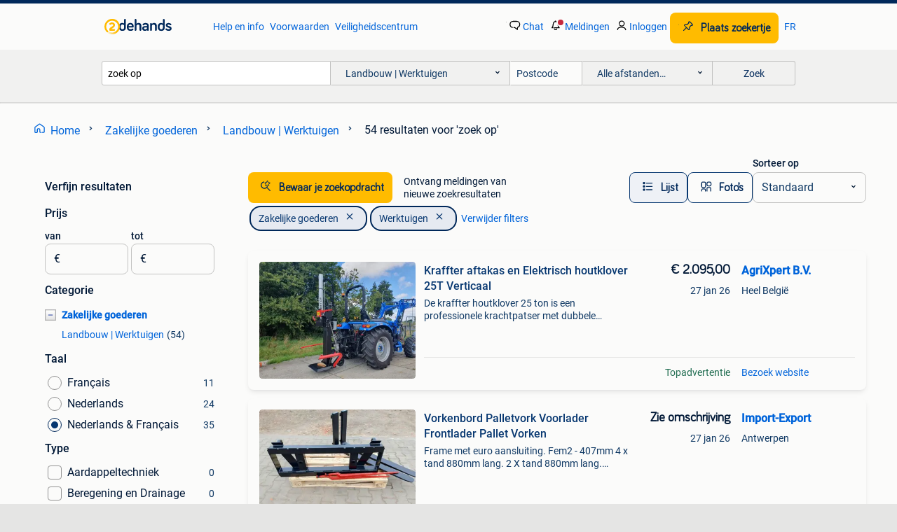

--- FILE ---
content_type: text/html; charset=utf-8
request_url: https://www.2dehands.be/l/zakelijke-goederen/landbouw-werktuigen/q/zoek+op/
body_size: 71295
content:
<!DOCTYPE html><html lang="nl" data-theme="light"><head><meta charSet="utf-8" data-next-head=""/><meta name="viewport" content="width=device-width, initial-scale=1" data-next-head=""/><script async="" src="https://www.hzcdn.io/bff/static/vendor/ecg-js-ga-tracking/index.3e3977d7.js"></script><script async="" src="//www.google-analytics.com/analytics.js"></script><script async="" src="//p.marktplaats.net/identity/v2/mid.js"></script><title data-next-head="">Vind zoek op | Landbouw | Werktuigen Te Koop | 2dehands</title><meta name="description" content="Tweedehands of nieuwe zoek op | Landbouw | Werktuigen zoeken? Lokale aanbiedingen! Het meest diverse aanbod van België." data-next-head=""/><meta name="robots" content="index, follow" data-next-head=""/><link rel="alternate" hrefLang="nl" href="https://www.2dehands.be/l/zakelijke-goederen/landbouw-werktuigen/q/zoek+op/" data-next-head=""/><link rel="alternate" hrefLang="fr" href="https://www.2ememain.be/l/articles-professionnels/agriculture-outils/#q:zoek+op|Language:fr-BE|offeredSince:Altijd" data-next-head=""/><link rel="alternate" hrefLang="x-default" href="https://www.2dehands.be/l/zakelijke-goederen/landbouw-werktuigen/q/zoek+op/" data-next-head=""/><link rel="canonical" href="https://www.2dehands.be/l/zakelijke-goederen/landbouw-werktuigen/q/zoek+op/" data-next-head=""/><meta http-equiv="Content-Language" content="nl"/><link rel="shortcut icon" href="https://www.hzcdn.io/bff/static/vendor/hz-web-ui/twh/favicons/favicon.d4b237b1.ico"/><link rel="apple-touch-icon" sizes="57x57" href="https://www.hzcdn.io/bff/static/vendor/hz-web-ui/twh/favicons/apple-touch-icon-57x57.27490f1f.png"/><link rel="apple-touch-icon" sizes="114x114" href="https://www.hzcdn.io/bff/static/vendor/hz-web-ui/twh/favicons/apple-touch-icon-114x114.bcf20f4a.png"/><link rel="apple-touch-icon" sizes="72x72" href="https://www.hzcdn.io/bff/static/vendor/hz-web-ui/twh/favicons/apple-touch-icon-72x72.78a898ce.png"/><link rel="apple-touch-icon" sizes="144x144" href="https://www.hzcdn.io/bff/static/vendor/hz-web-ui/twh/favicons/apple-touch-icon-144x144.8de41f4f.png"/><link rel="apple-touch-icon" sizes="60x60" href="https://www.hzcdn.io/bff/static/vendor/hz-web-ui/twh/favicons/apple-touch-icon-60x60.8a1d9d81.png"/><link rel="apple-touch-icon" sizes="120x120" href="https://www.hzcdn.io/bff/static/vendor/hz-web-ui/twh/favicons/apple-touch-icon-120x120.daf5e040.png"/><link rel="apple-touch-icon" sizes="76x76" href="https://www.hzcdn.io/bff/static/vendor/hz-web-ui/twh/favicons/apple-touch-icon-76x76.70721c43.png"/><link rel="apple-touch-icon" sizes="152x152" href="https://www.hzcdn.io/bff/static/vendor/hz-web-ui/twh/favicons/apple-touch-icon-152x152.9fb9aa47.png"/><link rel="apple-touch-icon" sizes="180x180" href="https://www.hzcdn.io/bff/static/vendor/hz-web-ui/twh/favicons/apple-touch-icon-180x180.e6ab190c.png"/><link rel="icon" type="image/png" sizes="192x192" href="https://www.hzcdn.io/bff/static/vendor/hz-web-ui/twh/favicons/favicon-192x192.1c5d8455.png"/><link rel="icon" type="image/png" sizes="160x160" href="https://www.hzcdn.io/bff/static/vendor/hz-web-ui/twh/favicons/favicon-160x160.8a3d5c4a.png"/><link rel="icon" type="image/png" sizes="96x96" href="https://www.hzcdn.io/bff/static/vendor/hz-web-ui/twh/favicons/favicon-96x96.e7623262.png"/><link rel="icon" type="image/png" sizes="16x16" href="https://www.hzcdn.io/bff/static/vendor/hz-web-ui/twh/favicons/favicon-16x16.49edf7ef.png"/><link rel="icon" type="image/png" sizes="32x32" href="https://www.hzcdn.io/bff/static/vendor/hz-web-ui/twh/favicons/favicon-32x32.f7716e43.png"/><meta name="theme-color" content="#5f92cd"/><meta name="msapplication-TileColor" content="#5f92cd"/><meta name="msapplication-square150x150logo" content="https://www.hzcdn.io/bff/static/vendor/hz-web-ui/twh/favicons/mstile-150x150.4bb6574e.png"/><meta name="msapplication-square310x310logo" content="https://www.hzcdn.io/bff/static/vendor/hz-web-ui/twh/favicons/mstile-310x310.35695d1f.png"/><meta name="msapplication-square70x70logo" content="https://www.hzcdn.io/bff/static/vendor/hz-web-ui/twh/favicons/mstile-70x70.450f552b.png"/><meta name="msapplication-wide310x150logo" content="https://www.hzcdn.io/bff/static/vendor/hz-web-ui/twh/favicons/mstile-310x150.ff0cead2.png"/><meta name="msapplication-config" content="none"/><meta name="google-adsense-account" content="sites-7225412995316507"/><link rel="alternate" href="android-app://be.tweedehands.m/tweedehands/search/execute?query=zoek+op&amp;categoryId=1692&amp;utm_source=google&amp;utm_medium=organic"/><link rel="preload" href="https://www.hzcdn.io/bff/static/_next/static/css/5ef75f3f193db6d5.css" as="style" crossorigin="anonymous"/><link rel="preload" href="https://www.hzcdn.io/bff/static/_next/static/css/029ca4d5ee200c21.css" as="style" crossorigin="anonymous"/><script type="application/ld+json" data-next-head="">{"@context":"https:\u002F\u002Fschema.org","@type":"BreadcrumbList","itemListElement":[{"@type":"ListItem","position":1,"name":"2dehands","item":"https:\u002F\u002Fwww.2dehands.be\u002F"},{"@type":"ListItem","position":2,"name":"Zakelijke goederen","item":"https:\u002F\u002Fwww.2dehands.be\u002Fl\u002Fzakelijke-goederen\u002F"},{"@type":"ListItem","position":3,"name":"Werktuigen","item":"https:\u002F\u002Fwww.2dehands.be\u002Fl\u002Fzakelijke-goederen\u002Flandbouw-werktuigen\u002F"},{"@type":"ListItem","position":4,"name":"zoek op","item":"https:\u002F\u002Fwww.2dehands.be\u002Fl\u002Fzakelijke-goederen\u002Flandbouw-werktuigen\u002Fq\u002Fzoek+op\u002F"}]}</script><script type="application/ld+json" data-next-head="">{"@context":"https:\u002F\u002Fschema.org","@type":"Product","name":"zoek op","image":"https:\u002F\u002Fimages.2dehands.com\u002Fapi\u002Fv1\u002Flisting-twh-p\u002Fimages\u002F22\u002F2219eaea-dc26-4029-8505-6aebfcf57d58?rule=ecg_mp_eps$_82","brand":{"@type":"Thing","name":""},"offers":{"@type":"AggregateOffer","lowPrice":1,"highPrice":3499,"priceCurrency":"EUR","availability":"http:\u002F\u002Fschema.org\u002FInStock"}}</script><script type="application/ld+json" data-next-head="">[{"@context":"https:\u002F\u002Fschema.org","@type":"ImageObject","creditText":"2dehands","name":"Kraffter aftakas en Elektrisch houtklover 25T Verticaal","description":"De kraffter houtklover 25 ton is een professionele krachtpatser met dubbele aandrijving – elektrisch 400v én pto 540rpm! Ben je op zoek naar een krachtige, betrouwbare en veelzijdige houtklo...","contentUrl":"https:\u002F\u002Ftwhbe.images.icas.io\u002Fapi\u002Fv1\u002F4f9d6f39\u002Fimages\u002F8c\u002F8cd22737-f515-4245-8b0b-c6f6044651a4?rule=eps_85.JPG","creator":{"@type":"Person","name":"AgriXpert B.V."},"representativeOfPage":false},{"@context":"https:\u002F\u002Fschema.org","@type":"ImageObject","creditText":"2dehands","name":"ZOEK oude snijmachine berkel of gietijzeren voet zie foto’s","description":"Zoek oude vlees snijmachine berkel zoals op de foto's enkel de voet of enkel de machine of compleet gelijk in welke oude staat of kleur speelt geen rol hebt u nog iets staan of te koop ligge...","contentUrl":"https:\u002F\u002Fimages.2dehands.com\u002Fapi\u002Fv1\u002Flisting-twh-p\u002Fimages\u002F22\u002F2219eaea-dc26-4029-8505-6aebfcf57d58?rule=ecg_mp_eps$_85.jpg","creator":{"@type":"Person","name":"jonas"},"representativeOfPage":false},{"@context":"https:\u002F\u002Fschema.org","@type":"ImageObject","creditText":"2dehands","name":"Vorkenbord Palletvork Voorlader Frontlader Pallet Vorken","description":"Frame met euro aansluiting. Fem2 - 407mm 4 x tand 880mm lang. 2 X tand 880mm lang. Palletvorken met aansluiting euro zijn op voorraad. U kunt de palletvorken met aansluiting euro bij aflever...","contentUrl":"https:\u002F\u002Ftwhbe.images.icas.io\u002Fapi\u002Fv1\u002F4f9d6f39\u002Fimages\u002F94\u002F9438aba2-8b72-4ff1-b968-1812c1b9160e?rule=eps_85.JPG","creator":{"@type":"Person","name":"Import-Export"},"representativeOfPage":false},{"@context":"https:\u002F\u002Fschema.org","@type":"ImageObject","creditText":"2dehands","name":"Skidster","description":"Ben je op zoek naar een compacte en krachtige machine voor tuinwerken, bouw, stallen of landbouw? De skidmate mini shovel is licht, wendbaar en gebouwd voor dagelijks gebruik. Wil je zeker w...","contentUrl":"https:\u002F\u002Fimages.2dehands.com\u002Fapi\u002Fv1\u002Flisting-twh-p\u002Fimages\u002F37\u002F3760e817-9b6d-4f52-b7f7-601bba1582dd?rule=ecg_mp_eps$_85.jpg","creator":{"@type":"Person","name":"BVT Vereecke Technics"},"representativeOfPage":false},{"@context":"https:\u002F\u002Fschema.org","@type":"ImageObject","creditText":"2dehands","name":"PALLETVORK FEM2 FEM3 Manitou Giant Lepels Pallet Vorken","description":"Frame fem2. Framefem3. Bent u op zoek naar andere, niet-standaard lepels, wij importeren deze voor u! Lepels met certificaat conformiteits -en proefverklaring ! Poeder schilderen ! Het is mo...","contentUrl":"https:\u002F\u002Ftwhbe.images.icas.io\u002Fapi\u002Fv1\u002F4f9d6f39\u002Fimages\u002F3b\u002F3bf7a8da-52dc-4bde-a6c9-c2198cb3901e?rule=eps_85.JPG","creator":{"@type":"Person","name":"Import-Export"},"representativeOfPage":false},{"@context":"https:\u002F\u002Fschema.org","@type":"ImageObject","creditText":"2dehands","name":"Gezocht, iemand om mijn weide te slepen.","description":"Ik ben op zoek naar een landbouwer in de omgeving van halle-booienhoven (zoutleeuw) om mijn weide te slepen. Er is mest uitgegooid. Graag een bericht sturen met vermelding van uw prijs.","contentUrl":"https:\u002F\u002Fimages.2dehands.com\u002Fapi\u002Fv1\u002Flisting-twh-p\u002Fimages\u002F09\u002F0979f1b0-aa33-4b31-b115-ee5c26cbd2c1?rule=ecg_mp_eps$_85.jpg","creator":{"@type":"Person","name":"Ste"},"representativeOfPage":false},{"@context":"https:\u002F\u002Fschema.org","@type":"ImageObject","creditText":"2dehands","name":"PALLETVORK FEM 2 VORKENBORD FEM3 PALLETVORKEN LEPELS","description":"Frame fem2 \u002F fem3. Mogelijkheid om een voorframe van 100cm - 200 cm te maken. Poeder schilderen ! Mogelijkheid om lepels te kiezen die passen bij uw behoeften (sterkte \u002F lengte). Fem2 en fem...","contentUrl":"https:\u002F\u002Ftwhbe.images.icas.io\u002Fapi\u002Fv1\u002F4f9d6f39\u002Fimages\u002F4d\u002F4d18e772-142a-4b38-be8c-f12cc9260461?rule=eps_85.JPG","creator":{"@type":"Person","name":"Import-Export"},"representativeOfPage":false},{"@context":"https:\u002F\u002Fschema.org","@type":"ImageObject","creditText":"2dehands","name":"OVA-container","description":"De kipper is niet te koop. Ik ben alleen op zoek naar de documenten (conformiteitscertificaat, voertuiginspectierapport, enz.) Voor deze o.v.a.- Kipper.","contentUrl":"https:\u002F\u002Fimages.2dehands.com\u002Fapi\u002Fv1\u002Flisting-twh-p\u002Fimages\u002Fdd\u002Fdd27b275-14e3-4ac3-84c4-4c85477425a4?rule=ecg_mp_eps$_85.jpg","creator":{"@type":"Person","name":"Denamur Pierre"},"representativeOfPage":false},{"@context":"https:\u002F\u002Fschema.org","@type":"ImageObject","creditText":"2dehands","name":"PALLETVORK FEM 2 PALLETVORKEN  Giant Bobcat Weidemann Giant","description":"Fem2 2000 kg fem2 2500 kg fem3 3500kg fem3 5000 kg strotand 880mm \u002F 25 euro excl btw per stuk. Het is mogelijk om speciaal voor u een aansluiting te maken voor uw machine: aansluiting: euro,...","contentUrl":"https:\u002F\u002Ftwhbe.images.icas.io\u002Fapi\u002Fv1\u002F4f9d6f39\u002Fimages\u002F5b\u002F5be0ca8e-c9f6-44d3-95d0-050410b968dd?rule=eps_85.JPG","creator":{"@type":"Person","name":"Import-Export"},"representativeOfPage":false},{"@context":"https:\u002F\u002Fschema.org","@type":"ImageObject","creditText":"2dehands","name":"Op zoek naar een Lucas mixer-versnellingsbakbehuizing?","description":"Op zoek naar een lucas mixer-versnellingsbakbehuizing?","contentUrl":"https:\u002F\u002Fimages.2dehands.com\u002Fapi\u002Fv1\u002Flisting-twh-p\u002Fimages\u002F86\u002F8630480c-ebb4-4552-8e86-435b23ecd572?rule=ecg_mp_eps$_85.jpg","creator":{"@type":"Person","name":"Pol"},"representativeOfPage":false},{"@context":"https:\u002F\u002Fschema.org","@type":"ImageObject","creditText":"2dehands","name":"Andrews Elektroheater 230V DE25","description":"Compact. Krachtig. Betrouwbaar. De andrews elektroheater 230v de25 doet precies wat je verwacht. Zoek je een elektrische heater die je eenvoudig kunt aansluiten en direct resultaat levert? D...","contentUrl":"https:\u002F\u002Ftwhbe.images.icas.io\u002Fapi\u002Fv1\u002F4f9d6f39\u002Fimages\u002Fb8\u002Fb82eda6c-f0db-4992-b3c3-e703880eb72f?rule=eps_85.JPG","creator":{"@type":"Person","name":"Andrews"},"representativeOfPage":false},{"@context":"https:\u002F\u002Fschema.org","@type":"ImageObject","creditText":"2dehands","name":"frees","description":"Bent u op zoek naar een hoogwaardige frees voor u minitraktor dan is de rt-95 van better agro de perfecte keuze! Voor een uitstekende prestatie en duurzaamheid frees is nieuw!! Frees met mee...","contentUrl":"https:\u002F\u002Fimages.2dehands.com\u002Fapi\u002Fv1\u002Flisting-twh-p\u002Fimages\u002Fab\u002Fabe0e792-c4b3-4228-880e-7017e70cd87d?rule=ecg_mp_eps$_85.jpg","creator":{"@type":"Person","name":"Lorenz Allertz"},"representativeOfPage":false},{"@context":"https:\u002F\u002Fschema.org","@type":"ImageObject","creditText":"2dehands","name":"Makita DCL501RT Stofzuiger 18V 5,0 Ah accu snellader","description":"Krachtig, compact en klaar voor elke klus: de makita dcl501rt stofzuiger 18v 5,0 ah accu snellader ben je het zat om met een logge stofzuiger te slepen tijdens je werk? De makita dcl501rt st...","contentUrl":"https:\u002F\u002Ftwhbe.images.icas.io\u002Fapi\u002Fv1\u002F4f9d6f39\u002Fimages\u002F5d\u002F5d16380c-2166-4895-bf00-b0fa191422aa?rule=eps_85.JPG","creator":{"@type":"Person","name":"Makita"},"representativeOfPage":false},{"@context":"https:\u002F\u002Fschema.org","@type":"ImageObject","creditText":"2dehands","name":"Zoek!! Landbouwmachines","description":"Ik ben op zoek naar landbouwmachines. Verreikers tractoren stroomgenerator(min 25kva- max80 kva) heftruck (allen diesel) beregeningspomp aardappelmachine uienmachien naaistraat ik ben ook ge...","contentUrl":"https:\u002F\u002Fimages.2dehands.com\u002Fapi\u002Fv1\u002Flisting-twh-p\u002Fimages\u002Fc5\u002Fc552b27f-094a-474f-97c2-ee0bec836912?rule=ecg_mp_eps$_85.jpg","creator":{"@type":"Person","name":"Matyasboti95"},"representativeOfPage":false},{"@context":"https:\u002F\u002Fschema.org","@type":"ImageObject","creditText":"2dehands","name":"Kraffter Wiedeg Mini 1.6 - 2.4m","description":"De kraffter mini veertand wiedeg is een uitstekende keuze voor wie op zoek is naar een duurzame en efficiënte oplossing voor het bewerken van de bodem en het bestrijden van onkruid. Met een ...","contentUrl":"https:\u002F\u002Ftwhbe.images.icas.io\u002Fapi\u002Fv1\u002F4f9d6f39\u002Fimages\u002F5e\u002F5e4ef8bd-eaa0-413c-8791-0eb81a985225?rule=eps_85.JPG","creator":{"@type":"Person","name":"AgriXpert B.V."},"representativeOfPage":false},{"@context":"https:\u002F\u002Fschema.org","@type":"ImageObject","creditText":"2dehands","name":"Mini shovel \u002F minilader – Skidmate – demo mogelijk","description":"Ben je op zoek naar een compacte en krachtige machine voor tuinwerken, bouw, stallen of landbouw? De skidmate mini shovel is licht, wendbaar en gebouwd voor dagelijks gebruik. Wil je zeker w...","contentUrl":"https:\u002F\u002Fimages.2dehands.com\u002Fapi\u002Fv1\u002Flisting-twh-p\u002Fimages\u002F71\u002F71bc8b35-7855-4a63-b2a7-d57b5a7d7259?rule=ecg_mp_eps$_85.jpg","creator":{"@type":"Person","name":"Skidmate"},"representativeOfPage":false},{"@context":"https:\u002F\u002Fschema.org","@type":"ImageObject","creditText":"2dehands","name":"FPM Balkmaaier Dubbel 1,9m hydraulisch","description":"Voor professioneel onderhoud van gras, planten en kruiden onder alle omstandigheden deze hoogwaardige dubbele balkmaaier is speciaal ontwikkeld voor het maaien van diverse soorten gras, plan...","contentUrl":"https:\u002F\u002Ftwhbe.images.icas.io\u002Fapi\u002Fv1\u002F4f9d6f39\u002Fimages\u002Ff0\u002Ff00de6b5-4aad-41d6-be78-c84702621933?rule=eps_85.JPG","creator":{"@type":"Person","name":"AgriXpert B.V."},"representativeOfPage":false},{"@context":"https:\u002F\u002Fschema.org","@type":"ImageObject","creditText":"2dehands","name":"Kraffter Wiedeg Mini ATV\u002FQuad 1.6 - 2.4m","description":"De kraffter mini veertand wiedeg is de ideale oplossing voor het bewerken van de bodem en het bestrijden van onkruid met een atv of quad. Deze wiedeg biedt een verstelbare werkbreedte van 1....","contentUrl":"https:\u002F\u002Ftwhbe.images.icas.io\u002Fapi\u002Fv1\u002F4f9d6f39\u002Fimages\u002F2e\u002F2e2b072b-c6bc-4821-844c-da2f7190ecbc?rule=eps_85.JPG","creator":{"@type":"Person","name":"AgriXpert B.V."},"representativeOfPage":false},{"@context":"https:\u002F\u002Fschema.org","@type":"ImageObject","creditText":"2dehands","name":"Klepelmaaiers BOXER","description":"Te koop : nieuwe klepelmaaiers van het merk boxer in verschillende afmetingen. Voorzien van zware klepels en hydraulisch bediende sideshift. Maaihoogte in te stellen door looprol aan de acht...","contentUrl":"https:\u002F\u002Fimages.2dehands.com\u002Fapi\u002Fv1\u002Fdm-listing-twh-p\u002Fimages\u002Ff5\u002Ff57254cb-bc88-43bf-9a73-9fc974e3711f?rule=ecg_mp_eps$_85.jpg","creator":{"@type":"Person","name":"Bruyneel Mariane"},"representativeOfPage":false},{"@context":"https:\u002F\u002Fschema.org","@type":"ImageObject","creditText":"2dehands","name":"Hefarmopname passend voor Kubota Kleine tractor (Werktuigen)","description":"Op zoek naar een handige hefarmopname voor jouw kubota kleine tractor? Zoek niet verder! Deze hefarmopname is speciaal ontworpen om perfect te passen op jouw kleine tractor. Met deze handige...","contentUrl":"https:\u002F\u002Ftwhbe.images.icas.io\u002Fapi\u002Fv1\u002F4f9d6f39\u002Fimages\u002Fbf\u002Fbfc40595-a21d-4b36-ba98-3c72b50a75a3?rule=eps_85.JPG","creator":{"@type":"Person","name":"MisterAgri.com"},"representativeOfPage":false},{"@context":"https:\u002F\u002Fschema.org","@type":"ImageObject","creditText":"2dehands","name":"Ik zoek aandrijf kettingwiel bosmaaier Greenstar","description":"Ik ben op zoek naar het aandrijf kettingwiel + montage voor een bosmaaier greenstar. Destijds zat deze niet bij de aankoop. De gegevens van de ketting. Het is vermoedelijk een ketting met : ...","contentUrl":"https:\u002F\u002Fimages.2dehands.com\u002Fapi\u002Fv1\u002Flisting-twh-p\u002Fimages\u002F80\u002F8066b29c-4a57-4a44-ad8f-1434f68a76f0?rule=ecg_mp_eps$_85.jpg","creator":{"@type":"Person","name":"huurhuis55"},"representativeOfPage":false},{"@context":"https:\u002F\u002Fschema.org","@type":"ImageObject","creditText":"2dehands","name":"Starterpallenset Honda GX 110-160 (Werktuigen)","description":"Op zoek naar een betrouwbare starterpallenset voor je honda gx 110-160 motor? Zoek niet verder! Deze hoogwaardige starterpallenset is geschikt voor gx 110, gx 120, gx 140 en gx 160 modellen....","contentUrl":"https:\u002F\u002Ftwhbe.images.icas.io\u002Fapi\u002Fv1\u002F4f9d6f39\u002Fimages\u002F3e\u002F3e0c5c80-2bfe-41f1-a30e-8df4586c3778?rule=eps_85.JPG","creator":{"@type":"Person","name":"MisterAgri.com"},"representativeOfPage":false},{"@context":"https:\u002F\u002Fschema.org","@type":"ImageObject","creditText":"2dehands","name":"Tractor renault onderdelen Gezocht tekoop gevraagd","description":"Ik ben op zoek naar de koplampen en de gril van het type renault 951-4 graag alles aanbieden","contentUrl":"https:\u002F\u002Fimages.2dehands.com\u002Fapi\u002Fv1\u002Flisting-twh-p\u002Fimages\u002Ff1\u002Ff10f8eeb-d1f2-4beb-aa37-880bfb4db8cf?rule=ecg_mp_eps$_85.jpg","creator":{"@type":"Person","name":"Chris"},"representativeOfPage":false},{"@context":"https:\u002F\u002Fschema.org","@type":"ImageObject","creditText":"2dehands","name":"Topstangopname - Passend voor Kubota, kleine tractor","description":"Op zoek naar een stevige topstangopname die perfect past op jouw kubota kleine tractor? Zoek niet verder! Deze topstangopname is speciaal ontworpen voor kleine tractoren en zorgt voor een ve...","contentUrl":"https:\u002F\u002Ftwhbe.images.icas.io\u002Fapi\u002Fv1\u002F4f9d6f39\u002Fimages\u002Fa8\u002Fa8a6aaac-d132-4899-ad73-aa11e73af974?rule=eps_85.JPG","creator":{"@type":"Person","name":"MisterAgri.com"},"representativeOfPage":false},{"@context":"https:\u002F\u002Fschema.org","@type":"ImageObject","creditText":"2dehands","name":"kraan","description":"Ben je op zoek naar dit soort mini-manitou of kraan, bencini, bedankt voor de teruggave","contentUrl":"https:\u002F\u002Fimages.2dehands.com\u002Fapi\u002Fv1\u002Flisting-twh-p\u002Fimages\u002F7f\u002F7f8311af-3ee4-4f88-a4d7-ccfc696616c7?rule=ecg_mp_eps$_85.jpg","creator":{"@type":"Person","name":"bert"},"representativeOfPage":false},{"@context":"https:\u002F\u002Fschema.org","@type":"ImageObject","creditText":"2dehands","name":"Einböck Afdichtset (voor cilinder Ø: 50) (Werktuigen)","description":"Op zoek naar een kwalitatieve afdichtset voor je einböck machine met een cilinder diameter van 50 mm? De einböck afdichtset is precies wat je nodig hebt. Deze set is geschikt voor verschille...","contentUrl":"https:\u002F\u002Ftwhbe.images.icas.io\u002Fapi\u002Fv1\u002F4f9d6f39\u002Fimages\u002F81\u002F8102ccc8-a793-459d-b8c7-9d897c802b5c?rule=eps_85.JPG","creator":{"@type":"Person","name":"MisterAgri.com"},"representativeOfPage":false},{"@context":"https:\u002F\u002Fschema.org","@type":"ImageObject","creditText":"2dehands","name":"Agria Klepdekselpakking - Type: Diverse (Werktuigen)","description":"Op zoek naar een betrouwbare klepdekselpakking voor jouw agria machine? Dan is deze agria klepdekselpakking - type: diverse precies wat je nodig hebt. Gemaakt van hoogwaardige materialen zor...","contentUrl":"https:\u002F\u002Ftwhbe.images.icas.io\u002Fapi\u002Fv1\u002F4f9d6f39\u002Fimages\u002Fb5\u002Fb55cbfce-4f7d-4fb8-99f5-f6daf393ae8c?rule=eps_85.JPG","creator":{"@type":"Person","name":"MisterAgri.com"},"representativeOfPage":false}]</script><script type="application/ld+json" data-next-head="">{"@context":"https:\u002F\u002Fschema.org","@type":"WebPage","speakable":{"@type":"SpeakableSpecification","cssSelector":[".speakable-content-hidden .title",".speakable-content-hidden .description"]},"name":"Vind zoek op | Landbouw | Werktuigen Te Koop | 2dehands","description":"Via 2dehands: Tweedehands of nieuwe zoek op | Landbouw | Werktuigen zoeken? Lokale aanbiedingen! Het meest diverse aanbod van België."}</script><link rel="stylesheet" href="https://www.hzcdn.io/bff/static/vendor/hz-design-tokens/twh/tokens/CssVars.cc981d23.css"/><link rel="stylesheet" href="https://www.hzcdn.io/bff/static/vendor/hz-web-ui/twh/assets/Assets.027f2503.css"/><link rel="stylesheet" href="https://www.hzcdn.io/bff/static/vendor/hz-web-ui/twh/Fonts.d24f98b7.css"/><link rel="stylesheet" href="https://www.hzcdn.io/bff/static/vendor/hz-web-ui/twh/icons/Icons.19fae26f.css"/><link rel="stylesheet" href="https://www.hzcdn.io/bff/static/vendor/hz-web-ui/twh/Index.a8a911b2.css"/><link rel="stylesheet" href="https://www.hzcdn.io/bff/static/vendor/hz-web-ui/twh/apps/Header/Index.e43d67f0.css"/><link rel="stylesheet" href="https://www.hzcdn.io/bff/static/vendor/hz-web-ui/twh/apps/LoginNudge/Index.452bb7be.css"/><script type="text/javascript">    (function (w, d, s, l, i) {
        w[l] = w[l] || [];
        w[l].push({'gtm.start': new Date().getTime(), event: 'gtm.js'});
        var f = d.getElementsByTagName(s)[0], j = d.createElement(s), dl = l != 'dataLayer' ? '&l=' + l : '';
        j.async = true;
        j.src = 'https://tagmanager.2dehands.be/gtm.js?id=' + i + dl;
        f.parentNode.insertBefore(j, f);
    })(window, document, 'script', 'dataLayer', 'GTM-NST8JGD');
</script><script type="text/javascript">    (function (w, d, s, l, i) {
        w[l] = w[l] || [];
        w[l].push({'gtm.start': new Date().getTime(), event: 'gtm.js'});
        var f = d.getElementsByTagName(s)[0], j = d.createElement(s), dl = l != 'dataLayer' ? '&l=' + l : '';
        j.async = true;
        j.src = 'https://tagmanager.2dehands.be/gtm.js?id=' + i + dl;
        f.parentNode.insertBefore(j, f);
    })(window, document, 'script', 'dataLayer', 'GTM-PWP7LQC');
</script><script type="text/javascript">
    const dataLayer = window.dataLayer || [];
    dataLayer.push({"s":{"pn":-1,"ps":-1,"tr":-1,"srt":{},"prc":{"mn":-1,"mx":-1}},"l":{"d":0,"pcid":""},"m":{},"p":{"t":"ResultsSearch","vt":"LR","v":7},"c":{"c":{"id":1692,"n":"Landbouw | Werktuigen"},"l1":{"id":1085,"n":"Zakelijke goederen"},"l2":{"id":1692,"n":"Landbouw | Werktuigen"},"sfc":{"id":1085,"n":"zakelijke-goederen"}},"u":{"li":false,"tg":{"stg":"hzbit1544_b|bnl31758_b|bnl16400_b|bnl13923_b|mp2199_b|hzbit1440_b|aur7918_b|configurablelandingpage_b|bnl30290_b|aur7826_b|bnl34031_b|hzbit1543_b|bnl34342_b|bnl4892_b|hzbit1405_b|bnl23670_b|bnl23670v3_b|aur3186_b|bnl31759_b"}},"d":{"ua":"Mozilla/5.0 (Macintosh; Intel Mac OS X 10_15_7) AppleWebKit/537.36 (KHTML, like Gecko) Chrome/131.0.0.0 Safari/537.36; ClaudeBot/1.0; +claudebot@anthropic.com)"},"a":{},"o":{}}, {"consentToAllPurposes":false}, {"consentToAllPurposes":false})</script><script type="text/javascript">window.ecGaEventsOnLoad = [];
    window.ecGa = window.ecGa || function() { (ecGa.q = ecGa.q || []).push(arguments) };
    window.ecGaInitialId = 'UA-4684363-37'</script><script type="text/javascript">window.customGlobalConfig = {"pageViewMetricConfig":{"vurl":"SearchResultsPage","isPageViewCustomMetricEnabled":true,"gptBatchMetricsEndpointUrl":"/metrics/displays"},"adsenseMetricConfig":{"vurl":"SearchResultsPage","enableAdsenseMetrics":true,"gptBatchMetricsEndpointUrl":"/metrics/displays"}}</script><script type="text/javascript">
    const STORAGE_SCROLL_KEY = 'lrp_scroll_store';
    const TYPE_BACK_FORWARD = 2;

    window.addEventListener('pageshow', (event) => {
      const isNavigatedBack =
        window?.performance?.getEntriesByType('navigation')?.[0]?.type === 'back_forward' ||
        window?.performance?.navigation?.type === TYPE_BACK_FORWARD;
      const isScrolledToTop = window.scrollY === 0;
      const isScrolledBelowSmartBanner = window.scrollY === 1;
      const scrollRestorationEvent = {
        eventAction: 'exposedScrollRestoration',
      };
      const storageItem = sessionStorage.getItem(STORAGE_SCROLL_KEY);
      let parsedStorageItem = {};
      if (storageItem) {
        try {
          parsedStorageItem = JSON.parse(storageItem);
        } catch (e) {
          sessionStorage.removeItem(STORAGE_SCROLL_KEY);
        }
      }
      const { href, pos, height } = parsedStorageItem;
      const samePage = href === window.location.href;
      const acceptableDiff = window.innerHeight / 2;
      const diffScrollPositions = Math.abs(pos - window.scrollY);

      if (isNavigatedBack && samePage && pos > 10 && (isScrolledToTop || isScrolledBelowSmartBanner || diffScrollPositions > acceptableDiff)) {
        if (history.scrollRestoration) {
          history.scrollRestoration = 'manual';
        }
        setTimeout(() => {
          const layoutElements = document.querySelectorAll('.hz-Page-body, .hz-Page-container--fullHeight');
          layoutElements.forEach((el) => {
            el.style.minHeight = height + 'px';
          });
          window.scrollTo(0, pos);
        }, 0);
      }
    });
  </script><link rel="stylesheet" href="https://www.hzcdn.io/bff/static/_next/static/css/5ef75f3f193db6d5.css" crossorigin="anonymous" data-n-g=""/><link rel="stylesheet" href="https://www.hzcdn.io/bff/static/_next/static/css/029ca4d5ee200c21.css" crossorigin="anonymous" data-n-p=""/><noscript data-n-css=""></noscript><script defer="" crossorigin="anonymous" noModule="" src="https://www.hzcdn.io/bff/static/_next/static/chunks/polyfills-42372ed130431b0a.js"></script><script src="https://www.hzcdn.io/bff/static/_next/static/chunks/webpack-4703a58f85d3c682.js" defer="" crossorigin="anonymous"></script><script src="https://www.hzcdn.io/bff/static/_next/static/chunks/framework-893961ef51d6313b.js" defer="" crossorigin="anonymous"></script><script src="https://www.hzcdn.io/bff/static/_next/static/chunks/main-a1d5403a07835983.js" defer="" crossorigin="anonymous"></script><script src="https://www.hzcdn.io/bff/static/_next/static/chunks/pages/_app-bb8ab0978f8fcdac.js" defer="" crossorigin="anonymous"></script><script src="https://www.hzcdn.io/bff/static/_next/static/chunks/614-4963f56e65520160.js" defer="" crossorigin="anonymous"></script><script src="https://www.hzcdn.io/bff/static/_next/static/chunks/580-72eb125308b262a8.js" defer="" crossorigin="anonymous"></script><script src="https://www.hzcdn.io/bff/static/_next/static/chunks/162-31fdd8597f763d40.js" defer="" crossorigin="anonymous"></script><script src="https://www.hzcdn.io/bff/static/_next/static/chunks/191-ca6f830a3869e778.js" defer="" crossorigin="anonymous"></script><script src="https://www.hzcdn.io/bff/static/_next/static/chunks/655-34e5a4c8c2bca035.js" defer="" crossorigin="anonymous"></script><script src="https://www.hzcdn.io/bff/static/_next/static/chunks/988-28fc1a394ff389c3.js" defer="" crossorigin="anonymous"></script><script src="https://www.hzcdn.io/bff/static/_next/static/chunks/pages/lrp.twh.nlbe-03d061ec6e45abc9.js" defer="" crossorigin="anonymous"></script><script src="https://www.hzcdn.io/bff/static/_next/static/GByVVWUZzG_yaCHs_5Zcs/_buildManifest.js" defer="" crossorigin="anonymous"></script><script src="https://www.hzcdn.io/bff/static/_next/static/GByVVWUZzG_yaCHs_5Zcs/_ssgManifest.js" defer="" crossorigin="anonymous"></script></head><body><div class="hz-Page-body hz-Page-body--lrp hz-Page"><link rel="preload" as="image" href="//www.hzcdn.io/bff/static/vendor/hz-web-ui/twh/assets/tenant--nlbe.8460206a.svg"/><link rel="preload" as="image" href="//www.hzcdn.io/bff/static/vendor/hz-web-ui/twh/assets/tenant-coin--nlbe.9b4b2c4f.svg"/><link rel="preload" as="image" href="/bff/static/_next/assets/collapsible-menu-open-icon.08973cd1.png"/><link rel="preload" as="image" href="https://twhbe.images.icas.io/api/v1/4f9d6f39/images/8c/8cd22737-f515-4245-8b0b-c6f6044651a4?rule=eps_82" fetchPriority="high"/><script async="" src="https://consent.marktplaats.nl/unified/wrapperMessagingWithoutDetection.js"></script><div id="__next"><script>function _typeof(t){return(_typeof="function"==typeof Symbol&&"symbol"==typeof Symbol.iterator?function(t){return typeof t}:function(t){return t&&"function"==typeof Symbol&&t.constructor===Symbol&&t!==Symbol.prototype?"symbol":typeof t})(t)}!function(){for(var t,e,o=[],n=window,r=n;r;){try{if(r.frames.__tcfapiLocator){t=r;break}}catch(t){}if(r===n.top)break;r=n.parent}t||(function t(){var e=n.document,o=!!n.frames.__tcfapiLocator;if(!o)if(e.body){var r=e.createElement("iframe");r.style.cssText="display:none",r.name="__tcfapiLocator",e.body.appendChild(r)}else setTimeout(t,5);return!o}(),n.__tcfapi=function(){for(var t=arguments.length,n=new Array(t),r=0;r<t;r++)n[r]=arguments[r];if(!n.length)return o;"setGdprApplies"===n[0]?n.length>3&&2===parseInt(n[1],10)&&"boolean"==typeof n[3]&&(e=n[3],"function"==typeof n[2]&&n[2]("set",!0)):"ping"===n[0]?"function"==typeof n[2]&&n[2]({gdprApplies:e,cmpLoaded:!1,cmpStatus:"stub"}):o.push(n)},n.addEventListener("message",(function(t){var e="string"==typeof t.data,o={};if(e)try{o=JSON.parse(t.data)}catch(t){}else o=t.data;var n="object"===_typeof(o)?o.__tcfapiCall:null;n&&window.__tcfapi(n.command,n.version,(function(o,r){var a={__tcfapiReturn:{returnValue:o,success:r,callId:n.callId}};t&&t.source&&t.source.postMessage&&t.source.postMessage(e?JSON.stringify(a):a,"*")}),n.parameter)}),!1))}();</script><script>
  window._sp_ss_config = {
    accountId: 1825,
    baseEndpoint: 'https://consent.2dehands.be',
    privacyManagerModalId: 659132,
  };
</script><script src="https://www.hzcdn.io/bff/static/vendor/sourcepoint-lib/index.620fc35c.js"></script><header class=" u-stickyHeader" style="height:100%"><div class="hz-Header"><div class="hz-Header-ribbonTop"></div><div class="hz-Header-navBar hz-Header-bigger-touchAreas"><div class="hz-Header-maxWidth"><a class="hz-Link hz-Link--standalone hz-Header-logo" data-role="homepage" aria-label="Homepage" tabindex="0" href="/" role="link"><img src="//www.hzcdn.io/bff/static/vendor/hz-web-ui/twh/assets/tenant--nlbe.8460206a.svg" class="hz-Header-logo-desktop" alt="2dehands Start"/><img src="//www.hzcdn.io/bff/static/vendor/hz-web-ui/twh/assets/tenant-coin--nlbe.9b4b2c4f.svg" class="hz-Header-logo-mobile" alt="2dehands Start"/></a><a class="hz-Button hz-Button--primary hz-Header-skipToMain" href="#main-container" data-role="skip-to-main">Ga naar zoekertjes</a><ul class="hz-Header-links"><li><a class="hz-Link hz-Link--isolated" tabindex="0" href="https://help.2dehands.be" role="link">Help en info</a></li><li><a class="hz-Link hz-Link--isolated" tabindex="0" href="https://help.2dehands.be/s/topic/0TO5I000000TYqZWAW/voorwaarden" role="link">Voorwaarden</a></li><li><a class="hz-Link hz-Link--isolated" tabindex="0" href="https://www.2dehands.be/i/veilig-handelen/" role="link">Veiligheidscentrum</a></li></ul><ul class="hz-Header-menu" data-role="nav-dropdown-menu"><li class="hz-hide-custom--messages"><a class="hz-Link hz-Link--isolated" data-sem="messagingDisplayAction" data-role="messaging" title="Chat" tabindex="0" href="/messages" role="link"><div class="hz-Button-badge"><i class="hz-Icon hz-Icon--backgroundDefault hz-SvgIcon hz-SvgIconMessages" aria-hidden="true" data-sem="Icon"></i><span class="hz-hide-lte-md">Chat</span></div></a></li><li><a class="hz-Link hz-Link--isolated" data-role="notifications" title="Meldingen" tabindex="0" href="/notifications" role="button"><div class="hz-Button-badge"><i class="hz-Icon hz-Icon--backgroundDefault hz-SvgIcon hz-SvgIconNotification" aria-hidden="true" data-sem="Icon"></i><i class="hz-Header-badge hz-Header-badge--signalAction"></i><span class="hz-hide-lte-md">Meldingen</span></div></a></li><li class="hz-hide-gte-lg"><button class="hz-Link hz-Link--isolated" data-role="hamburgerOpen" tabindex="0" type="button" role="link"><i class="hz-Icon hz-Icon--backgroundDefault hz-SvgIcon hz-SvgIconProfile" aria-hidden="true" data-sem="Icon"></i></button></li><li class="hz-hide-lte-md"><a class="hz-Link hz-Link--isolated" data-role="login" tabindex="0" href="/identity/v2/login?target=" role="link"><i class="hz-Icon hz-Icon--backgroundDefault hz-SvgIcon hz-SvgIconProfile" aria-hidden="true" data-sem="Icon"></i><span>Inloggen</span></a></li><li><a class="hz-Button hz-Button--primary hz-Button--callToAction" href="https://link.2dehands.be/link/placead/start" data-role="placeAd" tabindex="0" aria-label="Plaats zoekertje"><span class="hz-Button-Icon hz-Button-Icon--start"><i class="hz-Icon hz-SvgIcon hz-SvgIconPinCallToActionForeground" aria-hidden="true" data-sem="Icon"></i></span><span class="hz-hide-lte-md">Plaats zoekertje</span></a></li><li class="hz-hide-lte-md"><a class="hz-Link hz-Link--isolated" data-role="changeLocale" tabindex="0" href="https://www.2ememain.be" role="link">FR</a></li></ul></div></div><div class="hz-Header-searchBar"><div class="hz-Header-maxWidth "><form class="hz-SearchForm" data-role="searchForm" method="get"><div class="hz-SearchFieldset-standard"><div class="hz-SearchForm-query" data-role="searchForm-query"><div class="hz-Nav-dropdown hz-Nav-dropdown--full-width hz-Nav-dropdown--closed"><input class="hz-Nav-dropdown-toggle hz-Header-Autocomplete-input" spellCheck="false" data-role="searchForm-autocomplete" aria-label="Dropdown zoekbalk" autoComplete="off" tabindex="0" role="combobox" aria-expanded="false" aria-owns="dropdown-list" aria-describedby="autocomplete-instructions" name="query" value="zoek op"/><div id="autocomplete-instructions" style="display:none">Typ om suggesties te zien. Gebruik de pijltoetsen om door de suggesties te navigeren en druk op Enter om een optie te selecteren.</div><div aria-live="polite" style="position:absolute;height:0;width:0;overflow:hidden"></div></div></div></div><div class="hz-SearchFieldset-advanced"><div class="hz-SearchForm-category"><div class="hz-CustomDropdown" data-role="searchForm-category-menu"><div class="hz-Custom-dropdown-container  is-dirty"><div class="hz-Input hz-dropdown-trigger" id="categoryId" role="button" aria-haspopup="listbox" aria-label="Landbouw | Werktuigen selected, Kies categorie:, collapsed" aria-required="false" tabindex="0" data-testid="dropdown-trigger" data-value="1692"><span class="hz-dropdown-value">Landbouw | Werktuigen</span><i class="hz-Icon hz-SvgIcon hz-SvgIconArrowDown" aria-hidden="true" data-sem="Icon"></i></div></div></div><input type="hidden" name="categoryId" value="1692"/></div><div id="formPostcode" class="hz-SearchForm-postcode"><div class="hz-TextField"><div class="hz-TextField-formControl"><input class="hz-TextField-input" autoComplete="off" placeholder="Postcode" aria-label="Postcode" id="TextField-" type="text" aria-describedby="TextField--Footer-helper-text" aria-invalid="false" name="postcode" value=""/></div><div class="hz-TextField-footer"><div></div><div id="live-announcement" role="alert" aria-live="polite" aria-atomic="true" style="position:absolute;height:0;width:0;overflow:hidden;display:none"></div></div></div></div><div class="hz-SearchForm-distance"><div class="hz-CustomDropdown" data-role="searchForm-distance-menu"><div class="hz-Custom-dropdown-container  is-dirty"><div class="hz-Input hz-dropdown-trigger" id="distance" role="button" aria-haspopup="listbox" aria-label="Alle afstanden… selected, Kies afstand:, collapsed" aria-required="false" tabindex="0" data-testid="dropdown-trigger" data-value="0"><span class="hz-dropdown-value">Alle afstanden…</span><i class="hz-Icon hz-SvgIcon hz-SvgIconArrowDown" aria-hidden="true" data-sem="Icon"></i></div></div></div><input type="hidden" name="distance" value="0"/></div></div><button class="hz-Button hz-Button--secondary hz-SearchForm-search" type="submit" data-role="searchForm-button" tabindex="0"><i class="hz-Icon hz-hide-gte-md hz-SvgIcon hz-SvgIconSearch" aria-hidden="true" data-sem="Icon"></i><span class="hz-show-md">Zoek</span></button><div class="hz-SearchForm-options"></div></form></div></div><div class="hz-Header-ribbonBottom"></div></div></header><!--$--><!--/$--><main class="hz-Page-container hz-Page-container--"><div class="hz-Page-content" id="content"><div class="speakable-content-hidden" hidden=""><p class="title">Vind zoek op | Landbouw | Werktuigen Te Koop | 2dehands</p><p class="description">Tweedehands of nieuwe zoek op | Landbouw | Werktuigen zoeken? Lokale aanbiedingen! Het meest diverse aanbod van België.</p></div><div class="hz-Banner hz-Banner--fluid"><div id="banner-top-dt" class="loading mobileOnly "></div></div><div class="hz-Page-element hz-Page-element hz-Page-element--full-width hz-Page-element--breadCrumbAndSaveSearch"><nav class="hz-Breadcrumbs" aria-label="Kruimelpad"><ol class="hz-BreadcrumbsList"><li class="hz-Breadcrumb" data-testid="breadcrumb-link"><a class="hz-Link hz-Link--isolated" href="/" role="link"><i class="hz-Icon hz-Icon--textLinkDefault left-icon hz-SvgIcon hz-SvgIconHome" aria-hidden="true" data-sem="Icon"></i><span class="hz-BreadcrumbLabel">Home</span><i class="hz-Icon hz-Icon--textSecondary right-icon hz-SvgIcon hz-SvgIconArrowRight" aria-hidden="true" data-sem="Icon"></i></a></li><li class="hz-Breadcrumb" data-testid="breadcrumb-link"><a class="hz-Link hz-Link--isolated" href="/l/zakelijke-goederen/" role="link"><span class="hz-BreadcrumbLabel">Zakelijke goederen</span><i class="hz-Icon hz-Icon--textSecondary right-icon hz-SvgIcon hz-SvgIconArrowRight" aria-hidden="true" data-sem="Icon"></i></a></li><li class="hz-Breadcrumb" data-testid="breadcrumb-link"><a class="hz-Link hz-Link--isolated" href="/l/zakelijke-goederen/landbouw-werktuigen/" role="link"><span class="hz-BreadcrumbLabel">Landbouw | Werktuigen</span><i class="hz-Icon hz-Icon--textSecondary right-icon hz-SvgIcon hz-SvgIconArrowRight" aria-hidden="true" data-sem="Icon"></i></a></li><li class="hz-Breadcrumb" aria-current="page" data-testid="breadcrumb-last-item"><span class="hz-CurrentPage" role="text" aria-label="[object Object], current page."><span>54 resultaten</span> <span>voor 'zoek op'</span></span></li></ol></nav></div><div class="hz-Page-element hz-Page-element--aside"><div class="hz-Filters"><div class="hz-RowHeader"><span class="hz-HeaderTitle"><span class="hz-Text hz-Text--bodyLargeStrong u-colorTextPrimary">Verfijn resultaten</span></span></div><div class="hz-Filter"><div class="hz-RowHeader range-PriceCents"><span class="hz-HeaderTitle"><span class="hz-Text hz-Text--bodyLargeStrong u-colorTextPrimary">Prijs</span></span></div><div role="group" aria-labelledby="range-PriceCents" class="hz-Filter-fields"><div class="hz-TextField hz-TextField--prefixed"><label class="hz-Text hz-Text--bodyRegularStrong u-colorTextPrimary input-label" for="PrefixedTextField-van">van</label><div class="hz-TextField-formControl"><span class="hz-TextField-prefix">€</span><input class="hz-TextField-input" id="PrefixedTextField-van" type="text" aria-describedby="PrefixedTextField-van-Footer-helper-text" aria-invalid="false" name="from" value=""/></div><div class="hz-TextField-footer"><div></div><div id="live-announcement" role="alert" aria-live="polite" aria-atomic="true" style="position:absolute;height:0;width:0;overflow:hidden;display:none"></div></div></div><div class="hz-TextField hz-TextField--prefixed"><label class="hz-Text hz-Text--bodyRegularStrong u-colorTextPrimary input-label" for="PrefixedTextField-tot">tot</label><div class="hz-TextField-formControl"><span class="hz-TextField-prefix">€</span><input class="hz-TextField-input" id="PrefixedTextField-tot" type="text" aria-describedby="PrefixedTextField-tot-Footer-helper-text" aria-invalid="false" name="to" value=""/></div><div class="hz-TextField-footer"><div></div><div id="live-announcement" role="alert" aria-live="polite" aria-atomic="true" style="position:absolute;height:0;width:0;overflow:hidden;display:none"></div></div></div></div></div><div class="hz-Filter"><div class="hz-RowHeader"><span class="hz-HeaderTitle"><span class="hz-Text hz-Text--bodyLargeStrong u-colorTextPrimary">Categorie</span></span></div><ul class="hz-Tree-list"><div id="1085" class="hz-Tree-list-item"><li class="hz-Level-one hz-Level-one--open  "><button aria-expanded="true" aria-label="Zakelijke goederen" class="hz-State-button"><img src="/bff/static/_next/assets/collapsible-menu-open-icon.08973cd1.png" alt="expand" class="hz-State-icon"/></button><a class="hz-Link hz-Link--isolated category-name" tabindex="0" role="link">Zakelijke goederen</a></li><li class="hz-Level-two "><a class="hz-Link hz-Link--isolated category-name" tabindex="0" role="link">Landbouw | Werktuigen<span class="hz-Filter-counter">(<!-- -->54<!-- -->)</span></a></li></div></ul></div><div class="hz-Filter"><div class="hz-RowHeader radioGroup-Language"><span class="hz-HeaderTitle"><span class="hz-Text hz-Text--bodyLargeStrong u-colorTextPrimary">Taal</span></span></div><div role="radiogroup" aria-labelledby="radioGroup-Language" class="hz-Filter-radioSection"><div class="hz-Filter-attribute"><label for="Language-fr-BE"><a class="hz-Link hz-Link--isolated hz-Filter-attribute-text" tabindex="-1" role="link"><label class="hz-SelectionInput hz-SelectionInput--Radio" for="Language-fr-BE"><div class="hz-SelectionInput-InputContainer"><input class="hz-SelectionInput-Input" type="Radio" id="Language-fr-BE" name="Language" value="fr-BE"/></div><div class="hz-SelectionInput-Container"><div class="hz-SelectionInput-Body"><div class="hz-SelectionInput-Label"><span class="hz-SelectionInput-LabelText"><span class="hz-Text hz-Text--bodyLarge u-colorTextPrimary">Français</span></span><span class="hz-SelectionInput-Counter"><span class="hz-Text hz-Text--bodyRegular u-colorTextSecondary">11</span></span></div></div></div></label></a></label></div><div class="hz-Filter-attribute"><label for="Language-nl-BE"><a class="hz-Link hz-Link--isolated hz-Filter-attribute-text" tabindex="-1" role="link"><label class="hz-SelectionInput hz-SelectionInput--Radio" for="Language-nl-BE"><div class="hz-SelectionInput-InputContainer"><input class="hz-SelectionInput-Input" type="Radio" id="Language-nl-BE" name="Language" value="nl-BE"/></div><div class="hz-SelectionInput-Container"><div class="hz-SelectionInput-Body"><div class="hz-SelectionInput-Label"><span class="hz-SelectionInput-LabelText"><span class="hz-Text hz-Text--bodyLarge u-colorTextPrimary">Nederlands</span></span><span class="hz-SelectionInput-Counter"><span class="hz-Text hz-Text--bodyRegular u-colorTextSecondary">24</span></span></div></div></div></label></a></label></div><div class="hz-Filter-attribute"><label for="Language-all-languages"><a class="hz-Link hz-Link--isolated hz-Filter-attribute-text" tabindex="-1" role="link"><label class="hz-SelectionInput hz-SelectionInput--Radio" for="Language-all-languages"><div class="hz-SelectionInput-InputContainer"><input class="hz-SelectionInput-Input" type="Radio" id="Language-all-languages" name="Language" checked="" value="all-languages"/></div><div class="hz-SelectionInput-Container"><div class="hz-SelectionInput-Body"><div class="hz-SelectionInput-Label"><span class="hz-SelectionInput-LabelText"><span class="hz-Text hz-Text--bodyLarge u-colorTextPrimary">Nederlands &amp; Français</span></span><span class="hz-SelectionInput-Counter"><span class="hz-Text hz-Text--bodyRegular u-colorTextSecondary">35</span></span></div></div></div></label></a></label></div></div></div><div class="hz-Filter"><div class="hz-Filter-headingSection"><div class="hz-RowHeader"><span class="hz-HeaderTitle"><span class="hz-Text hz-Text--bodyLargeStrong u-colorTextPrimary">Type</span></span></div></div><div class="hz-Filter-attribute hz-Filter-attribute--no-results"><label for="type-Aardappeltechniek"><label class="hz-SelectionInput hz-SelectionInput--Checkbox" for="type-Aardappeltechniek"><div class="hz-SelectionInput-InputContainer"><input class="hz-SelectionInput-Input" type="Checkbox" id="type-Aardappeltechniek" disabled="" name="type-Aardappeltechniek" value="Aardappeltechniek"/></div><div class="hz-SelectionInput-Container"><div class="hz-SelectionInput-Body"><div class="hz-SelectionInput-Label"><span class="hz-SelectionInput-LabelText"><span class="hz-Text hz-Text--bodyLarge u-colorTextPrimary">Aardappeltechniek</span></span><span class="hz-SelectionInput-Counter"><span class="hz-Text hz-Text--bodyRegular u-colorTextSecondary">0</span></span></div></div></div></label></label></div><div class="hz-Filter-attribute hz-Filter-attribute--no-results"><label for="type-Beregening en Drainage"><label class="hz-SelectionInput hz-SelectionInput--Checkbox" for="type-Beregening en Drainage"><div class="hz-SelectionInput-InputContainer"><input class="hz-SelectionInput-Input" type="Checkbox" id="type-Beregening en Drainage" disabled="" name="type-Beregening en Drainage" value="Beregening en Drainage"/></div><div class="hz-SelectionInput-Container"><div class="hz-SelectionInput-Body"><div class="hz-SelectionInput-Label"><span class="hz-SelectionInput-LabelText"><span class="hz-Text hz-Text--bodyLarge u-colorTextPrimary">Beregening en Drainage</span></span><span class="hz-SelectionInput-Counter"><span class="hz-Text hz-Text--bodyRegular u-colorTextSecondary">0</span></span></div></div></div></label></label></div><div class="hz-Filter-attribute hz-Filter-attribute--no-results"><label for="type-Gewasbescherming en Bemesting"><label class="hz-SelectionInput hz-SelectionInput--Checkbox" for="type-Gewasbescherming en Bemesting"><div class="hz-SelectionInput-InputContainer"><input class="hz-SelectionInput-Input" type="Checkbox" id="type-Gewasbescherming en Bemesting" disabled="" name="type-Gewasbescherming en Bemesting" value="Gewasbescherming en Bemesting"/></div><div class="hz-SelectionInput-Container"><div class="hz-SelectionInput-Body"><div class="hz-SelectionInput-Label"><span class="hz-SelectionInput-LabelText"><span class="hz-Text hz-Text--bodyLarge u-colorTextPrimary">Gewasbescherming en Bemesting</span></span><span class="hz-SelectionInput-Counter"><span class="hz-Text hz-Text--bodyRegular u-colorTextSecondary">0</span></span></div></div></div></label></label></div><div class="hz-Filter-attribute hz-Filter-attribute--no-results"><label for="type-Graan"><label class="hz-SelectionInput hz-SelectionInput--Checkbox" for="type-Graan"><div class="hz-SelectionInput-InputContainer"><input class="hz-SelectionInput-Input" type="Checkbox" id="type-Graan" disabled="" name="type-Graan" value="Graan"/></div><div class="hz-SelectionInput-Container"><div class="hz-SelectionInput-Body"><div class="hz-SelectionInput-Label"><span class="hz-SelectionInput-LabelText"><span class="hz-Text hz-Text--bodyLarge u-colorTextPrimary">Graan</span></span><span class="hz-SelectionInput-Counter"><span class="hz-Text hz-Text--bodyRegular u-colorTextSecondary">0</span></span></div></div></div></label></label></div><div class="hz-Filter-attribute"><label for="type-Grondbewerking"><a class="hz-Link hz-Link--isolated hz-Filter-attribute-text" tabindex="-1" role="link"><label class="hz-SelectionInput hz-SelectionInput--Checkbox" for="type-Grondbewerking"><div class="hz-SelectionInput-InputContainer"><input class="hz-SelectionInput-Input" type="Checkbox" id="type-Grondbewerking" name="type-Grondbewerking" value="Grondbewerking"/></div><div class="hz-SelectionInput-Container"><div class="hz-SelectionInput-Body"><div class="hz-SelectionInput-Label"><span class="hz-SelectionInput-LabelText"><span class="hz-Text hz-Text--bodyLarge u-colorTextPrimary">Grondbewerking</span></span><span class="hz-SelectionInput-Counter"><span class="hz-Text hz-Text--bodyRegular u-colorTextSecondary">1</span></span></div></div></div></label></a></label></div><div class="hz-Filter-attribute hz-Filter-attribute--no-results"><label for="type-Melktechniek"><label class="hz-SelectionInput hz-SelectionInput--Checkbox" for="type-Melktechniek"><div class="hz-SelectionInput-InputContainer"><input class="hz-SelectionInput-Input" type="Checkbox" id="type-Melktechniek" disabled="" name="type-Melktechniek" value="Melktechniek"/></div><div class="hz-SelectionInput-Container"><div class="hz-SelectionInput-Body"><div class="hz-SelectionInput-Label"><span class="hz-SelectionInput-LabelText"><span class="hz-Text hz-Text--bodyLarge u-colorTextPrimary">Melktechniek</span></span><span class="hz-SelectionInput-Counter"><span class="hz-Text hz-Text--bodyRegular u-colorTextSecondary">0</span></span></div></div></div></label></label></div><div class="hz-Filter-attribute hz-Filter-attribute--no-results"><label for="type-Oogstmachine"><label class="hz-SelectionInput hz-SelectionInput--Checkbox" for="type-Oogstmachine"><div class="hz-SelectionInput-InputContainer"><input class="hz-SelectionInput-Input" type="Checkbox" id="type-Oogstmachine" disabled="" name="type-Oogstmachine" value="Oogstmachine"/></div><div class="hz-SelectionInput-Container"><div class="hz-SelectionInput-Body"><div class="hz-SelectionInput-Label"><span class="hz-SelectionInput-LabelText"><span class="hz-Text hz-Text--bodyLarge u-colorTextPrimary">Oogstmachine</span></span><span class="hz-SelectionInput-Counter"><span class="hz-Text hz-Text--bodyRegular u-colorTextSecondary">0</span></span></div></div></div></label></label></div><div class="hz-Filter-attribute hz-Filter-attribute--no-results"><label for="type-Stalinrichting"><label class="hz-SelectionInput hz-SelectionInput--Checkbox" for="type-Stalinrichting"><div class="hz-SelectionInput-InputContainer"><input class="hz-SelectionInput-Input" type="Checkbox" id="type-Stalinrichting" disabled="" name="type-Stalinrichting" value="Stalinrichting"/></div><div class="hz-SelectionInput-Container"><div class="hz-SelectionInput-Body"><div class="hz-SelectionInput-Label"><span class="hz-SelectionInput-LabelText"><span class="hz-Text hz-Text--bodyLarge u-colorTextPrimary">Stalinrichting</span></span><span class="hz-SelectionInput-Counter"><span class="hz-Text hz-Text--bodyRegular u-colorTextSecondary">0</span></span></div></div></div></label></label></div><div class="hz-Filter-attribute"><label for="type-Transport"><a class="hz-Link hz-Link--isolated hz-Filter-attribute-text" tabindex="-1" role="link"><label class="hz-SelectionInput hz-SelectionInput--Checkbox" for="type-Transport"><div class="hz-SelectionInput-InputContainer"><input class="hz-SelectionInput-Input" type="Checkbox" id="type-Transport" name="type-Transport" value="Transport"/></div><div class="hz-SelectionInput-Container"><div class="hz-SelectionInput-Body"><div class="hz-SelectionInput-Label"><span class="hz-SelectionInput-LabelText"><span class="hz-Text hz-Text--bodyLarge u-colorTextPrimary">Transport</span></span><span class="hz-SelectionInput-Counter"><span class="hz-Text hz-Text--bodyRegular u-colorTextSecondary">3</span></span></div></div></div></label></a></label></div><div class="hz-Filter-attribute hz-Filter-attribute--no-results"><label for="type-Voertechniek"><label class="hz-SelectionInput hz-SelectionInput--Checkbox" for="type-Voertechniek"><div class="hz-SelectionInput-InputContainer"><input class="hz-SelectionInput-Input" type="Checkbox" id="type-Voertechniek" disabled="" name="type-Voertechniek" value="Voertechniek"/></div><div class="hz-SelectionInput-Container"><div class="hz-SelectionInput-Body"><div class="hz-SelectionInput-Label"><span class="hz-SelectionInput-LabelText"><span class="hz-Text hz-Text--bodyLarge u-colorTextPrimary">Voertechniek</span></span><span class="hz-SelectionInput-Counter"><span class="hz-Text hz-Text--bodyRegular u-colorTextSecondary">0</span></span></div></div></div></label></label></div><div class="hz-Filter-attribute hz-Filter-attribute--no-results"><label for="type-Weidebouw"><label class="hz-SelectionInput hz-SelectionInput--Checkbox" for="type-Weidebouw"><div class="hz-SelectionInput-InputContainer"><input class="hz-SelectionInput-Input" type="Checkbox" id="type-Weidebouw" disabled="" name="type-Weidebouw" value="Weidebouw"/></div><div class="hz-SelectionInput-Container"><div class="hz-SelectionInput-Body"><div class="hz-SelectionInput-Label"><span class="hz-SelectionInput-LabelText"><span class="hz-Text hz-Text--bodyLarge u-colorTextPrimary">Weidebouw</span></span><span class="hz-SelectionInput-Counter"><span class="hz-Text hz-Text--bodyRegular u-colorTextSecondary">0</span></span></div></div></div></label></label></div><div class="hz-Filter-attribute hz-Filter-attribute--no-results"><label for="type-Werkplaats, Gebouw of Erf"><label class="hz-SelectionInput hz-SelectionInput--Checkbox" for="type-Werkplaats, Gebouw of Erf"><div class="hz-SelectionInput-InputContainer"><input class="hz-SelectionInput-Input" type="Checkbox" id="type-Werkplaats, Gebouw of Erf" disabled="" name="type-Werkplaats, Gebouw of Erf" value="Werkplaats, Gebouw of Erf"/></div><div class="hz-SelectionInput-Container"><div class="hz-SelectionInput-Body"><div class="hz-SelectionInput-Label"><span class="hz-SelectionInput-LabelText"><span class="hz-Text hz-Text--bodyLarge u-colorTextPrimary">Werkplaats, Gebouw of Erf</span></span><span class="hz-SelectionInput-Counter"><span class="hz-Text hz-Text--bodyRegular u-colorTextSecondary">0</span></span></div></div></div></label></label></div><div class="hz-Filter-attribute hz-Filter-attribute--no-results"><label for="type-Zaaien, Planten of Poten"><label class="hz-SelectionInput hz-SelectionInput--Checkbox" for="type-Zaaien, Planten of Poten"><div class="hz-SelectionInput-InputContainer"><input class="hz-SelectionInput-Input" type="Checkbox" id="type-Zaaien, Planten of Poten" disabled="" name="type-Zaaien, Planten of Poten" value="Zaaien, Planten of Poten"/></div><div class="hz-SelectionInput-Container"><div class="hz-SelectionInput-Body"><div class="hz-SelectionInput-Label"><span class="hz-SelectionInput-LabelText"><span class="hz-Text hz-Text--bodyLarge u-colorTextPrimary">Zaaien, Planten of Poten</span></span><span class="hz-SelectionInput-Counter"><span class="hz-Text hz-Text--bodyRegular u-colorTextSecondary">0</span></span></div></div></div></label></label></div><div class="hz-Filter-attribute"><label for="type-Overige typen"><a class="hz-Link hz-Link--isolated hz-Filter-attribute-text" tabindex="-1" role="link"><label class="hz-SelectionInput hz-SelectionInput--Checkbox" for="type-Overige typen"><div class="hz-SelectionInput-InputContainer"><input class="hz-SelectionInput-Input" type="Checkbox" id="type-Overige typen" name="type-Overige typen" value="Overige typen"/></div><div class="hz-SelectionInput-Container"><div class="hz-SelectionInput-Body"><div class="hz-SelectionInput-Label"><span class="hz-SelectionInput-LabelText"><span class="hz-Text hz-Text--bodyLarge u-colorTextPrimary">Overige typen</span></span><span class="hz-SelectionInput-Counter"><span class="hz-Text hz-Text--bodyRegular u-colorTextSecondary">8</span></span></div></div></div></label></a></label></div></div><div class="hz-Filter"><div class="hz-Filter-headingSection"><div class="hz-RowHeader"><span class="hz-HeaderTitle"><span class="hz-Text hz-Text--bodyLargeStrong u-colorTextPrimary">Moet nu weg</span></span></div></div><div class="hz-Filter-attribute hz-Filter-attribute--no-results"><label for="urgency-Moet nu weg"><label class="hz-SelectionInput hz-SelectionInput--Checkbox" for="urgency-Moet nu weg"><div class="hz-SelectionInput-InputContainer"><input class="hz-SelectionInput-Input" type="Checkbox" id="urgency-Moet nu weg" disabled="" name="urgency-Moet nu weg" value="Moet nu weg"/></div><div class="hz-SelectionInput-Container"><div class="hz-SelectionInput-Body"><div class="hz-SelectionInput-Label"><span class="hz-SelectionInput-LabelText"><span class="hz-Text hz-Text--bodyLarge u-colorTextPrimary">Moet nu weg</span></span><span class="hz-SelectionInput-Counter"><span class="hz-Text hz-Text--bodyRegular u-colorTextSecondary">0</span></span></div></div></div></label></label></div></div><div class="hz-Filter"><div class="hz-Filter-headingSection"><div class="hz-RowHeader"><span class="hz-HeaderTitle"><span class="hz-Text hz-Text--bodyLargeStrong u-colorTextPrimary">Levering</span></span></div></div><div class="hz-Filter-attribute"><label for="delivery-Ophalen"><a class="hz-Link hz-Link--isolated hz-Filter-attribute-text" tabindex="-1" role="link"><label class="hz-SelectionInput hz-SelectionInput--Checkbox" for="delivery-Ophalen"><div class="hz-SelectionInput-InputContainer"><input class="hz-SelectionInput-Input" type="Checkbox" id="delivery-Ophalen" name="delivery-Ophalen" value="Ophalen"/></div><div class="hz-SelectionInput-Container"><div class="hz-SelectionInput-Body"><div class="hz-SelectionInput-Label"><span class="hz-SelectionInput-LabelText"><span class="hz-Text hz-Text--bodyLarge u-colorTextPrimary">Ophalen</span></span><span class="hz-SelectionInput-Counter"><span class="hz-Text hz-Text--bodyRegular u-colorTextSecondary">23</span></span></div></div></div></label></a></label></div><div class="hz-Filter-attribute"><label for="delivery-Verzenden"><a class="hz-Link hz-Link--isolated hz-Filter-attribute-text" tabindex="-1" role="link"><label class="hz-SelectionInput hz-SelectionInput--Checkbox" for="delivery-Verzenden"><div class="hz-SelectionInput-InputContainer"><input class="hz-SelectionInput-Input" type="Checkbox" id="delivery-Verzenden" name="delivery-Verzenden" value="Verzenden"/></div><div class="hz-SelectionInput-Container"><div class="hz-SelectionInput-Body"><div class="hz-SelectionInput-Label"><span class="hz-SelectionInput-LabelText"><span class="hz-Text hz-Text--bodyLarge u-colorTextPrimary">Verzenden</span></span><span class="hz-SelectionInput-Counter"><span class="hz-Text hz-Text--bodyRegular u-colorTextSecondary">7</span></span></div></div></div></label></a></label></div></div><div class="hz-Filter"><div class="hz-RowHeader radioGroup-offeredSince"><span class="hz-HeaderTitle"><span class="hz-Text hz-Text--bodyLargeStrong u-colorTextPrimary">Aangeboden sinds</span></span></div><div role="radiogroup" aria-labelledby="radioGroup-offeredSince" class="hz-Filter-radioSection"><div class="hz-Filter-attribute hz-Filter-attribute--no-results"><label for="offeredSince-Vandaag"><label class="hz-SelectionInput hz-SelectionInput--Radio" for="offeredSince-Vandaag"><div class="hz-SelectionInput-InputContainer"><input class="hz-SelectionInput-Input" type="Radio" id="offeredSince-Vandaag" disabled="" name="offeredSince-Vandaag" value="Vandaag"/></div><div class="hz-SelectionInput-Container"><div class="hz-SelectionInput-Body"><div class="hz-SelectionInput-Label"><span class="hz-SelectionInput-LabelText"><span class="hz-Text hz-Text--bodyLarge u-colorTextPrimary">Vandaag</span></span><span class="hz-SelectionInput-Counter"><span class="hz-Text hz-Text--bodyRegular u-colorTextSecondary">0</span></span></div></div></div></label></label></div><div class="hz-Filter-attribute hz-Filter-attribute--no-results"><label for="offeredSince-Gisteren"><label class="hz-SelectionInput hz-SelectionInput--Radio" for="offeredSince-Gisteren"><div class="hz-SelectionInput-InputContainer"><input class="hz-SelectionInput-Input" type="Radio" id="offeredSince-Gisteren" disabled="" name="offeredSince-Gisteren" value="Gisteren"/></div><div class="hz-SelectionInput-Container"><div class="hz-SelectionInput-Body"><div class="hz-SelectionInput-Label"><span class="hz-SelectionInput-LabelText"><span class="hz-Text hz-Text--bodyLarge u-colorTextPrimary">Gisteren</span></span><span class="hz-SelectionInput-Counter"><span class="hz-Text hz-Text--bodyRegular u-colorTextSecondary">0</span></span></div></div></div></label></label></div><div class="hz-Filter-attribute"><label for="offeredSince-Een week"><a class="hz-Link hz-Link--isolated hz-Filter-attribute-text" tabindex="-1" role="link"><label class="hz-SelectionInput hz-SelectionInput--Radio" for="offeredSince-Een week"><div class="hz-SelectionInput-InputContainer"><input class="hz-SelectionInput-Input" type="Radio" id="offeredSince-Een week" name="offeredSince" value="Een week"/></div><div class="hz-SelectionInput-Container"><div class="hz-SelectionInput-Body"><div class="hz-SelectionInput-Label"><span class="hz-SelectionInput-LabelText"><span class="hz-Text hz-Text--bodyLarge u-colorTextPrimary">Een week</span></span><span class="hz-SelectionInput-Counter"><span class="hz-Text hz-Text--bodyRegular u-colorTextSecondary">1</span></span></div></div></div></label></a></label></div><div class="hz-Filter-attribute"><label for="offeredSince-Altijd"><a class="hz-Link hz-Link--isolated hz-Filter-attribute-text" tabindex="-1" role="link"><label class="hz-SelectionInput hz-SelectionInput--Radio" for="offeredSince-Altijd"><div class="hz-SelectionInput-InputContainer"><input class="hz-SelectionInput-Input" type="Radio" id="offeredSince-Altijd" name="offeredSince" checked="" value="Altijd"/></div><div class="hz-SelectionInput-Container"><div class="hz-SelectionInput-Body"><div class="hz-SelectionInput-Label"><span class="hz-SelectionInput-LabelText"><span class="hz-Text hz-Text--bodyLarge u-colorTextPrimary">Altijd</span></span><span class="hz-SelectionInput-Counter"><span class="hz-Text hz-Text--bodyRegular u-colorTextSecondary">24</span></span></div></div></div></label></a></label></div></div></div><div class="hz-Filter"><div class="hz-Filter-headingSection"><div class="hz-RowHeader"><span class="hz-HeaderTitle"><span class="hz-Text hz-Text--bodyLargeStrong u-colorTextPrimary">Toepassing</span></span></div></div><div class="hz-Filter-attribute"><label for="application-Akkerbouw"><a class="hz-Link hz-Link--isolated hz-Filter-attribute-text" tabindex="-1" role="link"><label class="hz-SelectionInput hz-SelectionInput--Checkbox" for="application-Akkerbouw"><div class="hz-SelectionInput-InputContainer"><input class="hz-SelectionInput-Input" type="Checkbox" id="application-Akkerbouw" name="application-Akkerbouw" value="Akkerbouw"/></div><div class="hz-SelectionInput-Container"><div class="hz-SelectionInput-Body"><div class="hz-SelectionInput-Label"><span class="hz-SelectionInput-LabelText"><span class="hz-Text hz-Text--bodyLarge u-colorTextPrimary">Akkerbouw</span></span><span class="hz-SelectionInput-Counter"><span class="hz-Text hz-Text--bodyRegular u-colorTextSecondary">8</span></span></div></div></div></label></a></label></div><div class="hz-Filter-attribute"><label for="application-Bollenteelt"><a class="hz-Link hz-Link--isolated hz-Filter-attribute-text" tabindex="-1" role="link"><label class="hz-SelectionInput hz-SelectionInput--Checkbox" for="application-Bollenteelt"><div class="hz-SelectionInput-InputContainer"><input class="hz-SelectionInput-Input" type="Checkbox" id="application-Bollenteelt" name="application-Bollenteelt" value="Bollenteelt"/></div><div class="hz-SelectionInput-Container"><div class="hz-SelectionInput-Body"><div class="hz-SelectionInput-Label"><span class="hz-SelectionInput-LabelText"><span class="hz-Text hz-Text--bodyLarge u-colorTextPrimary">Bollenteelt</span></span><span class="hz-SelectionInput-Counter"><span class="hz-Text hz-Text--bodyRegular u-colorTextSecondary">5</span></span></div></div></div></label></a></label></div><div class="hz-Filter-attribute"><label for="application-Boomteelt"><a class="hz-Link hz-Link--isolated hz-Filter-attribute-text" tabindex="-1" role="link"><label class="hz-SelectionInput hz-SelectionInput--Checkbox" for="application-Boomteelt"><div class="hz-SelectionInput-InputContainer"><input class="hz-SelectionInput-Input" type="Checkbox" id="application-Boomteelt" name="application-Boomteelt" value="Boomteelt"/></div><div class="hz-SelectionInput-Container"><div class="hz-SelectionInput-Body"><div class="hz-SelectionInput-Label"><span class="hz-SelectionInput-LabelText"><span class="hz-Text hz-Text--bodyLarge u-colorTextPrimary">Boomteelt</span></span><span class="hz-SelectionInput-Counter"><span class="hz-Text hz-Text--bodyRegular u-colorTextSecondary">5</span></span></div></div></div></label></a></label></div><div class="hz-Filter-attribute"><label for="application-Fruitteelt"><a class="hz-Link hz-Link--isolated hz-Filter-attribute-text" tabindex="-1" role="link"><label class="hz-SelectionInput hz-SelectionInput--Checkbox" for="application-Fruitteelt"><div class="hz-SelectionInput-InputContainer"><input class="hz-SelectionInput-Input" type="Checkbox" id="application-Fruitteelt" name="application-Fruitteelt" value="Fruitteelt"/></div><div class="hz-SelectionInput-Container"><div class="hz-SelectionInput-Body"><div class="hz-SelectionInput-Label"><span class="hz-SelectionInput-LabelText"><span class="hz-Text hz-Text--bodyLarge u-colorTextPrimary">Fruitteelt</span></span><span class="hz-SelectionInput-Counter"><span class="hz-Text hz-Text--bodyRegular u-colorTextSecondary">5</span></span></div></div></div></label></a></label></div><div class="hz-Filter-attribute"><label for="application-Glastuinbouw"><a class="hz-Link hz-Link--isolated hz-Filter-attribute-text" tabindex="-1" role="link"><label class="hz-SelectionInput hz-SelectionInput--Checkbox" for="application-Glastuinbouw"><div class="hz-SelectionInput-InputContainer"><input class="hz-SelectionInput-Input" type="Checkbox" id="application-Glastuinbouw" name="application-Glastuinbouw" value="Glastuinbouw"/></div><div class="hz-SelectionInput-Container"><div class="hz-SelectionInput-Body"><div class="hz-SelectionInput-Label"><span class="hz-SelectionInput-LabelText"><span class="hz-Text hz-Text--bodyLarge u-colorTextPrimary">Serretuinbouw</span></span><span class="hz-SelectionInput-Counter"><span class="hz-Text hz-Text--bodyRegular u-colorTextSecondary">5</span></span></div></div></div></label></a></label></div><div class="hz-Filter-attribute"><label for="application-Veehouderij"><a class="hz-Link hz-Link--isolated hz-Filter-attribute-text" tabindex="-1" role="link"><label class="hz-SelectionInput hz-SelectionInput--Checkbox" for="application-Veehouderij"><div class="hz-SelectionInput-InputContainer"><input class="hz-SelectionInput-Input" type="Checkbox" id="application-Veehouderij" name="application-Veehouderij" value="Veehouderij"/></div><div class="hz-SelectionInput-Container"><div class="hz-SelectionInput-Body"><div class="hz-SelectionInput-Label"><span class="hz-SelectionInput-LabelText"><span class="hz-Text hz-Text--bodyLarge u-colorTextPrimary">Veehouderij</span></span><span class="hz-SelectionInput-Counter"><span class="hz-Text hz-Text--bodyRegular u-colorTextSecondary">7</span></span></div></div></div></label></a></label></div><div class="hz-Filter-attribute"><label for="application-Vollegrondsgroente"><a class="hz-Link hz-Link--isolated hz-Filter-attribute-text" tabindex="-1" role="link"><label class="hz-SelectionInput hz-SelectionInput--Checkbox" for="application-Vollegrondsgroente"><div class="hz-SelectionInput-InputContainer"><input class="hz-SelectionInput-Input" type="Checkbox" id="application-Vollegrondsgroente" name="application-Vollegrondsgroente" value="Vollegrondsgroente"/></div><div class="hz-SelectionInput-Container"><div class="hz-SelectionInput-Body"><div class="hz-SelectionInput-Label"><span class="hz-SelectionInput-LabelText"><span class="hz-Text hz-Text--bodyLarge u-colorTextPrimary">Vollegrondsgroente</span></span><span class="hz-SelectionInput-Counter"><span class="hz-Text hz-Text--bodyRegular u-colorTextSecondary">5</span></span></div></div></div></label></a></label></div><div class="hz-Filter-attribute"><label for="application-Overige"><a class="hz-Link hz-Link--isolated hz-Filter-attribute-text" tabindex="-1" role="link"><label class="hz-SelectionInput hz-SelectionInput--Checkbox" for="application-Overige"><div class="hz-SelectionInput-InputContainer"><input class="hz-SelectionInput-Input" type="Checkbox" id="application-Overige" name="application-Overige" value="Overige"/></div><div class="hz-SelectionInput-Container"><div class="hz-SelectionInput-Body"><div class="hz-SelectionInput-Label"><span class="hz-SelectionInput-LabelText"><span class="hz-Text hz-Text--bodyLarge u-colorTextPrimary">Overige</span></span><span class="hz-SelectionInput-Counter"><span class="hz-Text hz-Text--bodyRegular u-colorTextSecondary">11</span></span></div></div></div></label></a></label></div></div></div><div class="hz-Banner hz-Banner--sticky-left"><div id="banner-skyscraper-dt" class="  "></div></div><div class="hz-Banner hz-Banner--sticky-left"><div id="banner-skyscraper-2-dt" class="  "></div></div></div><div class="hz-Page-element hz-Page-element--main"><div class="hz-ViewControl"><div class="hz-ViewControl-group hz-ViewControl-group--functional-options"><div class="hz-SaveSearchButton SaveSearchContainer_saveSearchControl__ha_nk" data-testid="saveSearchControl"><button class="hz-Button hz-Button--primary  " data-testid="saveSearchButton"><span class="hz-Button-Icon hz-Button-Icon--start"><i class="hz-Icon hz-SvgIcon hz-SvgIconSearchSave" aria-hidden="true" data-sem="Icon"></i></span><span class="SaveSearchButton_saveSearchButtonText__Cj3BW ">Bewaar je zoekopdracht</span></button><p>Ontvang meldingen van nieuwe zoekresultaten</p></div></div><div class="hz-ViewControl-group hz-ViewControl-group--view-and-sort-options"><div class="hz-ViewControl-group hz-ViewControl-group--view-options" role="tablist"><button class="hz-Button hz-Button--secondary results-button isActive" role="tab" aria-label=" Lijst" aria-selected="true"><span class="hz-Button-Icon hz-Button-Icon--start"><i class="hz-Icon hz-SvgIcon hz-SvgIconResultsList" aria-hidden="true" data-sem="Icon"></i></span><span class="view-option-label"> Lijst</span></button><button class="hz-Button hz-Button--secondary results-button " role="tab" aria-label=" Foto’s" aria-selected="false"><span class="hz-Button-Icon hz-Button-Icon--start"><i class="hz-Icon hz-SvgIcon hz-SvgIconViewGallery" aria-hidden="true" data-sem="Icon"></i></span><span class="view-option-label"> Foto’s</span></button></div><div class="hz-Dropdown"><label class="hz-Text hz-Text--bodyRegularStrong u-colorTextPrimary input-label" for="Dropdown-sorteerOp">Sorteer op</label><div class="hz-Dropdown-formControl"><select class="hz-Dropdown-input" name="Dropdown-sorteerOp" id="Dropdown-sorteerOp"><option value="{&quot;sortBy&quot;:&quot;OPTIMIZED&quot;,&quot;sortOrder&quot;:&quot;DECREASING&quot;}">Standaard</option><option value="{&quot;sortBy&quot;:&quot;SORT_INDEX&quot;,&quot;sortOrder&quot;:&quot;DECREASING&quot;}">Datum (nieuw-oud)</option><option value="{&quot;sortBy&quot;:&quot;SORT_INDEX&quot;,&quot;sortOrder&quot;:&quot;INCREASING&quot;}">Datum (oud-nieuw)</option><option value="{&quot;sortBy&quot;:&quot;PRICE&quot;,&quot;sortOrder&quot;:&quot;INCREASING&quot;}">Prijs (laag-hoog)</option><option value="{&quot;sortBy&quot;:&quot;PRICE&quot;,&quot;sortOrder&quot;:&quot;DECREASING&quot;}">Prijs (hoog-laag)</option></select><i class="hz-Icon hz-SvgIcon hz-SvgIconArrowDown" aria-hidden="true" data-sem="Icon"></i></div></div></div></div><div class="hz-ViewControl-group hz-ViewControl-group--functional-options"><div class="hz-SaveSearchButton--mobileAdapted  SaveSearchContainer_saveSearchControl__ha_nk" data-testid="saveSearchControl"><button class="hz-Button hz-Button--primary  " data-testid="saveSearchButton"><span class="hz-Button-Icon hz-Button-Icon--start"><i class="hz-Icon hz-SvgIcon hz-SvgIconSearchSave" aria-hidden="true" data-sem="Icon"></i></span><span class="SaveSearchButton_saveSearchButtonText__Cj3BW ">Bewaar je zoekopdracht</span></button><p>Ontvang meldingen van nieuwe zoekresultaten</p></div></div><section class="hz-Pills stickyPills"><div class="pillsContainer"><div id="main-container" class="chipsSlider"><div class="innerWrapper"><div class="pillWrapper"><a class="hz-Link hz-Link--isolated" tabindex="-1" role="link"><button class="hz-Pill hz-Pill--iconEnd is-active hz-Filter-chip" tabindex="0" aria-label="Zakelijke goederen, Zakelijke goederen" aria-pressed="true">Zakelijke goederen<i class="hz-Icon hz-Pill-endIcon hz-SvgIcon hz-SvgIconCloseSmall" aria-hidden="true" data-sem="Icon"></i></button></a></div><div class="pillWrapper"><a class="hz-Link hz-Link--isolated" tabindex="-1" role="link"><button class="hz-Pill hz-Pill--iconEnd is-active hz-Filter-chip" tabindex="0" aria-label="Werktuigen, Werktuigen" aria-pressed="true">Werktuigen<i class="hz-Icon hz-Pill-endIcon hz-SvgIcon hz-SvgIconCloseSmall" aria-hidden="true" data-sem="Icon"></i></button></a></div><div class="deletePills"><button class="hz-Link hz-Link--isolated chipsRemoveAll" aria-label="Zakelijke goederen, Verwijder filters" type="button" role="button">Verwijder filters</button></div></div></div></div></section><!--$--><!--/$--><ul class="hz-Listings hz-Listings--list-view listings-container"> <li class="hz-Listing hz-Listing--list-item"><div class="hz-Listing-listview-content"><div class="hz-Listing-item-wrapper"><a class="hz-Link hz-Link--block hz-Listing-coverLink" data-tracking="[base64]" href="/v/zakelijke-goederen/landbouw-werktuigen/a153776797-kraffter-aftakas-en-elektrisch-houtklover-25t-verticaal" role="link"><figure class="hz-Listing-image-container"><div class="hz-Listing-image-item hz-Listing-image-item--main"><img title="Kraffter aftakas en Elektrisch houtklover 25T Verticaal, Zakelijke goederen, Landbouw | Werktuigen" alt="Kraffter aftakas en Elektrisch houtklover 25T Verticaal, Zakelijke goederen, Landbouw | Werktuigen" data-src="https://twhbe.images.icas.io/api/v1/4f9d6f39/images/8c/8cd22737-f515-4245-8b0b-c6f6044651a4?rule=eps_82" src="https://twhbe.images.icas.io/api/v1/4f9d6f39/images/8c/8cd22737-f515-4245-8b0b-c6f6044651a4?rule=eps_82" loading="eager" fetchPriority="high"/></div></figure><div class="hz-Listing-group"><div class="hz-Listing-group--title-description-attributes"><h3 class="hz-Listing-title">Kraffter aftakas en Elektrisch houtklover 25T Verticaal</h3><div class="hz-Listing-price-extended-details"><p class="hz-Listing-price hz-Listing-price--mobile hz-text-price-label">€ 2.095,00</p><div class="hz-Listing-details-button"><div tabindex="0"><span>details</span><i class="hz-Icon hz-Icon--textSecondary hz-SvgIcon hz-SvgIconArrowDown" aria-hidden="true" data-sem="Icon"></i></div></div></div><p class="hz-Listing-description hz-text-paragraph">De kraffter houtklover 25 ton is een professionele krachtpatser met dubbele aandrijving – elektrisch 400v én pto 540rpm! Ben je op zoek naar een krachtige, betrouwbare en veelzijdige houtklover voor z</p><div class="hz-Listing-trust-items-and-attributes"><div class="hz-Listing-bottom-info-divider-wrapper"><div class="hz-Divider hz-Listing-bottom-info-divider" role="separator"></div></div></div></div><div class="hz-Listing-group--price-date-feature"><span class="hz-Listing-price hz-Listing-price--desktop hz-text-price-label">€ 2.095,00</span><span class="hz-Listing-date hz-Listing-date--desktop">27 jan 26</span><span class="hz-Listing-priority hz-Listing-priority--all-devices"><span>Topadvertentie</span></span></div><details class="hz-Listing-extended-content" open=""><summary></summary><div class="hz-Listing-extended-attributes"></div><p class="hz-Listing-description hz-Listing-description--extended">De kraffter houtklover 25 ton is een professionele krachtpatser met dubbele aandrijving – elektrisch 400v én pto 540rpm! Ben je op zoek naar een krachtige, betrouwbare en veelzijdige houtklover voor zwaar werk? De kraffter 25t combineert brute kracht...</p></details></div></a><div class="hz-Listing--sellerInfo"><span class="hz-Listing-seller-name-container"><a class="hz-Link hz-Link--isolated hz-TextLink" tabindex="0" role="link"><span class="hz-Listing-seller-name">AgriXpert B.V.</span></a></span><span class="hz-Listing-location"><span class="hz-Listing-distance-label">Heel België</span></span><div class="hz-Listing-group--price-date-feature hz-Listing-group--price-date-feature--tablet"><span class="hz-Listing-date">27 jan 26</span><span class="hz-Listing-priority hz-Listing-priority--all-devices"><span>Topadvertentie</span></span></div><span class="hz-Listing-seller-link"></span></div><div class="hz-Listing-group--mobile-bottom-row"><div><span class="hz-Listing-seller-external-link"></span></div><div><span class="hz-Listing-priority hz-Listing-priority--all-devices"><span>Topadvertentie</span></span><span class="hz-Listing-date hz-bottom-right">27 jan 26</span></div></div></div></div></li><li class="hz-Listing hz-Listing--list-item"><div class="hz-Listing-listview-content"><div class="hz-Listing-item-wrapper"><a class="hz-Link hz-Link--block hz-Listing-coverLink" data-tracking="[base64]" href="/v/zakelijke-goederen/landbouw-werktuigen/a107198572-vorkenbord-palletvork-voorlader-frontlader-pallet-vorken" role="link"><figure class="hz-Listing-image-container"><div class="hz-Listing-image-item hz-Listing-image-item--main"><img title="Vorkenbord Palletvork Voorlader Frontlader Pallet Vorken, Zakelijke goederen, Landbouw | Werktuigen, Veehouderij, Overige typen" alt="Vorkenbord Palletvork Voorlader Frontlader Pallet Vorken, Zakelijke goederen, Landbouw | Werktuigen, Veehouderij, Overige typen" data-src="https://twhbe.images.icas.io/api/v1/4f9d6f39/images/94/9438aba2-8b72-4ff1-b968-1812c1b9160e?rule=eps_82" src="https://twhbe.images.icas.io/api/v1/4f9d6f39/images/94/9438aba2-8b72-4ff1-b968-1812c1b9160e?rule=eps_82" loading="eager" fetchPriority="low"/></div></figure><div class="hz-Listing-group"><div class="hz-Listing-group--title-description-attributes"><h3 class="hz-Listing-title">Vorkenbord Palletvork Voorlader Frontlader Pallet Vorken</h3><div class="hz-Listing-price-extended-details"><p class="hz-Listing-price hz-Listing-price--mobile hz-text-price-label">Zie omschrijving</p><div class="hz-Listing-details-button"><div tabindex="0"><span>details</span><i class="hz-Icon hz-Icon--textSecondary hz-SvgIcon hz-SvgIconArrowDown" aria-hidden="true" data-sem="Icon"></i></div></div></div><p class="hz-Listing-description hz-text-paragraph">Frame met euro aansluiting. Fem2 - 407mm 4 x tand 880mm lang. 2 X tand 880mm lang. Palletvorken met aansluiting euro zijn op voorraad. U kunt de palletvorken met aansluiting euro bij aflevering betale</p><div class="hz-Listing-trust-items-and-attributes"><div class="hz-Listing-bottom-info-divider-wrapper"><div class="hz-Divider hz-Listing-bottom-info-divider" role="separator"></div></div></div></div><div class="hz-Listing-group--price-date-feature"><span class="hz-Listing-price hz-Listing-price--desktop hz-text-price-label">Zie omschrijving</span><span class="hz-Listing-date hz-Listing-date--desktop">27 jan 26</span><span class="hz-Listing-priority hz-Listing-priority--all-devices"><span>Topadvertentie</span></span></div><details class="hz-Listing-extended-content" open=""><summary></summary><div class="hz-Listing-extended-attributes"><span class="hz-Attribute">Veehouderij<!-- --> </span><span class="hz-Attribute">Overige typen<!-- --> </span></div><p class="hz-Listing-description hz-Listing-description--extended">Frame met euro aansluiting. Fem2 - 407mm 4 x tand 880mm lang. 2 X tand 880mm lang. Palletvorken met aansluiting euro zijn op voorraad. U kunt de palletvorken met aansluiting euro bij aflevering betalen. Gaten in het frame naar 4 horizontaal. Bent u o...</p></details></div></a><div class="hz-Listing--sellerInfo"><span class="hz-Listing-seller-name-container"><a class="hz-Link hz-Link--isolated hz-TextLink" tabindex="0" role="link"><span class="hz-Listing-seller-name">Import-Export</span></a></span><span class="hz-Listing-location"><span class="hz-Listing-distance-label">Antwerpen</span></span><div class="hz-Listing-group--price-date-feature hz-Listing-group--price-date-feature--tablet"><span class="hz-Listing-date">27 jan 26</span><span class="hz-Listing-priority hz-Listing-priority--all-devices"><span>Topadvertentie</span></span></div><span class="hz-Listing-seller-link"></span></div><div class="hz-Listing-group--mobile-bottom-row"><div><span class="hz-Listing-location"><span class="hz-Listing-distance-label">Antwerpen</span></span></div><div><span class="hz-Listing-priority hz-Listing-priority--all-devices"><span>Topadvertentie</span></span><span class="hz-Listing-date hz-bottom-right">27 jan 26</span></div></div></div></div></li><li class="bannerContainerLoading"></li><li class="hz-Listing hz-Listing--list-item"><div class="hz-Listing-listview-content"><div class="hz-Listing-item-wrapper"><a class="hz-Link hz-Link--block hz-Listing-coverLink" data-tracking="[base64]" href="/v/zakelijke-goederen/landbouw-werktuigen/a143567854-palletvork-fem2-fem3-manitou-giant-lepels-pallet-vorken" role="link"><figure class="hz-Listing-image-container"><div class="hz-Listing-image-item hz-Listing-image-item--main"><img title="PALLETVORK FEM2 FEM3 Manitou Giant Lepels Pallet Vorken, Zakelijke goederen, Landbouw | Werktuigen, Veehouderij" alt="PALLETVORK FEM2 FEM3 Manitou Giant Lepels Pallet Vorken, Zakelijke goederen, Landbouw | Werktuigen, Veehouderij" data-src="https://twhbe.images.icas.io/api/v1/4f9d6f39/images/3b/3bf7a8da-52dc-4bde-a6c9-c2198cb3901e?rule=eps_82" src="https://twhbe.images.icas.io/api/v1/4f9d6f39/images/3b/3bf7a8da-52dc-4bde-a6c9-c2198cb3901e?rule=eps_82" loading="eager" fetchPriority="low"/></div></figure><div class="hz-Listing-group"><div class="hz-Listing-group--title-description-attributes"><h3 class="hz-Listing-title">PALLETVORK FEM2 FEM3 Manitou Giant Lepels Pallet Vorken</h3><div class="hz-Listing-price-extended-details"><p class="hz-Listing-price hz-Listing-price--mobile hz-text-price-label">Zie omschrijving</p><div class="hz-Listing-details-button"><div tabindex="0"><span>details</span><i class="hz-Icon hz-Icon--textSecondary hz-SvgIcon hz-SvgIconArrowDown" aria-hidden="true" data-sem="Icon"></i></div></div></div><p class="hz-Listing-description hz-text-paragraph">Frame fem2. Framefem3. Bent u op zoek naar andere, niet-standaard lepels, wij importeren deze voor u! Lepels met certificaat conformiteits -en proefverklaring ! Poeder schilderen ! Het is mogelijk om </p><div class="hz-Listing-trust-items-and-attributes"><div class="hz-Listing-bottom-info-divider-wrapper"><div class="hz-Divider hz-Listing-bottom-info-divider" role="separator"></div></div></div></div><div class="hz-Listing-group--price-date-feature"><span class="hz-Listing-price hz-Listing-price--desktop hz-text-price-label">Zie omschrijving</span><span class="hz-Listing-date hz-Listing-date--desktop">27 jan 26</span><span class="hz-Listing-priority hz-Listing-priority--all-devices"><span>Topadvertentie</span></span></div><details class="hz-Listing-extended-content" open=""><summary></summary><div class="hz-Listing-extended-attributes"><span class="hz-Attribute">Veehouderij<!-- --> </span></div><p class="hz-Listing-description hz-Listing-description--extended">Frame fem2. Framefem3. Bent u op zoek naar andere, niet-standaard lepels, wij importeren deze voor u! Lepels met certificaat conformiteits -en proefverklaring ! Poeder schilderen ! Het is mogelijk om speciaal voor u een aansluiting te maken voor uw m...</p></details></div></a><div class="hz-Listing--sellerInfo"><span class="hz-Listing-seller-name-container"><a class="hz-Link hz-Link--isolated hz-TextLink" tabindex="0" role="link"><span class="hz-Listing-seller-name">Import-Export</span></a></span><span class="hz-Listing-location"><span class="hz-Listing-distance-label">Antwerpen</span></span><div class="hz-Listing-group--price-date-feature hz-Listing-group--price-date-feature--tablet"><span class="hz-Listing-date">27 jan 26</span><span class="hz-Listing-priority hz-Listing-priority--all-devices"><span>Topadvertentie</span></span></div><span class="hz-Listing-seller-link"></span></div><div class="hz-Listing-group--mobile-bottom-row"><div><span class="hz-Listing-location"><span class="hz-Listing-distance-label">Antwerpen</span></span></div><div><span class="hz-Listing-priority hz-Listing-priority--all-devices"><span>Topadvertentie</span></span><span class="hz-Listing-date hz-bottom-right">27 jan 26</span></div></div></div></div></li><li class="hz-Listing hz-Listing--list-item"><div class="hz-Listing-listview-content"><div class="hz-Listing-item-wrapper"><a class="hz-Link hz-Link--block hz-Listing-coverLink" data-tracking="[base64]" href="/v/zakelijke-goederen/landbouw-werktuigen/a153776797-kraffter-aftakas-en-elektrisch-houtklover-25t-verticaal" role="link"><figure class="hz-Listing-image-container"><div class="hz-Listing-image-item hz-Listing-image-item--main"><img title="Kraffter aftakas en Elektrisch houtklover 25T Verticaal, Zakelijke goederen, Landbouw | Werktuigen" alt="Kraffter aftakas en Elektrisch houtklover 25T Verticaal, Zakelijke goederen, Landbouw | Werktuigen" data-src="https://twhbe.images.icas.io/api/v1/4f9d6f39/images/8c/8cd22737-f515-4245-8b0b-c6f6044651a4?rule=eps_82" src="https://twhbe.images.icas.io/api/v1/4f9d6f39/images/8c/8cd22737-f515-4245-8b0b-c6f6044651a4?rule=eps_82" loading="lazy" decoding="async" fetchPriority="low"/></div></figure><div class="hz-Listing-group"><div class="hz-Listing-group--title-description-attributes"><h3 class="hz-Listing-title">Kraffter aftakas en Elektrisch houtklover 25T Verticaal</h3><div class="hz-Listing-price-extended-details"><p class="hz-Listing-price hz-Listing-price--mobile hz-text-price-label">€ 2.095,00</p><div class="hz-Listing-details-button"><div tabindex="0"><span>details</span><i class="hz-Icon hz-Icon--textSecondary hz-SvgIcon hz-SvgIconArrowDown" aria-hidden="true" data-sem="Icon"></i></div></div></div><p class="hz-Listing-description hz-text-paragraph">De kraffter houtklover 25 ton is een professionele krachtpatser met dubbele aandrijving – elektrisch 400v én pto 540rpm! Ben je op zoek naar een krachtige, betrouwbare en veelzijdige houtklover voor z</p><div class="hz-Listing-trust-items-and-attributes"><div class="hz-Listing-bottom-info-divider-wrapper"><div class="hz-Divider hz-Listing-bottom-info-divider" role="separator"></div></div></div></div><div class="hz-Listing-group--price-date-feature"><span class="hz-Listing-price hz-Listing-price--desktop hz-text-price-label">€ 2.095,00</span><span class="hz-Listing-date hz-Listing-date--desktop">27 jan 26</span><span class="hz-Listing-priority hz-Listing-priority--all-devices"><span> </span></span></div><details class="hz-Listing-extended-content" open=""><summary></summary><div class="hz-Listing-extended-attributes"></div><p class="hz-Listing-description hz-Listing-description--extended">De kraffter houtklover 25 ton is een professionele krachtpatser met dubbele aandrijving – elektrisch 400v én pto 540rpm! Ben je op zoek naar een krachtige, betrouwbare en veelzijdige houtklover voor zwaar werk? De kraffter 25t combineert brute kracht...</p></details></div></a><div class="hz-Listing--sellerInfo"><span class="hz-Listing-seller-name-container"><a class="hz-Link hz-Link--isolated hz-TextLink" tabindex="0" role="link"><span class="hz-Listing-seller-name">AgriXpert B.V.</span></a></span><span class="hz-Listing-location"><span class="hz-Listing-distance-label">Heel België</span></span><div class="hz-Listing-group--price-date-feature hz-Listing-group--price-date-feature--tablet"><span class="hz-Listing-date">27 jan 26</span><span class="hz-Listing-priority hz-Listing-priority--all-devices"><span> </span></span></div><span class="hz-Listing-seller-link"></span></div><div class="hz-Listing-group--mobile-bottom-row"><div><span class="hz-Listing-seller-external-link"></span></div><div><span class="hz-Listing-priority hz-Listing-priority--all-devices"><span> </span></span><span class="hz-Listing-date hz-bottom-right">27 jan 26</span></div></div></div></div></li><li class="hz-Listing hz-Listing--list-item"><div class="hz-Listing-listview-content"><div class="hz-Listing-item-wrapper"><a class="hz-Link hz-Link--block hz-Listing-coverLink" href="/v/zakelijke-goederen/landbouw-werktuigen/m2360079120-zoek-oude-snijmachine-berkel-of-gietijzeren-voet-zie-foto-s" role="link"><figure class="hz-Listing-image-container"><div class="hz-Listing-image-item hz-Listing-image-item--main"><img title="ZOEK oude snijmachine berkel of gietijzeren voet zie foto’s, Zakelijke goederen, Landbouw | Werktuigen, Ophalen, Overige" alt="ZOEK oude snijmachine berkel of gietijzeren voet zie foto’s, Zakelijke goederen, Landbouw | Werktuigen, Ophalen, Overige" data-src="https://images.2dehands.com/api/v1/listing-twh-p/images/22/2219eaea-dc26-4029-8505-6aebfcf57d58?rule=ecg_mp_eps$_82" src="https://images.2dehands.com/api/v1/listing-twh-p/images/22/2219eaea-dc26-4029-8505-6aebfcf57d58?rule=ecg_mp_eps$_82" loading="lazy" decoding="async" fetchPriority="low"/></div></figure><div class="hz-Listing-group"><div class="hz-Listing-group--title-description-attributes"><h3 class="hz-Listing-title">ZOEK oude snijmachine berkel of gietijzeren voet zie foto’s</h3><div class="hz-Listing-price-extended-details"><p class="hz-Listing-price hz-Listing-price--mobile hz-text-price-label">Zie omschrijving</p><div class="hz-Listing-details-button"><div tabindex="0"><span>details</span><i class="hz-Icon hz-Icon--textSecondary hz-SvgIcon hz-SvgIconArrowDown" aria-hidden="true" data-sem="Icon"></i></div></div></div><p class="hz-Listing-description hz-text-paragraph">Zoek oude vlees snijmachine berkel zoals op de foto&#x27;s enkel de voet of enkel de machine of compleet gelijk in welke oude staat of kleur speelt geen rol hebt u nog iets staan of te koop liggen laat</p><div class="hz-Listing-trust-items-and-attributes"><div class="hz-Listing-bottom-info-divider-wrapper"><div class="hz-Divider hz-Listing-bottom-info-divider" role="separator"></div><div class="hz-Listing-attributes"><span class="hz-Attribute hz-Attribute--default">Ophalen<!-- --> </span></div></div></div></div><div class="hz-Listing-group--price-date-feature"><span class="hz-Listing-price hz-Listing-price--desktop hz-text-price-label">Zie omschrijving</span><span class="hz-Listing-date hz-Listing-date--desktop">27 jan 26</span><span class="hz-Listing-priority hz-Listing-priority--all-devices"><span> </span></span></div><details class="hz-Listing-extended-content" open=""><summary></summary><div class="hz-Listing-extended-attributes"><span class="hz-Attribute">Ophalen<!-- --> </span><span class="hz-Attribute">Overige<!-- --> </span></div><p class="hz-Listing-description hz-Listing-description--extended">Zoek oude vlees snijmachine berkel zoals op de foto&#x27;s enkel de voet of enkel de machine of compleet gelijk in welke oude staat of kleur speelt geen rol hebt u nog iets staan of te koop liggen laat het gerust weten of stuur foto&#x27;s 0472608753 a...</p></details></div></a><div class="hz-Listing--sellerInfo"><span class="hz-Listing-seller-name-container"><a class="hz-Link hz-Link--isolated hz-TextLink" tabindex="0" role="link"><span class="hz-Listing-seller-name">jonas</span></a></span><span class="hz-Listing-location"><span class="hz-Listing-distance-label">Zonnebeke</span></span><div class="hz-Listing-group--price-date-feature hz-Listing-group--price-date-feature--tablet"><span class="hz-Listing-date">27 jan 26</span><span class="hz-Listing-priority hz-Listing-priority--all-devices"><span> </span></span></div><span class="hz-Listing-seller-link"></span></div><div class="hz-Listing-group--mobile-bottom-row"><div><span class="hz-Listing-location"><span class="hz-Listing-distance-label">Zonnebeke</span></span></div><div><span class="hz-Listing-priority hz-Listing-priority--all-devices"><span> </span></span><span class="hz-Listing-date hz-bottom-right">27 jan 26</span></div></div></div></div></li><li class="hz-Listing hz-Listing--list-item"><div class="hz-Listing-listview-content"><div class="hz-Listing-item-wrapper"><a class="hz-Link hz-Link--block hz-Listing-coverLink" data-tracking="[base64]" href="/v/zakelijke-goederen/landbouw-werktuigen/a107198572-vorkenbord-palletvork-voorlader-frontlader-pallet-vorken" role="link"><figure class="hz-Listing-image-container"><div class="hz-Listing-image-item hz-Listing-image-item--main"><img title="Vorkenbord Palletvork Voorlader Frontlader Pallet Vorken, Zakelijke goederen, Landbouw | Werktuigen, Veehouderij, Overige typen" alt="Vorkenbord Palletvork Voorlader Frontlader Pallet Vorken, Zakelijke goederen, Landbouw | Werktuigen, Veehouderij, Overige typen" data-src="https://twhbe.images.icas.io/api/v1/4f9d6f39/images/94/9438aba2-8b72-4ff1-b968-1812c1b9160e?rule=eps_82" src="https://twhbe.images.icas.io/api/v1/4f9d6f39/images/94/9438aba2-8b72-4ff1-b968-1812c1b9160e?rule=eps_82" loading="lazy" decoding="async" fetchPriority="low"/></div></figure><div class="hz-Listing-group"><div class="hz-Listing-group--title-description-attributes"><h3 class="hz-Listing-title">Vorkenbord Palletvork Voorlader Frontlader Pallet Vorken</h3><div class="hz-Listing-price-extended-details"><p class="hz-Listing-price hz-Listing-price--mobile hz-text-price-label">Zie omschrijving</p><div class="hz-Listing-details-button"><div tabindex="0"><span>details</span><i class="hz-Icon hz-Icon--textSecondary hz-SvgIcon hz-SvgIconArrowDown" aria-hidden="true" data-sem="Icon"></i></div></div></div><p class="hz-Listing-description hz-text-paragraph">Frame met euro aansluiting. Fem2 - 407mm 4 x tand 880mm lang. 2 X tand 880mm lang. Palletvorken met aansluiting euro zijn op voorraad. U kunt de palletvorken met aansluiting euro bij aflevering betale</p><div class="hz-Listing-trust-items-and-attributes"><div class="hz-Listing-bottom-info-divider-wrapper"></div></div></div><div class="hz-Listing-group--price-date-feature"><span class="hz-Listing-price hz-Listing-price--desktop hz-text-price-label">Zie omschrijving</span><span class="hz-Listing-date hz-Listing-date--desktop">27 jan 26</span><span class="hz-Listing-priority hz-Listing-priority--all-devices"><span> </span></span></div><details class="hz-Listing-extended-content" open=""><summary></summary><div class="hz-Listing-extended-attributes"><span class="hz-Attribute">Veehouderij<!-- --> </span><span class="hz-Attribute">Overige typen<!-- --> </span></div><p class="hz-Listing-description hz-Listing-description--extended">Frame met euro aansluiting. Fem2 - 407mm 4 x tand 880mm lang. 2 X tand 880mm lang. Palletvorken met aansluiting euro zijn op voorraad. U kunt de palletvorken met aansluiting euro bij aflevering betalen. Gaten in het frame naar 4 horizontaal. Bent u o...</p></details></div></a><div class="hz-Listing--sellerInfo"><span class="hz-Listing-seller-name-container"><a class="hz-Link hz-Link--isolated hz-TextLink" tabindex="0" role="link"><span class="hz-Listing-seller-name">Import-Export</span></a></span><span class="hz-Listing-location"><span class="hz-Listing-distance-label">Antwerpen</span></span><div class="hz-Listing-group--price-date-feature hz-Listing-group--price-date-feature--tablet"><span class="hz-Listing-date">27 jan 26</span><span class="hz-Listing-priority hz-Listing-priority--all-devices"><span> </span></span></div><span class="hz-Listing-seller-link"></span></div><div class="hz-Listing-group--mobile-bottom-row"><div><span class="hz-Listing-location"><span class="hz-Listing-distance-label">Antwerpen</span></span></div><div><span class="hz-Listing-priority hz-Listing-priority--all-devices"><span> </span></span><span class="hz-Listing-date hz-bottom-right">27 jan 26</span></div></div></div></div></li><li class="hz-Listing hz-Listing--list-item"><div class="hz-Listing-listview-content"><div class="hz-Listing-item-wrapper"><a class="hz-Link hz-Link--block hz-Listing-coverLink" href="/v/zakelijke-goederen/landbouw-werktuigen/m2358724386-skidster" role="link"><figure class="hz-Listing-image-container"><div class="hz-Listing-image-item hz-Listing-image-item--main"><img title="Skidster, Zakelijke goederen, Landbouw | Werktuigen, Ophalen" alt="Skidster, Zakelijke goederen, Landbouw | Werktuigen, Ophalen" data-src="https://images.2dehands.com/api/v1/listing-twh-p/images/37/3760e817-9b6d-4f52-b7f7-601bba1582dd?rule=ecg_mp_eps$_82" src="https://images.2dehands.com/api/v1/listing-twh-p/images/37/3760e817-9b6d-4f52-b7f7-601bba1582dd?rule=ecg_mp_eps$_82" loading="lazy" decoding="async" fetchPriority="low"/></div></figure><div class="hz-Listing-group"><div class="hz-Listing-group--title-description-attributes"><h3 class="hz-Listing-title">Skidster</h3><div class="hz-Listing-price-extended-details"><p class="hz-Listing-price hz-Listing-price--mobile hz-text-price-label">Zie omschrijving</p><div class="hz-Listing-details-button"><div tabindex="0"><span>details</span><i class="hz-Icon hz-Icon--textSecondary hz-SvgIcon hz-SvgIconArrowDown" aria-hidden="true" data-sem="Icon"></i></div></div></div><p class="hz-Listing-description hz-text-paragraph">Ben je op zoek naar een compacte en krachtige machine voor tuinwerken, bouw, stallen of landbouw? De skidmate mini shovel is licht, wendbaar en gebouwd voor dagelijks gebruik. Wil je zeker weten of he</p><div class="hz-Listing-trust-items-and-attributes"><div class="hz-Listing-bottom-info-divider-wrapper"><div class="hz-Divider hz-Listing-bottom-info-divider" role="separator"></div><div class="hz-Listing-attributes"><span class="hz-Attribute hz-Attribute--default">Ophalen<!-- --> </span></div></div></div></div><div class="hz-Listing-group--price-date-feature"><span class="hz-Listing-price hz-Listing-price--desktop hz-text-price-label">Zie omschrijving</span><span class="hz-Listing-date hz-Listing-date--desktop">27 jan 26</span><span class="hz-Listing-priority hz-Listing-priority--all-devices"><span> </span></span></div><details class="hz-Listing-extended-content" open=""><summary></summary><div class="hz-Listing-extended-attributes"><span class="hz-Attribute">Ophalen<!-- --> </span></div><p class="hz-Listing-description hz-Listing-description--extended">Ben je op zoek naar een compacte en krachtige machine voor tuinwerken, bouw, stallen of landbouw? De skidmate mini shovel is licht, wendbaar en gebouwd voor dagelijks gebruik. Wil je zeker weten of het toestel past bij jouw werk? Dan kun je langskome...</p></details></div></a><div class="hz-Listing--sellerInfo"><span class="hz-Listing-seller-name-container"><a class="hz-Link hz-Link--isolated hz-TextLink" tabindex="0" role="link"><span class="hz-Listing-seller-name">BVT Vereecke Technics</span></a></span><span class="hz-Listing-location"><span class="hz-Listing-distance-label">Zomergem</span></span><div class="hz-Listing-group--price-date-feature hz-Listing-group--price-date-feature--tablet"><span class="hz-Listing-date">27 jan 26</span><span class="hz-Listing-priority hz-Listing-priority--all-devices"><span> </span></span></div><span class="hz-Listing-seller-link"></span></div><div class="hz-Listing-group--mobile-bottom-row"><div><span class="hz-Listing-location"><span class="hz-Listing-distance-label">Zomergem</span></span></div><div><span class="hz-Listing-priority hz-Listing-priority--all-devices"><span> </span></span><span class="hz-Listing-date hz-bottom-right">27 jan 26</span></div></div></div></div></li><li class="hz-Listing hz-Listing--list-item"><div class="hz-Listing-listview-content"><div class="hz-Listing-item-wrapper"><a class="hz-Link hz-Link--block hz-Listing-coverLink" data-tracking="[base64]" href="/v/zakelijke-goederen/landbouw-werktuigen/a143567854-palletvork-fem2-fem3-manitou-giant-lepels-pallet-vorken" role="link"><figure class="hz-Listing-image-container"><div class="hz-Listing-image-item hz-Listing-image-item--main"><img title="PALLETVORK FEM2 FEM3 Manitou Giant Lepels Pallet Vorken, Zakelijke goederen, Landbouw | Werktuigen, Veehouderij" alt="PALLETVORK FEM2 FEM3 Manitou Giant Lepels Pallet Vorken, Zakelijke goederen, Landbouw | Werktuigen, Veehouderij" data-src="https://twhbe.images.icas.io/api/v1/4f9d6f39/images/3b/3bf7a8da-52dc-4bde-a6c9-c2198cb3901e?rule=eps_82" src="https://twhbe.images.icas.io/api/v1/4f9d6f39/images/3b/3bf7a8da-52dc-4bde-a6c9-c2198cb3901e?rule=eps_82" loading="lazy" decoding="async" fetchPriority="low"/></div></figure><div class="hz-Listing-group"><div class="hz-Listing-group--title-description-attributes"><h3 class="hz-Listing-title">PALLETVORK FEM2 FEM3 Manitou Giant Lepels Pallet Vorken</h3><div class="hz-Listing-price-extended-details"><p class="hz-Listing-price hz-Listing-price--mobile hz-text-price-label">Zie omschrijving</p><div class="hz-Listing-details-button"><div tabindex="0"><span>details</span><i class="hz-Icon hz-Icon--textSecondary hz-SvgIcon hz-SvgIconArrowDown" aria-hidden="true" data-sem="Icon"></i></div></div></div><p class="hz-Listing-description hz-text-paragraph">Frame fem2. Framefem3. Bent u op zoek naar andere, niet-standaard lepels, wij importeren deze voor u! Lepels met certificaat conformiteits -en proefverklaring ! Poeder schilderen ! Het is mogelijk om </p><div class="hz-Listing-trust-items-and-attributes"><div class="hz-Listing-bottom-info-divider-wrapper"></div></div></div><div class="hz-Listing-group--price-date-feature"><span class="hz-Listing-price hz-Listing-price--desktop hz-text-price-label">Zie omschrijving</span><span class="hz-Listing-date hz-Listing-date--desktop">27 jan 26</span><span class="hz-Listing-priority hz-Listing-priority--all-devices"><span> </span></span></div><details class="hz-Listing-extended-content" open=""><summary></summary><div class="hz-Listing-extended-attributes"><span class="hz-Attribute">Veehouderij<!-- --> </span></div><p class="hz-Listing-description hz-Listing-description--extended">Frame fem2. Framefem3. Bent u op zoek naar andere, niet-standaard lepels, wij importeren deze voor u! Lepels met certificaat conformiteits -en proefverklaring ! Poeder schilderen ! Het is mogelijk om speciaal voor u een aansluiting te maken voor uw m...</p></details></div></a><div class="hz-Listing--sellerInfo"><span class="hz-Listing-seller-name-container"><a class="hz-Link hz-Link--isolated hz-TextLink" tabindex="0" role="link"><span class="hz-Listing-seller-name">Import-Export</span></a></span><span class="hz-Listing-location"><span class="hz-Listing-distance-label">Antwerpen</span></span><div class="hz-Listing-group--price-date-feature hz-Listing-group--price-date-feature--tablet"><span class="hz-Listing-date">27 jan 26</span><span class="hz-Listing-priority hz-Listing-priority--all-devices"><span> </span></span></div><span class="hz-Listing-seller-link"></span></div><div class="hz-Listing-group--mobile-bottom-row"><div><span class="hz-Listing-location"><span class="hz-Listing-distance-label">Antwerpen</span></span></div><div><span class="hz-Listing-priority hz-Listing-priority--all-devices"><span> </span></span><span class="hz-Listing-date hz-bottom-right">27 jan 26</span></div></div></div></div></li><li class="hz-Listing hz-Listing--list-item"><div class="hz-Listing-listview-content"><div class="hz-Listing-item-wrapper"><a class="hz-Link hz-Link--block hz-Listing-coverLink" tabindex="0" role="link"><figure class="hz-Listing-image-container"><div class="hz-Listing-image-item hz-Listing-image-item--main"><img title="Gezocht, iemand om mijn weide te slepen., Zakelijke goederen, Landbouw | Werktuigen, Ophalen" alt="Gezocht, iemand om mijn weide te slepen., Zakelijke goederen, Landbouw | Werktuigen, Ophalen" data-src="https://images.2dehands.com/api/v1/listing-twh-p/images/09/0979f1b0-aa33-4b31-b115-ee5c26cbd2c1?rule=ecg_mp_eps$_82" src="https://images.2dehands.com/api/v1/listing-twh-p/images/09/0979f1b0-aa33-4b31-b115-ee5c26cbd2c1?rule=ecg_mp_eps$_82" loading="lazy" decoding="async" fetchPriority="low"/></div></figure><div class="hz-Listing-group"><div class="hz-Listing-group--title-description-attributes"><h3 class="hz-Listing-title">Gezocht, iemand om mijn weide te slepen.</h3><div class="hz-Listing-price-extended-details"><p class="hz-Listing-price hz-Listing-price--mobile hz-text-price-label">€ 0,00</p><div class="hz-Listing-details-button"><div tabindex="0"><span>details</span><i class="hz-Icon hz-Icon--textSecondary hz-SvgIcon hz-SvgIconArrowDown" aria-hidden="true" data-sem="Icon"></i></div></div></div><p class="hz-Listing-description hz-text-paragraph">Ik ben op zoek naar een landbouwer in de omgeving van halle-booienhoven (zoutleeuw) om mijn weide te slepen. Er is mest uitgegooid. Graag een bericht sturen met vermelding van uw prijs.</p><div class="hz-Listing-trust-items-and-attributes"><div class="hz-Listing-bottom-info-divider-wrapper"><div class="hz-Divider hz-Listing-bottom-info-divider" role="separator"></div><div class="hz-Listing-attributes"><span class="hz-Attribute hz-Attribute--default">Ophalen<!-- --> </span></div></div></div></div><div class="hz-Listing-group--price-date-feature"><span class="hz-Listing-price hz-Listing-price--desktop hz-text-price-label">€ 0,00</span><span class="hz-Listing-date hz-Listing-date--desktop">24 jan 26</span><span class="hz-Listing-priority hz-Listing-priority--all-devices"><span> </span></span></div><details class="hz-Listing-extended-content" open=""><summary></summary><div class="hz-Listing-extended-attributes"><span class="hz-Attribute">Ophalen<!-- --> </span></div><p class="hz-Listing-description hz-Listing-description--extended">Ik ben op zoek naar een landbouwer in de omgeving van halle-booienhoven (zoutleeuw) om mijn weide te slepen. Er is mest uitgegooid. Graag een bericht sturen met vermelding van uw prijs.</p></details></div></a><div class="hz-Listing--sellerInfo"><span class="hz-Listing-seller-name-container"><a class="hz-Link hz-Link--isolated hz-TextLink" tabindex="0" role="link"><span class="hz-Listing-seller-name">Ste</span></a></span><span class="hz-Listing-location"><span class="hz-Listing-distance-label">Sint-Truiden</span></span><div class="hz-Listing-group--price-date-feature hz-Listing-group--price-date-feature--tablet"><span class="hz-Listing-date">24 jan 26</span><span class="hz-Listing-priority hz-Listing-priority--all-devices"><span> </span></span></div><span class="hz-Listing-seller-link"></span></div><div class="hz-Listing-group--mobile-bottom-row"><div><span class="hz-Listing-location"><span class="hz-Listing-distance-label">Sint-Truiden</span></span></div><div><span class="hz-Listing-priority hz-Listing-priority--all-devices"><span> </span></span><span class="hz-Listing-date hz-bottom-right">24 jan 26</span></div></div></div></div></li><li class="hz-Listing hz-Listing--list-item"><div class="hz-Listing-listview-content"><div class="hz-Listing-item-wrapper"><a class="hz-Link hz-Link--block hz-Listing-coverLink" data-tracking="[base64]" href="/v/zakelijke-goederen/landbouw-werktuigen/a137669206-palletvork-fem-2-vorkenbord-fem3-palletvorken-lepels" role="link"><figure class="hz-Listing-image-container"><div class="hz-Listing-image-item hz-Listing-image-item--main"><img title="PALLETVORK FEM 2 VORKENBORD FEM3 PALLETVORKEN LEPELS, Zakelijke goederen, Landbouw | Werktuigen, Veehouderij" alt="PALLETVORK FEM 2 VORKENBORD FEM3 PALLETVORKEN LEPELS, Zakelijke goederen, Landbouw | Werktuigen, Veehouderij" data-src="https://twhbe.images.icas.io/api/v1/4f9d6f39/images/4d/4d18e772-142a-4b38-be8c-f12cc9260461?rule=eps_82" src="https://twhbe.images.icas.io/api/v1/4f9d6f39/images/4d/4d18e772-142a-4b38-be8c-f12cc9260461?rule=eps_82" loading="lazy" decoding="async" fetchPriority="low"/></div></figure><div class="hz-Listing-group"><div class="hz-Listing-group--title-description-attributes"><h3 class="hz-Listing-title">PALLETVORK FEM 2 VORKENBORD FEM3 PALLETVORKEN LEPELS</h3><div class="hz-Listing-price-extended-details"><p class="hz-Listing-price hz-Listing-price--mobile hz-text-price-label">Zie omschrijving</p><div class="hz-Listing-details-button"><div tabindex="0"><span>details</span><i class="hz-Icon hz-Icon--textSecondary hz-SvgIcon hz-SvgIconArrowDown" aria-hidden="true" data-sem="Icon"></i></div></div></div><p class="hz-Listing-description hz-text-paragraph">Frame fem2 / fem3. Mogelijkheid om een voorframe van 100cm - 200 cm te maken. Poeder schilderen ! Mogelijkheid om lepels te kiezen die passen bij uw behoeften (sterkte / lengte). Fem2 en fem3. Het is </p><div class="hz-Listing-trust-items-and-attributes"><div class="hz-Listing-bottom-info-divider-wrapper"></div></div></div><div class="hz-Listing-group--price-date-feature"><span class="hz-Listing-price hz-Listing-price--desktop hz-text-price-label">Zie omschrijving</span><span class="hz-Listing-date hz-Listing-date--desktop">24 jan 26</span><span class="hz-Listing-priority hz-Listing-priority--all-devices"><span> </span></span></div><details class="hz-Listing-extended-content" open=""><summary></summary><div class="hz-Listing-extended-attributes"><span class="hz-Attribute">Veehouderij<!-- --> </span></div><p class="hz-Listing-description hz-Listing-description--extended">Frame fem2 / fem3. Mogelijkheid om een voorframe van 100cm - 200 cm te maken. Poeder schilderen ! Mogelijkheid om lepels te kiezen die passen bij uw behoeften (sterkte / lengte). Fem2 en fem3. Het is mogelijk om speciaal voor u een aansluiting te mak...</p></details></div></a><div class="hz-Listing--sellerInfo"><span class="hz-Listing-seller-name-container"><a class="hz-Link hz-Link--isolated hz-TextLink" tabindex="0" role="link"><span class="hz-Listing-seller-name">Import-Export</span></a></span><span class="hz-Listing-location"><span class="hz-Listing-distance-label">Antwerpen</span></span><div class="hz-Listing-group--price-date-feature hz-Listing-group--price-date-feature--tablet"><span class="hz-Listing-date">24 jan 26</span><span class="hz-Listing-priority hz-Listing-priority--all-devices"><span> </span></span></div><span class="hz-Listing-seller-link"></span></div><div class="hz-Listing-group--mobile-bottom-row"><div><span class="hz-Listing-location"><span class="hz-Listing-distance-label">Antwerpen</span></span></div><div><span class="hz-Listing-priority hz-Listing-priority--all-devices"><span> </span></span><span class="hz-Listing-date hz-bottom-right">24 jan 26</span></div></div></div></div></li><li class="hz-Listing hz-Listing--list-item"><div class="hz-Listing-listview-content"><div class="hz-Listing-item-wrapper"><a class="hz-Link hz-Link--block hz-Listing-coverLink" tabindex="0" role="link"><figure class="hz-Listing-image-container"><div class="hz-Listing-image-item hz-Listing-image-item--main"><img title="OVA-container, Zakelijke goederen, Landbouw | Werktuigen, Ophalen, Transport" alt="OVA-container, Zakelijke goederen, Landbouw | Werktuigen, Ophalen, Transport" data-src="https://images.2dehands.com/api/v1/listing-twh-p/images/dd/dd27b275-14e3-4ac3-84c4-4c85477425a4?rule=ecg_mp_eps$_82" src="https://images.2dehands.com/api/v1/listing-twh-p/images/dd/dd27b275-14e3-4ac3-84c4-4c85477425a4?rule=ecg_mp_eps$_82" loading="lazy" decoding="async" fetchPriority="low"/></div></figure><div class="hz-Listing-group"><div class="hz-Listing-group--title-description-attributes"><h3 class="hz-Listing-title">OVA-container</h3><div class="hz-Listing-price-extended-details"><p class="hz-Listing-price hz-Listing-price--mobile hz-text-price-label">Zie omschrijving</p><div class="hz-Listing-details-button"><div tabindex="0"><span>details</span><i class="hz-Icon hz-Icon--textSecondary hz-SvgIcon hz-SvgIconArrowDown" aria-hidden="true" data-sem="Icon"></i></div></div></div><p class="hz-Listing-description hz-text-paragraph">De kipper is niet te koop. Ik ben alleen op zoek naar de documenten (conformiteitscertificaat, voertuiginspectierapport, enz.) Voor deze o.v.a.- Kipper.</p><div class="hz-Listing-trust-items-and-attributes"><div class="hz-Listing-bottom-info-divider-wrapper"><div class="hz-Divider hz-Listing-bottom-info-divider" role="separator"></div><div class="hz-Listing-attributes"><span class="hz-Attribute hz-Attribute--default">Ophalen<!-- --> </span></div></div></div></div><div class="hz-Listing-group--price-date-feature"><span class="hz-Listing-price hz-Listing-price--desktop hz-text-price-label">Zie omschrijving</span><span class="hz-Listing-date hz-Listing-date--desktop">21 jan 26</span><span class="hz-Listing-priority hz-Listing-priority--all-devices"><span> </span></span></div><details class="hz-Listing-extended-content" open=""><summary></summary><div class="hz-Listing-extended-attributes"><span class="hz-Attribute">Ophalen<!-- --> </span><span class="hz-Attribute">Transport<!-- --> </span></div><p class="hz-Listing-description hz-Listing-description--extended">De kipper is niet te koop. Ik ben alleen op zoek naar de documenten (conformiteitscertificaat, voertuiginspectierapport, enz.) Voor deze o.v.a.- Kipper.</p></details></div></a><div class="hz-Listing--sellerInfo"><span class="hz-Listing-seller-name-container"><a class="hz-Link hz-Link--isolated hz-TextLink" tabindex="0" role="link"><span class="hz-Listing-seller-name">Denamur Pierre</span></a></span><span class="hz-Listing-location"><span class="hz-Listing-distance-label">Profondeville</span></span><div class="hz-Listing-group--price-date-feature hz-Listing-group--price-date-feature--tablet"><span class="hz-Listing-date">21 jan 26</span><span class="hz-Listing-priority hz-Listing-priority--all-devices"><span> </span></span></div><span class="hz-Listing-seller-link"></span></div><div class="hz-Listing-group--mobile-bottom-row"><div><span class="hz-Listing-location"><span class="hz-Listing-distance-label">Profondeville</span></span></div><div><span class="hz-Listing-priority hz-Listing-priority--all-devices"><span> </span></span><span class="hz-Listing-date hz-bottom-right">21 jan 26</span></div></div></div></div></li><li class="hz-Listing hz-Listing--list-item"><div class="hz-Listing-listview-content"><div class="hz-Listing-item-wrapper"><a class="hz-Link hz-Link--block hz-Listing-coverLink" data-tracking="[base64]" href="/v/zakelijke-goederen/landbouw-werktuigen/a134979680-palletvork-fem-2-palletvorken-giant-bobcat-weidemann-giant" role="link"><figure class="hz-Listing-image-container"><div class="hz-Listing-image-item hz-Listing-image-item--main"><img title="PALLETVORK FEM 2 PALLETVORKEN  Giant Bobcat Weidemann Giant, Zakelijke goederen, Landbouw | Werktuigen, Veehouderij" alt="PALLETVORK FEM 2 PALLETVORKEN  Giant Bobcat Weidemann Giant, Zakelijke goederen, Landbouw | Werktuigen, Veehouderij" data-src="https://twhbe.images.icas.io/api/v1/4f9d6f39/images/5b/5be0ca8e-c9f6-44d3-95d0-050410b968dd?rule=eps_82" src="https://twhbe.images.icas.io/api/v1/4f9d6f39/images/5b/5be0ca8e-c9f6-44d3-95d0-050410b968dd?rule=eps_82" loading="lazy" decoding="async" fetchPriority="low"/></div></figure><div class="hz-Listing-group"><div class="hz-Listing-group--title-description-attributes"><h3 class="hz-Listing-title">PALLETVORK FEM 2 PALLETVORKEN  Giant Bobcat Weidemann Giant</h3><div class="hz-Listing-price-extended-details"><p class="hz-Listing-price hz-Listing-price--mobile hz-text-price-label">Zie omschrijving</p><div class="hz-Listing-details-button"><div tabindex="0"><span>details</span><i class="hz-Icon hz-Icon--textSecondary hz-SvgIcon hz-SvgIconArrowDown" aria-hidden="true" data-sem="Icon"></i></div></div></div><p class="hz-Listing-description hz-text-paragraph">Fem2 2000 kg fem2 2500 kg fem3 3500kg fem3 5000 kg strotand 880mm / 25 euro excl btw per stuk. Het is mogelijk om speciaal voor u een aansluiting te maken voor uw machine: aansluiting: euro, giant, we</p><div class="hz-Listing-trust-items-and-attributes"><div class="hz-Listing-bottom-info-divider-wrapper"></div></div></div><div class="hz-Listing-group--price-date-feature"><span class="hz-Listing-price hz-Listing-price--desktop hz-text-price-label">Zie omschrijving</span><span class="hz-Listing-date hz-Listing-date--desktop">21 jan 26</span><span class="hz-Listing-priority hz-Listing-priority--all-devices"><span> </span></span></div><details class="hz-Listing-extended-content" open=""><summary></summary><div class="hz-Listing-extended-attributes"><span class="hz-Attribute">Veehouderij<!-- --> </span></div><p class="hz-Listing-description hz-Listing-description--extended">Fem2 2000 kg fem2 2500 kg fem3 3500kg fem3 5000 kg strotand 880mm / 25 euro excl btw per stuk. Het is mogelijk om speciaal voor u een aansluiting te maken voor uw machine: aansluiting: euro, giant, weidemann, schaffer, volvo, manitou, bobcat, kramer,...</p></details></div></a><div class="hz-Listing--sellerInfo"><span class="hz-Listing-seller-name-container"><a class="hz-Link hz-Link--isolated hz-TextLink" tabindex="0" role="link"><span class="hz-Listing-seller-name">Import-Export</span></a></span><span class="hz-Listing-location"><span class="hz-Listing-distance-label">Antwerpen</span></span><div class="hz-Listing-group--price-date-feature hz-Listing-group--price-date-feature--tablet"><span class="hz-Listing-date">21 jan 26</span><span class="hz-Listing-priority hz-Listing-priority--all-devices"><span> </span></span></div><span class="hz-Listing-seller-link"></span></div><div class="hz-Listing-group--mobile-bottom-row"><div><span class="hz-Listing-location"><span class="hz-Listing-distance-label">Antwerpen</span></span></div><div><span class="hz-Listing-priority hz-Listing-priority--all-devices"><span> </span></span><span class="hz-Listing-date hz-bottom-right">21 jan 26</span></div></div></div></div></li><li class="hz-Listing hz-Listing--list-item"><div class="hz-Listing-listview-content"><div class="hz-Listing-item-wrapper"><a class="hz-Link hz-Link--block hz-Listing-coverLink" tabindex="0" role="link"><figure class="hz-Listing-image-container"><div class="hz-Listing-image-item hz-Listing-image-item--main"><img title="Op zoek naar een Lucas mixer-versnellingsbakbehuizing?, Zakelijke goederen, Landbouw | Werktuigen" alt="Op zoek naar een Lucas mixer-versnellingsbakbehuizing?, Zakelijke goederen, Landbouw | Werktuigen" data-src="https://images.2dehands.com/api/v1/listing-twh-p/images/86/8630480c-ebb4-4552-8e86-435b23ecd572?rule=ecg_mp_eps$_82" src="https://images.2dehands.com/api/v1/listing-twh-p/images/86/8630480c-ebb4-4552-8e86-435b23ecd572?rule=ecg_mp_eps$_82" loading="lazy" decoding="async" fetchPriority="low"/></div></figure><div class="hz-Listing-group"><div class="hz-Listing-group--title-description-attributes"><h3 class="hz-Listing-title">Op zoek naar een Lucas mixer-versnellingsbakbehuizing?</h3><div class="hz-Listing-price-extended-details"><p class="hz-Listing-price hz-Listing-price--mobile hz-text-price-label">Zie omschrijving</p><div class="hz-Listing-details-button"><div tabindex="0"><span>details</span><i class="hz-Icon hz-Icon--textSecondary hz-SvgIcon hz-SvgIconArrowDown" aria-hidden="true" data-sem="Icon"></i></div></div></div><p class="hz-Listing-description hz-text-paragraph">Op zoek naar een lucas mixer-versnellingsbakbehuizing?</p><div class="hz-Listing-trust-items-and-attributes"><div class="hz-Listing-bottom-info-divider-wrapper"></div></div></div><div class="hz-Listing-group--price-date-feature"><span class="hz-Listing-price hz-Listing-price--desktop hz-text-price-label">Zie omschrijving</span><span class="hz-Listing-date hz-Listing-date--desktop">30 dec 25</span><span class="hz-Listing-priority hz-Listing-priority--all-devices"><span> </span></span></div><details class="hz-Listing-extended-content" open=""><summary></summary><div class="hz-Listing-extended-attributes"></div><p class="hz-Listing-description hz-Listing-description--extended">Op zoek naar een lucas mixer-versnellingsbakbehuizing?</p></details></div></a><div class="hz-Listing--sellerInfo"><span class="hz-Listing-seller-name-container"><a class="hz-Link hz-Link--isolated hz-TextLink" tabindex="0" role="link"><span class="hz-Listing-seller-name">Pol</span></a></span><span class="hz-Listing-location"><span class="hz-Listing-distance-label">Dinant</span></span><div class="hz-Listing-group--price-date-feature hz-Listing-group--price-date-feature--tablet"><span class="hz-Listing-date">30 dec 25</span><span class="hz-Listing-priority hz-Listing-priority--all-devices"><span> </span></span></div><span class="hz-Listing-seller-link"></span></div><div class="hz-Listing-group--mobile-bottom-row"><div><span class="hz-Listing-location"><span class="hz-Listing-distance-label">Dinant</span></span></div><div><span class="hz-Listing-priority hz-Listing-priority--all-devices"><span> </span></span><span class="hz-Listing-date hz-bottom-right">30 dec 25</span></div></div></div></div></li><li class="hz-Listing hz-Listing--list-item"><div class="hz-Listing-listview-content"><div class="hz-Listing-item-wrapper"><a class="hz-Link hz-Link--block hz-Listing-coverLink" data-tracking="[base64]" href="/v/zakelijke-goederen/landbouw-werktuigen/a153143122-andrews-elektroheater-230v-de25" role="link"><figure class="hz-Listing-image-container"><div class="hz-Listing-image-item hz-Listing-image-item--main"><img title="Andrews Elektroheater 230V DE25, Zakelijke goederen, Landbouw | Werktuigen, Verzenden" alt="Andrews Elektroheater 230V DE25, Zakelijke goederen, Landbouw | Werktuigen, Verzenden" data-src="https://twhbe.images.icas.io/api/v1/4f9d6f39/images/b8/b82eda6c-f0db-4992-b3c3-e703880eb72f?rule=eps_82" src="https://twhbe.images.icas.io/api/v1/4f9d6f39/images/b8/b82eda6c-f0db-4992-b3c3-e703880eb72f?rule=eps_82" loading="lazy" decoding="async" fetchPriority="low"/></div></figure><div class="hz-Listing-group"><div class="hz-Listing-group--title-description-attributes"><h3 class="hz-Listing-title">Andrews Elektroheater 230V DE25</h3><div class="hz-Listing-price-extended-details"><p class="hz-Listing-price hz-Listing-price--mobile hz-text-price-label">Zie omschrijving</p><div class="hz-Listing-details-button"><div tabindex="0"><span>details</span><i class="hz-Icon hz-Icon--textSecondary hz-SvgIcon hz-SvgIconArrowDown" aria-hidden="true" data-sem="Icon"></i></div></div></div><p class="hz-Listing-description hz-text-paragraph">Compact. Krachtig. Betrouwbaar. De andrews elektroheater 230v de25 doet precies wat je verwacht. Zoek je een elektrische heater die je eenvoudig kunt aansluiten en direct resultaat levert? Dan is de a</p><div class="hz-Listing-trust-items-and-attributes"><div class="hz-Listing-bottom-info-divider-wrapper"><div class="hz-Divider hz-Listing-bottom-info-divider" role="separator"></div><div class="hz-Listing-attributes"><span class="hz-Attribute hz-Attribute--default">Verzenden<!-- --> </span></div></div></div></div><div class="hz-Listing-group--price-date-feature"><span class="hz-Listing-price hz-Listing-price--desktop hz-text-price-label">Zie omschrijving</span><span class="hz-Listing-date hz-Listing-date--desktop">30 dec 25</span><span class="hz-Listing-priority hz-Listing-priority--all-devices"><span> </span></span></div><details class="hz-Listing-extended-content" open=""><summary></summary><div class="hz-Listing-extended-attributes"><span class="hz-Attribute">Verzenden<!-- --> </span></div><p class="hz-Listing-description hz-Listing-description--extended">Compact. Krachtig. Betrouwbaar. De andrews elektroheater 230v de25 doet precies wat je verwacht. Zoek je een elektrische heater die je eenvoudig kunt aansluiten en direct resultaat levert? Dan is de andrews elektroheater 230v de25 precies wat je nodi...</p></details></div></a><div class="hz-Listing--sellerInfo"><span class="hz-Listing-seller-name-container"><a class="hz-Link hz-Link--isolated hz-TextLink" tabindex="0" role="link"><span class="hz-Listing-seller-name">Andrews</span></a></span><span class="hz-Listing-location"><span class="hz-Listing-distance-label">Heel België</span></span><div class="hz-Listing-group--price-date-feature hz-Listing-group--price-date-feature--tablet"><span class="hz-Listing-date">30 dec 25</span><span class="hz-Listing-priority hz-Listing-priority--all-devices"><span> </span></span></div><span class="hz-Listing-seller-link"></span></div><div class="hz-Listing-group--mobile-bottom-row"><div><span class="hz-Listing-seller-external-link"></span></div><div><span class="hz-Listing-priority hz-Listing-priority--all-devices"><span> </span></span><span class="hz-Listing-date hz-bottom-right">30 dec 25</span></div></div></div></div></li><li class="hz-Listing hz-Listing--list-item"><div class="hz-Listing-listview-content"><div class="hz-Listing-item-wrapper"><a class="hz-Link hz-Link--block hz-Listing-coverLink" href="/v/zakelijke-goederen/landbouw-werktuigen/m2314425455-frees" role="link"><figure class="hz-Listing-image-container"><div class="hz-Listing-image-item hz-Listing-image-item--main"><img title="frees, Zakelijke goederen, Landbouw | Werktuigen, Ophalen, Better agro, Akkerbouw, Lorenz.allertz@hotmail.com" alt="frees, Zakelijke goederen, Landbouw | Werktuigen, Ophalen, Better agro, Akkerbouw, Lorenz.allertz@hotmail.com" data-src="https://images.2dehands.com/api/v1/listing-twh-p/images/ab/abe0e792-c4b3-4228-880e-7017e70cd87d?rule=ecg_mp_eps$_82" src="https://images.2dehands.com/api/v1/listing-twh-p/images/ab/abe0e792-c4b3-4228-880e-7017e70cd87d?rule=ecg_mp_eps$_82" loading="lazy" decoding="async" fetchPriority="low"/></div></figure><div class="hz-Listing-group"><div class="hz-Listing-group--title-description-attributes"><h3 class="hz-Listing-title">frees</h3><div class="hz-Listing-price-extended-details"><p class="hz-Listing-price hz-Listing-price--mobile hz-text-price-label">€ 825,00</p><div class="hz-Listing-details-button"><div tabindex="0"><span>details</span><i class="hz-Icon hz-Icon--textSecondary hz-SvgIcon hz-SvgIconArrowDown" aria-hidden="true" data-sem="Icon"></i></div></div></div><p class="hz-Listing-description hz-text-paragraph">Bent u op zoek naar een hoogwaardige frees voor u minitraktor dan is de rt-95 van better agro de perfecte keuze! Voor een uitstekende prestatie en duurzaamheid frees is nieuw!! Frees met meerdere mess</p><div class="hz-Listing-trust-items-and-attributes"><div class="hz-Listing-bottom-info-divider-wrapper"><div class="hz-Divider hz-Listing-bottom-info-divider" role="separator"></div><div class="hz-Listing-attributes"><span class="hz-Attribute hz-Attribute--default">Ophalen<!-- --> </span></div></div></div></div><div class="hz-Listing-group--price-date-feature"><span class="hz-Listing-price hz-Listing-price--desktop hz-text-price-label">€ 825,00</span><span class="hz-Listing-date hz-Listing-date--desktop">13 jan 26</span><span class="hz-Listing-priority hz-Listing-priority--all-devices"><span> </span></span></div><details class="hz-Listing-extended-content" open=""><summary></summary><div class="hz-Listing-extended-attributes"><span class="hz-Attribute">Ophalen<!-- --> </span><span class="hz-Attribute">Better agro<!-- --> </span><span class="hz-Attribute">Akkerbouw<!-- --> </span><span class="hz-Attribute">Lorenz.allertz@hotmail.com<!-- --> </span></div><p class="hz-Listing-description hz-Listing-description--extended">Bent u op zoek naar een hoogwaardige frees voor u minitraktor dan is de rt-95 van better agro de perfecte keuze! Voor een uitstekende prestatie en duurzaamheid frees is nieuw!! Frees met meerdere messen voor efficiente grondbewerking bij intresse 003...</p></details></div></a><div class="hz-Listing--sellerInfo"><span class="hz-Listing-seller-name-container"><a class="hz-Link hz-Link--isolated hz-TextLink" tabindex="0" role="link"><span class="hz-Listing-seller-name">Lorenz Allertz</span></a></span><span class="hz-Listing-location"><span class="hz-Listing-distance-label">Hamont</span></span><div class="hz-Listing-group--price-date-feature hz-Listing-group--price-date-feature--tablet"><span class="hz-Listing-date">13 jan 26</span><span class="hz-Listing-priority hz-Listing-priority--all-devices"><span> </span></span></div><span class="hz-Listing-seller-link"></span></div><div class="hz-Listing-group--mobile-bottom-row"><div><span class="hz-Listing-location"><span class="hz-Listing-distance-label">Hamont</span></span></div><div><span class="hz-Listing-priority hz-Listing-priority--all-devices"><span> </span></span><span class="hz-Listing-date hz-bottom-right">13 jan 26</span></div></div></div></div></li><li class="hz-Listing hz-Listing--list-item"><div class="hz-Listing-listview-content"><div class="hz-Listing-item-wrapper"><a class="hz-Link hz-Link--block hz-Listing-coverLink" data-tracking="[base64]" href="/v/zakelijke-goederen/landbouw-werktuigen/a153143125-makita-dcl501rt-stofzuiger-18v-5-0-ah-accu-snellader" role="link"><figure class="hz-Listing-image-container"><div class="hz-Listing-image-item hz-Listing-image-item--main"><img title="Makita DCL501RT Stofzuiger 18V 5,0 Ah accu snellader, Zakelijke goederen, Landbouw | Werktuigen, Verzenden" alt="Makita DCL501RT Stofzuiger 18V 5,0 Ah accu snellader, Zakelijke goederen, Landbouw | Werktuigen, Verzenden" data-src="https://twhbe.images.icas.io/api/v1/4f9d6f39/images/5d/5d16380c-2166-4895-bf00-b0fa191422aa?rule=eps_82" src="https://twhbe.images.icas.io/api/v1/4f9d6f39/images/5d/5d16380c-2166-4895-bf00-b0fa191422aa?rule=eps_82" loading="lazy" decoding="async" fetchPriority="low"/></div></figure><div class="hz-Listing-group"><div class="hz-Listing-group--title-description-attributes"><h3 class="hz-Listing-title">Makita DCL501RT Stofzuiger 18V 5,0 Ah accu snellader</h3><div class="hz-Listing-price-extended-details"><p class="hz-Listing-price hz-Listing-price--mobile hz-text-price-label">Zie omschrijving</p><div class="hz-Listing-details-button"><div tabindex="0"><span>details</span><i class="hz-Icon hz-Icon--textSecondary hz-SvgIcon hz-SvgIconArrowDown" aria-hidden="true" data-sem="Icon"></i></div></div></div><p class="hz-Listing-description hz-text-paragraph">Krachtig, compact en klaar voor elke klus: de makita dcl501rt stofzuiger 18v 5,0 ah accu snellader ben je het zat om met een logge stofzuiger te slepen tijdens je werk? De makita dcl501rt stofzuiger 1</p><div class="hz-Listing-trust-items-and-attributes"><div class="hz-Listing-bottom-info-divider-wrapper"><div class="hz-Divider hz-Listing-bottom-info-divider" role="separator"></div><div class="hz-Listing-attributes"><span class="hz-Attribute hz-Attribute--default">Verzenden<!-- --> </span></div></div></div></div><div class="hz-Listing-group--price-date-feature"><span class="hz-Listing-price hz-Listing-price--desktop hz-text-price-label">Zie omschrijving</span><span class="hz-Listing-date hz-Listing-date--desktop">13 jan 26</span><span class="hz-Listing-priority hz-Listing-priority--all-devices"><span> </span></span></div><details class="hz-Listing-extended-content" open=""><summary></summary><div class="hz-Listing-extended-attributes"><span class="hz-Attribute">Verzenden<!-- --> </span></div><p class="hz-Listing-description hz-Listing-description--extended">Krachtig, compact en klaar voor elke klus: de makita dcl501rt stofzuiger 18v 5,0 ah accu snellader ben je het zat om met een logge stofzuiger te slepen tijdens je werk? De makita dcl501rt stofzuiger 18v 5,0 ah accu snellader is dé oplossing voor wie ...</p></details></div></a><div class="hz-Listing--sellerInfo"><span class="hz-Listing-seller-name-container"><a class="hz-Link hz-Link--isolated hz-TextLink" tabindex="0" role="link"><span class="hz-Listing-seller-name">Makita</span></a></span><span class="hz-Listing-location"><span class="hz-Listing-distance-label">Heel België</span></span><div class="hz-Listing-group--price-date-feature hz-Listing-group--price-date-feature--tablet"><span class="hz-Listing-date">13 jan 26</span><span class="hz-Listing-priority hz-Listing-priority--all-devices"><span> </span></span></div><span class="hz-Listing-seller-link"></span></div><div class="hz-Listing-group--mobile-bottom-row"><div><span class="hz-Listing-seller-external-link"></span></div><div><span class="hz-Listing-priority hz-Listing-priority--all-devices"><span> </span></span><span class="hz-Listing-date hz-bottom-right">13 jan 26</span></div></div></div></div></li><li class="hz-Listing hz-Listing--list-item"><div class="hz-Listing-listview-content"><div class="hz-Listing-item-wrapper"><a class="hz-Link hz-Link--block hz-Listing-coverLink" href="/v/zakelijke-goederen/landbouw-werktuigen/m2336856731-zoek-landbouwmachines" role="link"><figure class="hz-Listing-image-container"><div class="hz-Listing-image-item hz-Listing-image-item--main"><img title="Zoek!! Landbouwmachines, Zakelijke goederen, Landbouw | Werktuigen, Ophalen" alt="Zoek!! Landbouwmachines, Zakelijke goederen, Landbouw | Werktuigen, Ophalen" data-src="https://images.2dehands.com/api/v1/listing-twh-p/images/c5/c552b27f-094a-474f-97c2-ee0bec836912?rule=ecg_mp_eps$_82" src="https://images.2dehands.com/api/v1/listing-twh-p/images/c5/c552b27f-094a-474f-97c2-ee0bec836912?rule=ecg_mp_eps$_82" loading="lazy" decoding="async" fetchPriority="low"/></div></figure><div class="hz-Listing-group"><div class="hz-Listing-group--title-description-attributes"><h3 class="hz-Listing-title">Zoek!! Landbouwmachines</h3><div class="hz-Listing-price-extended-details"><p class="hz-Listing-price hz-Listing-price--mobile hz-text-price-label">Bieden</p><div class="hz-Listing-details-button"><div tabindex="0"><span>details</span><i class="hz-Icon hz-Icon--textSecondary hz-SvgIcon hz-SvgIconArrowDown" aria-hidden="true" data-sem="Icon"></i></div></div></div><p class="hz-Listing-description hz-text-paragraph">Ik ben op zoek naar landbouwmachines. Verreikers tractoren stroomgenerator(min 25kva- max80 kva) heftruck (allen diesel) beregeningspomp aardappelmachine uienmachien naaistraat ik ben ook geïnteressee</p><div class="hz-Listing-trust-items-and-attributes"><div class="hz-Listing-bottom-info-divider-wrapper"><div class="hz-Divider hz-Listing-bottom-info-divider" role="separator"></div><div class="hz-Listing-attributes"><span class="hz-Attribute hz-Attribute--default">Ophalen<!-- --> </span></div></div></div></div><div class="hz-Listing-group--price-date-feature"><span class="hz-Listing-price hz-Listing-price--desktop hz-text-price-label">Bieden</span><span class="hz-Listing-date hz-Listing-date--desktop">25 nov 25</span><span class="hz-Listing-priority hz-Listing-priority--all-devices"><span> </span></span></div><details class="hz-Listing-extended-content" open=""><summary></summary><div class="hz-Listing-extended-attributes"><span class="hz-Attribute">Ophalen<!-- --> </span></div><p class="hz-Listing-description hz-Listing-description--extended">Ik ben op zoek naar landbouwmachines. Verreikers tractoren stroomgenerator(min 25kva- max80 kva) heftruck (allen diesel) beregeningspomp aardappelmachine uienmachien naaistraat ik ben ook geïnteresseerd in beschadigde ik betaal contant of bij de bank...</p></details></div></a><div class="hz-Listing--sellerInfo"><span class="hz-Listing-seller-name-container"><a class="hz-Link hz-Link--isolated hz-TextLink" tabindex="0" role="link"><span class="hz-Listing-seller-name">Matyasboti95</span></a></span><span class="hz-Listing-location"><span class="hz-Listing-distance-label">Roeselare</span></span><div class="hz-Listing-group--price-date-feature hz-Listing-group--price-date-feature--tablet"><span class="hz-Listing-date">25 nov 25</span><span class="hz-Listing-priority hz-Listing-priority--all-devices"><span> </span></span></div><span class="hz-Listing-seller-link"></span></div><div class="hz-Listing-group--mobile-bottom-row"><div><span class="hz-Listing-location"><span class="hz-Listing-distance-label">Roeselare</span></span></div><div><span class="hz-Listing-priority hz-Listing-priority--all-devices"><span> </span></span><span class="hz-Listing-date hz-bottom-right">25 nov 25</span></div></div></div></div></li><li class="hz-Listing hz-Listing--list-item"><div class="hz-Listing-listview-content"><div class="hz-Listing-item-wrapper"><a class="hz-Link hz-Link--block hz-Listing-coverLink" data-tracking="[base64]" href="/v/zakelijke-goederen/landbouw-werktuigen/a147816006-kraffter-wiedeg-mini-1-6-2-4m" role="link"><figure class="hz-Listing-image-container"><div class="hz-Listing-image-item hz-Listing-image-item--main"><img title="Kraffter Wiedeg Mini 1.6 - 2.4m, Zakelijke goederen, Landbouw | Werktuigen" alt="Kraffter Wiedeg Mini 1.6 - 2.4m, Zakelijke goederen, Landbouw | Werktuigen" data-src="https://twhbe.images.icas.io/api/v1/4f9d6f39/images/5e/5e4ef8bd-eaa0-413c-8791-0eb81a985225?rule=eps_82" src="https://twhbe.images.icas.io/api/v1/4f9d6f39/images/5e/5e4ef8bd-eaa0-413c-8791-0eb81a985225?rule=eps_82" loading="lazy" decoding="async" fetchPriority="low"/></div></figure><div class="hz-Listing-group"><div class="hz-Listing-group--title-description-attributes"><h3 class="hz-Listing-title">Kraffter Wiedeg Mini 1.6 - 2.4m</h3><div class="hz-Listing-price-extended-details"><p class="hz-Listing-price hz-Listing-price--mobile hz-text-price-label">€ 899,00</p><div class="hz-Listing-details-button"><div tabindex="0"><span>details</span><i class="hz-Icon hz-Icon--textSecondary hz-SvgIcon hz-SvgIconArrowDown" aria-hidden="true" data-sem="Icon"></i></div></div></div><p class="hz-Listing-description hz-text-paragraph">De kraffter mini veertand wiedeg is een uitstekende keuze voor wie op zoek is naar een duurzame en efficiënte oplossing voor het bewerken van de bodem en het bestrijden van onkruid. Met een werkbreedt</p><div class="hz-Listing-trust-items-and-attributes"><div class="hz-Listing-bottom-info-divider-wrapper"><div class="hz-Divider hz-Listing-bottom-info-divider" role="separator"></div></div></div></div><div class="hz-Listing-group--price-date-feature"><span class="hz-Listing-price hz-Listing-price--desktop hz-text-price-label">€ 899,00</span><span class="hz-Listing-date hz-Listing-date--desktop">25 nov 25</span><span class="hz-Listing-priority hz-Listing-priority--all-devices"><span> </span></span></div><details class="hz-Listing-extended-content" open=""><summary></summary><div class="hz-Listing-extended-attributes"></div><p class="hz-Listing-description hz-Listing-description--extended">De kraffter mini veertand wiedeg is een uitstekende keuze voor wie op zoek is naar een duurzame en efficiënte oplossing voor het bewerken van de bodem en het bestrijden van onkruid. Met een werkbreedte leverbaar van 1.6 Meter tot 2.4 Meter en een ste...</p></details></div></a><div class="hz-Listing--sellerInfo"><span class="hz-Listing-seller-name-container"><a class="hz-Link hz-Link--isolated hz-TextLink" tabindex="0" role="link"><span class="hz-Listing-seller-name">AgriXpert B.V.</span></a></span><span class="hz-Listing-location"><span class="hz-Listing-distance-label">Heel België</span></span><div class="hz-Listing-group--price-date-feature hz-Listing-group--price-date-feature--tablet"><span class="hz-Listing-date">25 nov 25</span><span class="hz-Listing-priority hz-Listing-priority--all-devices"><span> </span></span></div><span class="hz-Listing-seller-link"></span></div><div class="hz-Listing-group--mobile-bottom-row"><div><span class="hz-Listing-seller-external-link"></span></div><div><span class="hz-Listing-priority hz-Listing-priority--all-devices"><span> </span></span><span class="hz-Listing-date hz-bottom-right">25 nov 25</span></div></div></div></div></li><li class="hz-Listing hz-Listing--list-item"><div class="hz-Listing-listview-content"><div class="hz-Listing-item-wrapper"><a class="hz-Link hz-Link--block hz-Listing-coverLink" href="/v/zakelijke-goederen/landbouw-werktuigen/m2355133124-mini-shovel-minilader-skidmate-demo-mogelijk" role="link"><figure class="hz-Listing-image-container"><div class="hz-Listing-image-item hz-Listing-image-item--main"><img title="Mini shovel / minilader – Skidmate – demo mogelijk, Zakelijke goederen, Landbouw | Werktuigen, Ophalen, Overige, Transport" alt="Mini shovel / minilader – Skidmate – demo mogelijk, Zakelijke goederen, Landbouw | Werktuigen, Ophalen, Overige, Transport" data-src="https://images.2dehands.com/api/v1/listing-twh-p/images/71/71bc8b35-7855-4a63-b2a7-d57b5a7d7259?rule=ecg_mp_eps$_82" src="https://images.2dehands.com/api/v1/listing-twh-p/images/71/71bc8b35-7855-4a63-b2a7-d57b5a7d7259?rule=ecg_mp_eps$_82" loading="lazy" decoding="async" fetchPriority="low"/></div></figure><div class="hz-Listing-group"><div class="hz-Listing-group--title-description-attributes"><h3 class="hz-Listing-title">Mini shovel / minilader – Skidmate – demo mogelijk</h3><div class="hz-Listing-price-extended-details"><p class="hz-Listing-price hz-Listing-price--mobile hz-text-price-label">Zie omschrijving</p><div class="hz-Listing-details-button"><div tabindex="0"><span>details</span><i class="hz-Icon hz-Icon--textSecondary hz-SvgIcon hz-SvgIconArrowDown" aria-hidden="true" data-sem="Icon"></i></div></div></div><p class="hz-Listing-description hz-text-paragraph">Ben je op zoek naar een compacte en krachtige machine voor tuinwerken, bouw, stallen of landbouw? De skidmate mini shovel is licht, wendbaar en gebouwd voor dagelijks gebruik. Wil je zeker weten of he</p><div class="hz-Listing-trust-items-and-attributes"><div class="hz-Listing-bottom-info-divider-wrapper"><div class="hz-Divider hz-Listing-bottom-info-divider" role="separator"></div><div class="hz-Listing-attributes"><span class="hz-Attribute hz-Attribute--default">Ophalen<!-- --> </span></div></div></div></div><div class="hz-Listing-group--price-date-feature"><span class="hz-Listing-price hz-Listing-price--desktop hz-text-price-label">Zie omschrijving</span><span class="hz-Listing-date hz-Listing-date--desktop">13 jan 26</span><span class="hz-Listing-priority hz-Listing-priority--all-devices"><span> </span></span></div><details class="hz-Listing-extended-content" open=""><summary></summary><div class="hz-Listing-extended-attributes"><span class="hz-Attribute">Ophalen<!-- --> </span><span class="hz-Attribute">Overige<!-- --> </span><span class="hz-Attribute">Transport<!-- --> </span></div><p class="hz-Listing-description hz-Listing-description--extended">Ben je op zoek naar een compacte en krachtige machine voor tuinwerken, bouw, stallen of landbouw? De skidmate mini shovel is licht, wendbaar en gebouwd voor dagelijks gebruik. Wil je zeker weten of het toestel past bij jouw werk? Dan kun je langskome...</p></details></div></a><div class="hz-Listing--sellerInfo"><span class="hz-Listing-seller-name-container"><a class="hz-Link hz-Link--isolated hz-TextLink" tabindex="0" role="link"><span class="hz-Listing-seller-name">Skidmate</span></a></span><span class="hz-Listing-location"><span class="hz-Listing-distance-label">Halen</span></span><div class="hz-Listing-group--price-date-feature hz-Listing-group--price-date-feature--tablet"><span class="hz-Listing-date">13 jan 26</span><span class="hz-Listing-priority hz-Listing-priority--all-devices"><span> </span></span></div><span class="hz-Listing-seller-link"></span></div><div class="hz-Listing-group--mobile-bottom-row"><div><span class="hz-Listing-location"><span class="hz-Listing-distance-label">Halen</span></span></div><div><span class="hz-Listing-priority hz-Listing-priority--all-devices"><span> </span></span><span class="hz-Listing-date hz-bottom-right">13 jan 26</span></div></div></div></div></li><li class="hz-Listing hz-Listing--list-item"><div class="hz-Listing-listview-content"><div class="hz-Listing-item-wrapper"><a class="hz-Link hz-Link--block hz-Listing-coverLink" data-tracking="[base64]" href="/v/zakelijke-goederen/landbouw-werktuigen/a157278699-fpm-balkmaaier-dubbel-1-9m-hydraulisch" role="link"><figure class="hz-Listing-image-container"><div class="hz-Listing-image-item hz-Listing-image-item--main"><img title="FPM Balkmaaier Dubbel 1,9m hydraulisch, Zakelijke goederen, Landbouw | Werktuigen" alt="FPM Balkmaaier Dubbel 1,9m hydraulisch, Zakelijke goederen, Landbouw | Werktuigen" data-src="https://twhbe.images.icas.io/api/v1/4f9d6f39/images/f0/f00de6b5-4aad-41d6-be78-c84702621933?rule=eps_82" src="https://twhbe.images.icas.io/api/v1/4f9d6f39/images/f0/f00de6b5-4aad-41d6-be78-c84702621933?rule=eps_82" loading="lazy" decoding="async" fetchPriority="low"/></div></figure><div class="hz-Listing-group"><div class="hz-Listing-group--title-description-attributes"><h3 class="hz-Listing-title">FPM Balkmaaier Dubbel 1,9m hydraulisch</h3><div class="hz-Listing-price-extended-details"><p class="hz-Listing-price hz-Listing-price--mobile hz-text-price-label">€ 3.499,00</p><div class="hz-Listing-details-button"><div tabindex="0"><span>details</span><i class="hz-Icon hz-Icon--textSecondary hz-SvgIcon hz-SvgIconArrowDown" aria-hidden="true" data-sem="Icon"></i></div></div></div><p class="hz-Listing-description hz-text-paragraph">Voor professioneel onderhoud van gras, planten en kruiden onder alle omstandigheden deze hoogwaardige dubbele balkmaaier is speciaal ontwikkeld voor het maaien van diverse soorten gras, planten en kru</p><div class="hz-Listing-trust-items-and-attributes"><div class="hz-Listing-bottom-info-divider-wrapper"><div class="hz-Divider hz-Listing-bottom-info-divider" role="separator"></div></div></div></div><div class="hz-Listing-group--price-date-feature"><span class="hz-Listing-price hz-Listing-price--desktop hz-text-price-label">€ 3.499,00</span><span class="hz-Listing-date hz-Listing-date--desktop">13 jan 26</span><span class="hz-Listing-priority hz-Listing-priority--all-devices"><span> </span></span></div><details class="hz-Listing-extended-content" open=""><summary></summary><div class="hz-Listing-extended-attributes"></div><p class="hz-Listing-description hz-Listing-description--extended">Voor professioneel onderhoud van gras, planten en kruiden onder alle omstandigheden deze hoogwaardige dubbele balkmaaier is speciaal ontwikkeld voor het maaien van diverse soorten gras, planten en kruiden, en is ideaal voor het onderhoud van openbare...</p></details></div></a><div class="hz-Listing--sellerInfo"><span class="hz-Listing-seller-name-container"><a class="hz-Link hz-Link--isolated hz-TextLink" tabindex="0" role="link"><span class="hz-Listing-seller-name">AgriXpert B.V.</span></a></span><span class="hz-Listing-location"><span class="hz-Listing-distance-label">Heel België</span></span><div class="hz-Listing-group--price-date-feature hz-Listing-group--price-date-feature--tablet"><span class="hz-Listing-date">13 jan 26</span><span class="hz-Listing-priority hz-Listing-priority--all-devices"><span> </span></span></div><span class="hz-Listing-seller-link"></span></div><div class="hz-Listing-group--mobile-bottom-row"><div><span class="hz-Listing-seller-external-link"></span></div><div><span class="hz-Listing-priority hz-Listing-priority--all-devices"><span> </span></span><span class="hz-Listing-date hz-bottom-right">13 jan 26</span></div></div></div></div></li><li class="hz-Listing hz-Listing--list-item"><div class="hz-Listing-listview-content"><div class="hz-Listing-item-wrapper"><a class="hz-Link hz-Link--block hz-Listing-coverLink" tabindex="0" role="link"><figure class="hz-Listing-image-container"><div class="hz-Listing-image-none-item hz-Listing-image-none-item--main"><i class="hz-Icon hz-Icon--textDeprecatedPlaceholder hz-SvgIcon hz-SvgIconCameraOff" data-testid="noImage" aria-hidden="true" data-sem="Icon"></i></div></figure><div class="hz-Listing-group"><div class="hz-Listing-group--title-description-attributes"><h3 class="hz-Listing-title">Pitonfix</h3><div class="hz-Listing-price-extended-details"><p class="hz-Listing-price hz-Listing-price--mobile hz-text-price-label">Gratis</p><div class="hz-Listing-details-button"><div tabindex="0"><span>details</span><i class="hz-Icon hz-Icon--textSecondary hz-SvgIcon hz-SvgIconArrowDown" aria-hidden="true" data-sem="Icon"></i></div></div></div><p class="hz-Listing-description hz-text-paragraph">Hallo, ik ben op zoek naar een pitonfix-clip voor een jd 6610.</p><div class="hz-Listing-trust-items-and-attributes"><div class="hz-Listing-bottom-info-divider-wrapper"><div class="hz-Divider hz-Listing-bottom-info-divider" role="separator"></div><div class="hz-Listing-attributes"><span class="hz-Attribute hz-Attribute--default">Ophalen<!-- --> </span></div></div></div></div><div class="hz-Listing-group--price-date-feature"><span class="hz-Listing-price hz-Listing-price--desktop hz-text-price-label">Gratis</span><span class="hz-Listing-date hz-Listing-date--desktop">13 dec 25</span><span class="hz-Listing-priority hz-Listing-priority--all-devices"><span> </span></span></div><details class="hz-Listing-extended-content" open=""><summary></summary><div class="hz-Listing-extended-attributes"><span class="hz-Attribute">Ophalen<!-- --> </span></div><p class="hz-Listing-description hz-Listing-description--extended">Hallo, ik ben op zoek naar een pitonfix-clip voor een jd 6610.</p></details></div></a><div class="hz-Listing--sellerInfo"><span class="hz-Listing-seller-name-container"><a class="hz-Link hz-Link--isolated hz-TextLink" tabindex="0" role="link"><span class="hz-Listing-seller-name">Louis Biemar</span></a></span><span class="hz-Listing-location"><span class="hz-Listing-distance-label">Charneux</span></span><div class="hz-Listing-group--price-date-feature hz-Listing-group--price-date-feature--tablet"><span class="hz-Listing-date">13 dec 25</span><span class="hz-Listing-priority hz-Listing-priority--all-devices"><span> </span></span></div><span class="hz-Listing-seller-link"></span></div><div class="hz-Listing-group--mobile-bottom-row"><div><span class="hz-Listing-location"><span class="hz-Listing-distance-label">Charneux</span></span></div><div><span class="hz-Listing-priority hz-Listing-priority--all-devices"><span> </span></span><span class="hz-Listing-date hz-bottom-right">13 dec 25</span></div></div></div></div></li><li class="hz-Listing hz-Listing--list-item"><div class="hz-Listing-listview-content"><div class="hz-Listing-item-wrapper"><a class="hz-Link hz-Link--block hz-Listing-coverLink" data-tracking="[base64]" href="/v/zakelijke-goederen/landbouw-werktuigen/a147816003-kraffter-wiedeg-mini-atv-quad-1-6-2-4m" role="link"><figure class="hz-Listing-image-container"><div class="hz-Listing-image-item hz-Listing-image-item--main"><img title="Kraffter Wiedeg Mini ATV/Quad 1.6 - 2.4m, Zakelijke goederen, Landbouw | Werktuigen" alt="Kraffter Wiedeg Mini ATV/Quad 1.6 - 2.4m, Zakelijke goederen, Landbouw | Werktuigen" data-src="https://twhbe.images.icas.io/api/v1/4f9d6f39/images/2e/2e2b072b-c6bc-4821-844c-da2f7190ecbc?rule=eps_82" src="https://twhbe.images.icas.io/api/v1/4f9d6f39/images/2e/2e2b072b-c6bc-4821-844c-da2f7190ecbc?rule=eps_82" loading="lazy" decoding="async" fetchPriority="low"/></div></figure><div class="hz-Listing-group"><div class="hz-Listing-group--title-description-attributes"><h3 class="hz-Listing-title">Kraffter Wiedeg Mini ATV/Quad 1.6 - 2.4m</h3><div class="hz-Listing-price-extended-details"><p class="hz-Listing-price hz-Listing-price--mobile hz-text-price-label">€ 1.499,00</p><div class="hz-Listing-details-button"><div tabindex="0"><span>details</span><i class="hz-Icon hz-Icon--textSecondary hz-SvgIcon hz-SvgIconArrowDown" aria-hidden="true" data-sem="Icon"></i></div></div></div><p class="hz-Listing-description hz-text-paragraph">De kraffter mini veertand wiedeg is de ideale oplossing voor het bewerken van de bodem en het bestrijden van onkruid met een atv of quad. Deze wiedeg biedt een verstelbare werkbreedte van 1.6 Meter to</p><div class="hz-Listing-trust-items-and-attributes"><div class="hz-Listing-bottom-info-divider-wrapper"><div class="hz-Divider hz-Listing-bottom-info-divider" role="separator"></div></div></div></div><div class="hz-Listing-group--price-date-feature"><span class="hz-Listing-price hz-Listing-price--desktop hz-text-price-label">€ 1.499,00</span><span class="hz-Listing-date hz-Listing-date--desktop">13 dec 25</span><span class="hz-Listing-priority hz-Listing-priority--all-devices"><span> </span></span></div><details class="hz-Listing-extended-content" open=""><summary></summary><div class="hz-Listing-extended-attributes"></div><p class="hz-Listing-description hz-Listing-description--extended">De kraffter mini veertand wiedeg is de ideale oplossing voor het bewerken van de bodem en het bestrijden van onkruid met een atv of quad. Deze wiedeg biedt een verstelbare werkbreedte van 1.6 Meter tot 2.4 Meter en is ontworpen voor trekkers of voert...</p></details></div></a><div class="hz-Listing--sellerInfo"><span class="hz-Listing-seller-name-container"><a class="hz-Link hz-Link--isolated hz-TextLink" tabindex="0" role="link"><span class="hz-Listing-seller-name">AgriXpert B.V.</span></a></span><span class="hz-Listing-location"><span class="hz-Listing-distance-label">Heel België</span></span><div class="hz-Listing-group--price-date-feature hz-Listing-group--price-date-feature--tablet"><span class="hz-Listing-date">13 dec 25</span><span class="hz-Listing-priority hz-Listing-priority--all-devices"><span> </span></span></div><span class="hz-Listing-seller-link"></span></div><div class="hz-Listing-group--mobile-bottom-row"><div><span class="hz-Listing-seller-external-link"></span></div><div><span class="hz-Listing-priority hz-Listing-priority--all-devices"><span> </span></span><span class="hz-Listing-date hz-bottom-right">13 dec 25</span></div></div></div></div></li><li class="hz-Listing hz-Listing--list-item"><div class="hz-Listing-listview-content"><div class="hz-Listing-item-wrapper"><a class="hz-Link hz-Link--block hz-Listing-coverLink" href="/v/zakelijke-goederen/landbouw-werktuigen/m1745765673-klepelmaaiers-boxer" role="link"><figure class="hz-Listing-image-container"><div class="hz-Listing-image-item hz-Listing-image-item--main"><img title="Klepelmaaiers BOXER, Zakelijke goederen, Landbouw | Werktuigen, Ophalen of Verzenden, Akkerbouw" alt="Klepelmaaiers BOXER, Zakelijke goederen, Landbouw | Werktuigen, Ophalen of Verzenden, Akkerbouw" data-src="https://images.2dehands.com/api/v1/dm-listing-twh-p/images/f5/f57254cb-bc88-43bf-9a73-9fc974e3711f?rule=ecg_mp_eps$_82" src="https://images.2dehands.com/api/v1/dm-listing-twh-p/images/f5/f57254cb-bc88-43bf-9a73-9fc974e3711f?rule=ecg_mp_eps$_82" loading="lazy" decoding="async" fetchPriority="low"/></div></figure><div class="hz-Listing-group"><div class="hz-Listing-group--title-description-attributes"><h3 class="hz-Listing-title">Klepelmaaiers BOXER</h3><div class="hz-Listing-price-extended-details"><p class="hz-Listing-price hz-Listing-price--mobile hz-text-price-label">Zie omschrijving</p><div class="hz-Listing-details-button"><div tabindex="0"><span>details</span><i class="hz-Icon hz-Icon--textSecondary hz-SvgIcon hz-SvgIconArrowDown" aria-hidden="true" data-sem="Icon"></i></div></div></div><p class="hz-Listing-description hz-text-paragraph">Te koop : nieuwe klepelmaaiers van het merk boxer in verschillende afmetingen. Voorzien van zware klepels en hydraulisch bediende sideshift. Maaihoogte in te stellen door looprol aan de achterzijde. U</p><div class="hz-Listing-trust-items-and-attributes"><div class="hz-Listing-bottom-info-divider-wrapper"><div class="hz-Divider hz-Listing-bottom-info-divider" role="separator"></div><div class="hz-Listing-attributes"><span class="hz-Attribute hz-Attribute--default">Ophalen of Verzenden<!-- --> </span></div></div></div></div><div class="hz-Listing-group--price-date-feature"><span class="hz-Listing-price hz-Listing-price--desktop hz-text-price-label">Zie omschrijving</span><span class="hz-Listing-date hz-Listing-date--desktop">15 jan 26</span><span class="hz-Listing-priority hz-Listing-priority--all-devices"><span> </span></span></div><details class="hz-Listing-extended-content" open=""><summary></summary><div class="hz-Listing-extended-attributes"><span class="hz-Attribute">Ophalen of Verzenden<!-- --> </span><span class="hz-Attribute">Akkerbouw<!-- --> </span></div><p class="hz-Listing-description hz-Listing-description--extended">Te koop : nieuwe klepelmaaiers van het merk boxer in verschillende afmetingen. Voorzien van zware klepels en hydraulisch bediende sideshift. Maaihoogte in te stellen door looprol aan de achterzijde. Uiterst geschikt voor middelgrote tractors. Werkbre...</p></details></div></a><div class="hz-Listing--sellerInfo"><span class="hz-Listing-seller-name-container"><a class="hz-Link hz-Link--isolated hz-TextLink" tabindex="0" role="link"><span class="hz-Listing-seller-name">Bruyneel Mariane</span></a></span><span class="hz-Listing-location"><span class="hz-Listing-distance-label">Galmaarden</span></span><div class="hz-Listing-group--price-date-feature hz-Listing-group--price-date-feature--tablet"><span class="hz-Listing-date">15 jan 26</span><span class="hz-Listing-priority hz-Listing-priority--all-devices"><span> </span></span></div><span class="hz-Listing-seller-link"></span></div><div class="hz-Listing-group--mobile-bottom-row"><div><span class="hz-Listing-location"><span class="hz-Listing-distance-label">Galmaarden</span></span></div><div><span class="hz-Listing-priority hz-Listing-priority--all-devices"><span> </span></span><span class="hz-Listing-date hz-bottom-right">15 jan 26</span></div></div></div></div></li><li class="hz-Listing hz-Listing--list-item"><div class="hz-Listing-listview-content"><div class="hz-Listing-item-wrapper"><a class="hz-Link hz-Link--block hz-Listing-coverLink" data-tracking="[base64]" href="/v/zakelijke-goederen/landbouw-werktuigen/a158296431-hefarmopname-passend-voor-kubota-kleine-tractor-werktuigen" role="link"><figure class="hz-Listing-image-container"><div class="hz-Listing-image-item hz-Listing-image-item--main"><img title="Hefarmopname passend voor Kubota Kleine tractor (Werktuigen), Zakelijke goederen, Landbouw | Werktuigen, Ophalen of Verzenden" alt="Hefarmopname passend voor Kubota Kleine tractor (Werktuigen), Zakelijke goederen, Landbouw | Werktuigen, Ophalen of Verzenden" data-src="https://twhbe.images.icas.io/api/v1/4f9d6f39/images/bf/bfc40595-a21d-4b36-ba98-3c72b50a75a3?rule=eps_82" src="https://twhbe.images.icas.io/api/v1/4f9d6f39/images/bf/bfc40595-a21d-4b36-ba98-3c72b50a75a3?rule=eps_82" loading="lazy" decoding="async" fetchPriority="low"/></div></figure><div class="hz-Listing-group"><div class="hz-Listing-group--title-description-attributes"><h3 class="hz-Listing-title">Hefarmopname passend voor Kubota Kleine tractor (Werktuigen)</h3><div class="hz-Listing-price-extended-details"><p class="hz-Listing-price hz-Listing-price--mobile hz-text-price-label">€ 14,04</p><div class="hz-Listing-details-button"><div tabindex="0"><span>details</span><i class="hz-Icon hz-Icon--textSecondary hz-SvgIcon hz-SvgIconArrowDown" aria-hidden="true" data-sem="Icon"></i></div></div></div><p class="hz-Listing-description hz-text-paragraph">Op zoek naar een handige hefarmopname voor jouw kubota kleine tractor? Zoek niet verder! Deze hefarmopname is speciaal ontworpen om perfect te passen op jouw kleine tractor. Met deze handige toevoegin</p><div class="hz-Listing-trust-items-and-attributes"><div class="hz-Listing-bottom-info-divider-wrapper"><div class="hz-Divider hz-Listing-bottom-info-divider" role="separator"></div><div class="hz-Listing-attributes"><span class="hz-Attribute hz-Attribute--default">Ophalen of Verzenden<!-- --> </span></div></div></div></div><div class="hz-Listing-group--price-date-feature"><span class="hz-Listing-price hz-Listing-price--desktop hz-text-price-label">€ 14,04</span><span class="hz-Listing-date hz-Listing-date--desktop">15 jan 26</span><span class="hz-Listing-priority hz-Listing-priority--all-devices"><span> </span></span></div><details class="hz-Listing-extended-content" open=""><summary></summary><div class="hz-Listing-extended-attributes"><span class="hz-Attribute">Ophalen of Verzenden<!-- --> </span></div><p class="hz-Listing-description hz-Listing-description--extended">om perfect te passen op jouw kleine tractor. Met deze handige toevoeging kun je gemakkelijk verschillende accessoires en werktuigen aansluiten op jouw kubota tractor. De hefarmopname</p></details></div></a><div class="hz-Listing--sellerInfo"><span class="hz-Listing-seller-name-container"><a class="hz-Link hz-Link--isolated hz-TextLink" tabindex="0" role="link"><span class="hz-Listing-seller-name">MisterAgri.com</span></a></span><span class="hz-Listing-location"><span class="hz-Listing-distance-label">Heel België</span></span><div class="hz-Listing-group--price-date-feature hz-Listing-group--price-date-feature--tablet"><span class="hz-Listing-date">15 jan 26</span><span class="hz-Listing-priority hz-Listing-priority--all-devices"><span> </span></span></div><span class="hz-Listing-seller-link"></span></div><div class="hz-Listing-group--mobile-bottom-row"><div><span class="hz-Listing-seller-external-link"></span></div><div><span class="hz-Listing-priority hz-Listing-priority--all-devices"><span> </span></span><span class="hz-Listing-date hz-bottom-right">15 jan 26</span></div></div></div></div></li><li class="hz-Listing hz-Listing--list-item"><div class="hz-Listing-listview-content"><div class="hz-Listing-item-wrapper"><a class="hz-Link hz-Link--block hz-Listing-coverLink" href="/v/zakelijke-goederen/landbouw-werktuigen/m2273174259-ik-zoek-aandrijf-kettingwiel-bosmaaier-greenstar" role="link"><figure class="hz-Listing-image-container"><div class="hz-Listing-image-item hz-Listing-image-item--main"><img title="Ik zoek aandrijf kettingwiel bosmaaier Greenstar, Zakelijke goederen, Landbouw | Werktuigen, Ophalen, Overige typen" alt="Ik zoek aandrijf kettingwiel bosmaaier Greenstar, Zakelijke goederen, Landbouw | Werktuigen, Ophalen, Overige typen" data-src="https://images.2dehands.com/api/v1/listing-twh-p/images/80/8066b29c-4a57-4a44-ad8f-1434f68a76f0?rule=ecg_mp_eps$_82" src="https://images.2dehands.com/api/v1/listing-twh-p/images/80/8066b29c-4a57-4a44-ad8f-1434f68a76f0?rule=ecg_mp_eps$_82" loading="lazy" decoding="async" fetchPriority="low"/></div></figure><div class="hz-Listing-group"><div class="hz-Listing-group--title-description-attributes"><h3 class="hz-Listing-title">Ik zoek aandrijf kettingwiel bosmaaier Greenstar</h3><div class="hz-Listing-price-extended-details"><p class="hz-Listing-price hz-Listing-price--mobile hz-text-price-label">Zie omschrijving</p><div class="hz-Listing-details-button"><div tabindex="0"><span>details</span><i class="hz-Icon hz-Icon--textSecondary hz-SvgIcon hz-SvgIconArrowDown" aria-hidden="true" data-sem="Icon"></i></div></div></div><p class="hz-Listing-description hz-text-paragraph">Ik ben op zoek naar het aandrijf kettingwiel + montage voor een bosmaaier greenstar. Destijds zat deze niet bij de aankoop. De gegevens van de ketting. Het is vermoedelijk een ketting met : steek 3/8&amp;</p><div class="hz-Listing-trust-items-and-attributes"><div class="hz-Listing-bottom-info-divider-wrapper"><div class="hz-Divider hz-Listing-bottom-info-divider" role="separator"></div><div class="hz-Listing-attributes"><span class="hz-Attribute hz-Attribute--default">Ophalen<!-- --> </span></div></div></div></div><div class="hz-Listing-group--price-date-feature"><span class="hz-Listing-price hz-Listing-price--desktop hz-text-price-label">Zie omschrijving</span><span class="hz-Listing-date hz-Listing-date--desktop">29 mei 25</span><span class="hz-Listing-priority hz-Listing-priority--all-devices"><span> </span></span></div><details class="hz-Listing-extended-content" open=""><summary></summary><div class="hz-Listing-extended-attributes"><span class="hz-Attribute">Ophalen<!-- --> </span><span class="hz-Attribute">Overige typen<!-- --> </span></div><p class="hz-Listing-description hz-Listing-description--extended">Ik ben op zoek naar het aandrijf kettingwiel + montage voor een bosmaaier greenstar. Destijds zat deze niet bij de aankoop. De gegevens van de ketting. Het is vermoedelijk een ketting met : steek 3/8&#x27;&#x27; groefbreedte: 1.1Mm 50 drijvende schakel...</p></details></div></a><div class="hz-Listing--sellerInfo"><span class="hz-Listing-seller-name-container"><a class="hz-Link hz-Link--isolated hz-TextLink" tabindex="0" role="link"><span class="hz-Listing-seller-name">huurhuis55</span></a></span><span class="hz-Listing-location"><span class="hz-Listing-distance-label">Merelbeke+Deel Zwijnaarde</span></span><div class="hz-Listing-group--price-date-feature hz-Listing-group--price-date-feature--tablet"><span class="hz-Listing-date">29 mei 25</span><span class="hz-Listing-priority hz-Listing-priority--all-devices"><span> </span></span></div><span class="hz-Listing-seller-link"></span></div><div class="hz-Listing-group--mobile-bottom-row"><div><span class="hz-Listing-location"><span class="hz-Listing-distance-label">Merelbeke+Deel Zwijnaarde</span></span></div><div><span class="hz-Listing-priority hz-Listing-priority--all-devices"><span> </span></span><span class="hz-Listing-date hz-bottom-right">29 mei 25</span></div></div></div></div></li><li id="adsense-container-top-lazy" class=""><div id="adsense-container"></div></li><li class="hz-Listing hz-Listing--list-item"><div class="hz-Listing-listview-content"><div class="hz-Listing-item-wrapper"><a class="hz-Link hz-Link--block hz-Listing-coverLink" data-tracking="[base64]" href="/v/zakelijke-goederen/landbouw-werktuigen/a158296437-starterpallenset-honda-gx-110-160-werktuigen" role="link"><figure class="hz-Listing-image-container"><div class="hz-Listing-image-item hz-Listing-image-item--main"><img title="Starterpallenset Honda GX 110-160 (Werktuigen), Zakelijke goederen, Landbouw | Werktuigen, Ophalen of Verzenden" alt="Starterpallenset Honda GX 110-160 (Werktuigen), Zakelijke goederen, Landbouw | Werktuigen, Ophalen of Verzenden" data-src="https://twhbe.images.icas.io/api/v1/4f9d6f39/images/3e/3e0c5c80-2bfe-41f1-a30e-8df4586c3778?rule=eps_82" src="https://twhbe.images.icas.io/api/v1/4f9d6f39/images/3e/3e0c5c80-2bfe-41f1-a30e-8df4586c3778?rule=eps_82" loading="lazy" decoding="async" fetchPriority="low"/></div></figure><div class="hz-Listing-group"><div class="hz-Listing-group--title-description-attributes"><h3 class="hz-Listing-title">Starterpallenset Honda GX 110-160 (Werktuigen)</h3><div class="hz-Listing-price-extended-details"><p class="hz-Listing-price hz-Listing-price--mobile hz-text-price-label">€ 10,74</p><div class="hz-Listing-details-button"><div tabindex="0"><span>details</span><i class="hz-Icon hz-Icon--textSecondary hz-SvgIcon hz-SvgIconArrowDown" aria-hidden="true" data-sem="Icon"></i></div></div></div><p class="hz-Listing-description hz-text-paragraph">Op zoek naar een betrouwbare starterpallenset voor je honda gx 110-160 motor? Zoek niet verder! Deze hoogwaardige starterpallenset is geschikt voor gx 110, gx 120, gx 140 en gx 160 modellen. Met deze </p><div class="hz-Listing-trust-items-and-attributes"><div class="hz-Listing-bottom-info-divider-wrapper"><div class="hz-Divider hz-Listing-bottom-info-divider" role="separator"></div><div class="hz-Listing-attributes"><span class="hz-Attribute hz-Attribute--default">Ophalen of Verzenden<!-- --> </span></div></div></div></div><div class="hz-Listing-group--price-date-feature"><span class="hz-Listing-price hz-Listing-price--desktop hz-text-price-label">€ 10,74</span><span class="hz-Listing-date hz-Listing-date--desktop">29 mei 25</span><span class="hz-Listing-priority hz-Listing-priority--all-devices"><span> </span></span></div><details class="hz-Listing-extended-content" open=""><summary></summary><div class="hz-Listing-extended-attributes"><span class="hz-Attribute">Ophalen of Verzenden<!-- --> </span></div><p class="hz-Listing-description hz-Listing-description--extended">Op zoek naar een betrouwbare starterpallenset voor je honda gx 110-160 motor? Zoek niet verder! Deze hoogwaardige starterpallenset is geschikt voor gx 110, gx 120, gx 140 en gx 160 modellen. Met deze set ben je verzekerd van een soepele start, keer o...</p></details></div></a><div class="hz-Listing--sellerInfo"><span class="hz-Listing-seller-name-container"><a class="hz-Link hz-Link--isolated hz-TextLink" tabindex="0" role="link"><span class="hz-Listing-seller-name">MisterAgri.com</span></a></span><span class="hz-Listing-location"><span class="hz-Listing-distance-label">Heel België</span></span><div class="hz-Listing-group--price-date-feature hz-Listing-group--price-date-feature--tablet"><span class="hz-Listing-date">29 mei 25</span><span class="hz-Listing-priority hz-Listing-priority--all-devices"><span> </span></span></div><span class="hz-Listing-seller-link"></span></div><div class="hz-Listing-group--mobile-bottom-row"><div><span class="hz-Listing-seller-external-link"></span></div><div><span class="hz-Listing-priority hz-Listing-priority--all-devices"><span> </span></span><span class="hz-Listing-date hz-bottom-right">29 mei 25</span></div></div></div></div></li><li class="hz-Listing hz-Listing--list-item"><div class="hz-Listing-listview-content"><div class="hz-Listing-item-wrapper"><a class="hz-Link hz-Link--block hz-Listing-coverLink" tabindex="0" role="link"><figure class="hz-Listing-image-container"><div class="hz-Listing-image-item hz-Listing-image-item--main"><img title="Tractor renault onderdelen Gezocht tekoop gevraagd, Zakelijke goederen, Landbouw | Werktuigen, Ophalen of Verzenden" alt="Tractor renault onderdelen Gezocht tekoop gevraagd, Zakelijke goederen, Landbouw | Werktuigen, Ophalen of Verzenden" data-src="https://images.2dehands.com/api/v1/listing-twh-p/images/f1/f10f8eeb-d1f2-4beb-aa37-880bfb4db8cf?rule=ecg_mp_eps$_82" src="https://images.2dehands.com/api/v1/listing-twh-p/images/f1/f10f8eeb-d1f2-4beb-aa37-880bfb4db8cf?rule=ecg_mp_eps$_82" loading="lazy" decoding="async" fetchPriority="low"/></div></figure><div class="hz-Listing-group"><div class="hz-Listing-group--title-description-attributes"><h3 class="hz-Listing-title">Tractor renault onderdelen Gezocht tekoop gevraagd</h3><div class="hz-Listing-price-extended-details"><p class="hz-Listing-price hz-Listing-price--mobile hz-text-price-label">Gratis</p><div class="hz-Listing-details-button"><div tabindex="0"><span>details</span><i class="hz-Icon hz-Icon--textSecondary hz-SvgIcon hz-SvgIconArrowDown" aria-hidden="true" data-sem="Icon"></i></div></div></div><p class="hz-Listing-description hz-text-paragraph">Ik ben op zoek naar de koplampen en de gril van het type renault 951-4 graag alles aanbieden</p><div class="hz-Listing-trust-items-and-attributes"><div class="hz-Listing-bottom-info-divider-wrapper"><div class="hz-Divider hz-Listing-bottom-info-divider" role="separator"></div><div class="hz-Listing-attributes"><span class="hz-Attribute hz-Attribute--default">Ophalen of Verzenden<!-- --> </span></div></div></div></div><div class="hz-Listing-group--price-date-feature"><span class="hz-Listing-price hz-Listing-price--desktop hz-text-price-label">Gratis</span><span class="hz-Listing-date hz-Listing-date--desktop">12 nov 25</span><span class="hz-Listing-priority hz-Listing-priority--all-devices"><span> </span></span></div><details class="hz-Listing-extended-content" open=""><summary></summary><div class="hz-Listing-extended-attributes"><span class="hz-Attribute">Ophalen of Verzenden<!-- --> </span></div><p class="hz-Listing-description hz-Listing-description--extended">Ik ben op zoek naar de koplampen en de gril van het type renault 951-4 graag alles aanbieden</p></details></div></a><div class="hz-Listing--sellerInfo"><span class="hz-Listing-seller-name-container"><a class="hz-Link hz-Link--isolated hz-TextLink" tabindex="0" role="link"><span class="hz-Listing-seller-name">Chris</span></a></span><span class="hz-Listing-location"><span class="hz-Listing-distance-label">Herk-De-Stad</span></span><div class="hz-Listing-group--price-date-feature hz-Listing-group--price-date-feature--tablet"><span class="hz-Listing-date">12 nov 25</span><span class="hz-Listing-priority hz-Listing-priority--all-devices"><span> </span></span></div><span class="hz-Listing-seller-link"></span></div><div class="hz-Listing-group--mobile-bottom-row"><div><span class="hz-Listing-location"><span class="hz-Listing-distance-label">Herk-De-Stad</span></span></div><div><span class="hz-Listing-priority hz-Listing-priority--all-devices"><span> </span></span><span class="hz-Listing-date hz-bottom-right">12 nov 25</span></div></div></div></div></li><li class="hz-Listing hz-Listing--list-item"><div class="hz-Listing-listview-content"><div class="hz-Listing-item-wrapper"><a class="hz-Link hz-Link--block hz-Listing-coverLink" data-tracking="[base64]" href="/v/zakelijke-goederen/landbouw-werktuigen/a158296436-topstangopname-passend-voor-kubota-kleine-tractor" role="link"><figure class="hz-Listing-image-container"><div class="hz-Listing-image-item hz-Listing-image-item--main"><img title="Topstangopname - Passend voor Kubota, kleine tractor, Zakelijke goederen, Landbouw | Werktuigen, Ophalen of Verzenden" alt="Topstangopname - Passend voor Kubota, kleine tractor, Zakelijke goederen, Landbouw | Werktuigen, Ophalen of Verzenden" data-src="https://twhbe.images.icas.io/api/v1/4f9d6f39/images/a8/a8a6aaac-d132-4899-ad73-aa11e73af974?rule=eps_82" src="https://twhbe.images.icas.io/api/v1/4f9d6f39/images/a8/a8a6aaac-d132-4899-ad73-aa11e73af974?rule=eps_82" loading="lazy" decoding="async" fetchPriority="low"/></div></figure><div class="hz-Listing-group"><div class="hz-Listing-group--title-description-attributes"><h3 class="hz-Listing-title">Topstangopname - Passend voor Kubota, kleine tractor</h3><div class="hz-Listing-price-extended-details"><p class="hz-Listing-price hz-Listing-price--mobile hz-text-price-label">€ 23,13</p><div class="hz-Listing-details-button"><div tabindex="0"><span>details</span><i class="hz-Icon hz-Icon--textSecondary hz-SvgIcon hz-SvgIconArrowDown" aria-hidden="true" data-sem="Icon"></i></div></div></div><p class="hz-Listing-description hz-text-paragraph">Op zoek naar een stevige topstangopname die perfect past op jouw kubota kleine tractor? Zoek niet verder! Deze topstangopname is speciaal ontworpen voor kleine tractoren en zorgt voor een veilige en s</p><div class="hz-Listing-trust-items-and-attributes"><div class="hz-Listing-bottom-info-divider-wrapper"><div class="hz-Divider hz-Listing-bottom-info-divider" role="separator"></div><div class="hz-Listing-attributes"><span class="hz-Attribute hz-Attribute--default">Ophalen of Verzenden<!-- --> </span></div></div></div></div><div class="hz-Listing-group--price-date-feature"><span class="hz-Listing-price hz-Listing-price--desktop hz-text-price-label">€ 23,13</span><span class="hz-Listing-date hz-Listing-date--desktop">12 nov 25</span><span class="hz-Listing-priority hz-Listing-priority--all-devices"><span> </span></span></div><details class="hz-Listing-extended-content" open=""><summary></summary><div class="hz-Listing-extended-attributes"><span class="hz-Attribute">Ophalen of Verzenden<!-- --> </span></div><p class="hz-Listing-description hz-Listing-description--extended">Op zoek naar een stevige topstangopname die perfect past op jouw kubota kleine tractor? Zoek niet verder! Deze topstangopname is speciaal ontworpen voor kleine tractoren en zorgt voor een veilige en stabiele bevestiging. Met deze handige toevoeging a...</p></details></div></a><div class="hz-Listing--sellerInfo"><span class="hz-Listing-seller-name-container"><a class="hz-Link hz-Link--isolated hz-TextLink" tabindex="0" role="link"><span class="hz-Listing-seller-name">MisterAgri.com</span></a></span><span class="hz-Listing-location"><span class="hz-Listing-distance-label">Heel België</span></span><div class="hz-Listing-group--price-date-feature hz-Listing-group--price-date-feature--tablet"><span class="hz-Listing-date">12 nov 25</span><span class="hz-Listing-priority hz-Listing-priority--all-devices"><span> </span></span></div><span class="hz-Listing-seller-link"></span></div><div class="hz-Listing-group--mobile-bottom-row"><div><span class="hz-Listing-seller-external-link"></span></div><div><span class="hz-Listing-priority hz-Listing-priority--all-devices"><span> </span></span><span class="hz-Listing-date hz-bottom-right">12 nov 25</span></div></div></div></div></li><li class="hz-Listing hz-Listing--list-item"><div class="hz-Listing-listview-content"><div class="hz-Listing-item-wrapper"><a class="hz-Link hz-Link--block hz-Listing-coverLink" tabindex="0" role="link"><figure class="hz-Listing-image-container"><div class="hz-Listing-image-item hz-Listing-image-item--main"><img title="kraan, Zakelijke goederen, Landbouw | Werktuigen, Ophalen, Overige, Overige typen" alt="kraan, Zakelijke goederen, Landbouw | Werktuigen, Ophalen, Overige, Overige typen" data-src="https://images.2dehands.com/api/v1/listing-twh-p/images/7f/7f8311af-3ee4-4f88-a4d7-ccfc696616c7?rule=ecg_mp_eps$_82" src="https://images.2dehands.com/api/v1/listing-twh-p/images/7f/7f8311af-3ee4-4f88-a4d7-ccfc696616c7?rule=ecg_mp_eps$_82" loading="lazy" decoding="async" fetchPriority="low"/></div></figure><div class="hz-Listing-group"><div class="hz-Listing-group--title-description-attributes"><h3 class="hz-Listing-title">kraan</h3><div class="hz-Listing-price-extended-details"><p class="hz-Listing-price hz-Listing-price--mobile hz-text-price-label">Gratis</p><div class="hz-Listing-details-button"><div tabindex="0"><span>details</span><i class="hz-Icon hz-Icon--textSecondary hz-SvgIcon hz-SvgIconArrowDown" aria-hidden="true" data-sem="Icon"></i></div></div></div><p class="hz-Listing-description hz-text-paragraph">Ben je op zoek naar dit soort mini-manitou of kraan, bencini, bedankt voor de teruggave</p><div class="hz-Listing-trust-items-and-attributes"><div class="hz-Listing-bottom-info-divider-wrapper"><div class="hz-Divider hz-Listing-bottom-info-divider" role="separator"></div><div class="hz-Listing-attributes"><span class="hz-Attribute hz-Attribute--default">Ophalen<!-- --> </span></div></div></div></div><div class="hz-Listing-group--price-date-feature"><span class="hz-Listing-price hz-Listing-price--desktop hz-text-price-label">Gratis</span><span class="hz-Listing-date hz-Listing-date--desktop">21 sep 25</span><span class="hz-Listing-priority hz-Listing-priority--all-devices"><span> </span></span></div><details class="hz-Listing-extended-content" open=""><summary></summary><div class="hz-Listing-extended-attributes"><span class="hz-Attribute">Ophalen<!-- --> </span><span class="hz-Attribute">Overige<!-- --> </span><span class="hz-Attribute">Overige typen<!-- --> </span></div><p class="hz-Listing-description hz-Listing-description--extended">Ben je op zoek naar dit soort mini-manitou of kraan, bencini, bedankt voor de teruggave</p></details></div></a><div class="hz-Listing--sellerInfo"><span class="hz-Listing-seller-name-container"><a class="hz-Link hz-Link--isolated hz-TextLink" tabindex="0" role="link"><span class="hz-Listing-seller-name">bert</span></a></span><span class="hz-Listing-location"><span class="hz-Listing-distance-label">Profondeville</span></span><div class="hz-Listing-group--price-date-feature hz-Listing-group--price-date-feature--tablet"><span class="hz-Listing-date">21 sep 25</span><span class="hz-Listing-priority hz-Listing-priority--all-devices"><span> </span></span></div><span class="hz-Listing-seller-link"></span></div><div class="hz-Listing-group--mobile-bottom-row"><div><span class="hz-Listing-location"><span class="hz-Listing-distance-label">Profondeville</span></span></div><div><span class="hz-Listing-priority hz-Listing-priority--all-devices"><span> </span></span><span class="hz-Listing-date hz-bottom-right">21 sep 25</span></div></div></div></div></li><li class="hz-Listing hz-Listing--list-item"><div class="hz-Listing-listview-content"><div class="hz-Listing-item-wrapper"><a class="hz-Link hz-Link--block hz-Listing-coverLink" data-tracking="[base64]" href="/v/zakelijke-goederen/landbouw-werktuigen/a158935743-einbock-afdichtset-voor-cilinder-o-50-werktuigen" role="link"><figure class="hz-Listing-image-container"><div class="hz-Listing-image-item hz-Listing-image-item--main"><img title="Einböck Afdichtset (voor cilinder Ø: 50) (Werktuigen), Zakelijke goederen, Landbouw | Werktuigen, Ophalen of Verzenden" alt="Einböck Afdichtset (voor cilinder Ø: 50) (Werktuigen), Zakelijke goederen, Landbouw | Werktuigen, Ophalen of Verzenden" data-src="https://twhbe.images.icas.io/api/v1/4f9d6f39/images/81/8102ccc8-a793-459d-b8c7-9d897c802b5c?rule=eps_82" src="https://twhbe.images.icas.io/api/v1/4f9d6f39/images/81/8102ccc8-a793-459d-b8c7-9d897c802b5c?rule=eps_82" loading="lazy" decoding="async" fetchPriority="low"/></div></figure><div class="hz-Listing-group"><div class="hz-Listing-group--title-description-attributes"><h3 class="hz-Listing-title">Einböck Afdichtset (voor cilinder Ø: 50) (Werktuigen)</h3><div class="hz-Listing-price-extended-details"><p class="hz-Listing-price hz-Listing-price--mobile hz-text-price-label">€ 61,16</p><div class="hz-Listing-details-button"><div tabindex="0"><span>details</span><i class="hz-Icon hz-Icon--textSecondary hz-SvgIcon hz-SvgIconArrowDown" aria-hidden="true" data-sem="Icon"></i></div></div></div><p class="hz-Listing-description hz-text-paragraph">Op zoek naar een kwalitatieve afdichtset voor je einböck machine met een cilinder diameter van 50 mm? De einböck afdichtset is precies wat je nodig hebt. Deze set is geschikt voor verschillende einböc</p><div class="hz-Listing-trust-items-and-attributes"><div class="hz-Listing-bottom-info-divider-wrapper"><div class="hz-Divider hz-Listing-bottom-info-divider" role="separator"></div><div class="hz-Listing-attributes"><span class="hz-Attribute hz-Attribute--default">Ophalen of Verzenden<!-- --> </span></div></div></div></div><div class="hz-Listing-group--price-date-feature"><span class="hz-Listing-price hz-Listing-price--desktop hz-text-price-label">€ 61,16</span><span class="hz-Listing-date hz-Listing-date--desktop">21 sep 25</span><span class="hz-Listing-priority hz-Listing-priority--all-devices"><span> </span></span></div><details class="hz-Listing-extended-content" open=""><summary></summary><div class="hz-Listing-extended-attributes"><span class="hz-Attribute">Ophalen of Verzenden<!-- --> </span></div><p class="hz-Listing-description hz-Listing-description--extended">Op zoek naar een kwalitatieve afdichtset voor je einböck machine met een cilinder diameter van 50 mm? De einböck afdichtset is precies wat je nodig hebt. Deze set is geschikt voor verschillende einböck modellen, waaronder aerostar, grass-manager, exa...</p></details></div></a><div class="hz-Listing--sellerInfo"><span class="hz-Listing-seller-name-container"><a class="hz-Link hz-Link--isolated hz-TextLink" tabindex="0" role="link"><span class="hz-Listing-seller-name">MisterAgri.com</span></a></span><span class="hz-Listing-location"><span class="hz-Listing-distance-label">Heel België</span></span><div class="hz-Listing-group--price-date-feature hz-Listing-group--price-date-feature--tablet"><span class="hz-Listing-date">21 sep 25</span><span class="hz-Listing-priority hz-Listing-priority--all-devices"><span> </span></span></div><span class="hz-Listing-seller-link"></span></div><div class="hz-Listing-group--mobile-bottom-row"><div><span class="hz-Listing-seller-external-link"></span></div><div><span class="hz-Listing-priority hz-Listing-priority--all-devices"><span> </span></span><span class="hz-Listing-date hz-bottom-right">21 sep 25</span></div></div></div></div></li><li class="hz-Listing hz-Listing--list-item"><div class="hz-Listing-listview-content"><div class="hz-Listing-item-wrapper"><a class="hz-Link hz-Link--block hz-Listing-coverLink" tabindex="0" role="link"><figure class="hz-Listing-image-container"><div class="hz-Listing-image-none-item hz-Listing-image-none-item--main"><i class="hz-Icon hz-Icon--textDeprecatedPlaceholder hz-SvgIcon hz-SvgIconCameraOff" data-testid="noImage" aria-hidden="true" data-sem="Icon"></i></div></figure><div class="hz-Listing-group"><div class="hz-Listing-group--title-description-attributes"><h3 class="hz-Listing-title">GEVRAAGD: elektrische bietenmolen met kuiser</h3><div class="hz-Listing-price-extended-details"><p class="hz-Listing-price hz-Listing-price--mobile hz-text-price-label">€ 150,00</p><div class="hz-Listing-details-button"><div tabindex="0"><span>details</span><i class="hz-Icon hz-Icon--textSecondary hz-SvgIcon hz-SvgIconArrowDown" aria-hidden="true" data-sem="Icon"></i></div></div></div><p class="hz-Listing-description hz-text-paragraph">Ik ben op zoek naar een elektrische bietenmolen met kuiser aan de voorkant. Telefoon 0478 26 81 51</p><div class="hz-Listing-trust-items-and-attributes"><div class="hz-Listing-bottom-info-divider-wrapper"><div class="hz-Divider hz-Listing-bottom-info-divider" role="separator"></div><div class="hz-Listing-attributes"><span class="hz-Attribute hz-Attribute--default">Ophalen of Verzenden<!-- --> </span></div></div></div></div><div class="hz-Listing-group--price-date-feature"><span class="hz-Listing-price hz-Listing-price--desktop hz-text-price-label">€ 150,00</span><span class="hz-Listing-date hz-Listing-date--desktop">3 dec 25</span><span class="hz-Listing-priority hz-Listing-priority--all-devices"><span> </span></span></div><details class="hz-Listing-extended-content" open=""><summary></summary><div class="hz-Listing-extended-attributes"><span class="hz-Attribute">Ophalen of Verzenden<!-- --> </span><span class="hz-Attribute">Overige typen<!-- --> </span></div><p class="hz-Listing-description hz-Listing-description--extended">Ik ben op zoek naar een elektrische bietenmolen met kuiser aan de voorkant. Telefoon 0478 26 81 51</p></details></div></a><div class="hz-Listing--sellerInfo"><span class="hz-Listing-seller-name-container"><a class="hz-Link hz-Link--isolated hz-TextLink" tabindex="0" role="link"><span class="hz-Listing-seller-name">Marie-Jeanne Mornie</span></a></span><span class="hz-Listing-location"><span class="hz-Listing-distance-label">Nederbrakel</span></span><div class="hz-Listing-group--price-date-feature hz-Listing-group--price-date-feature--tablet"><span class="hz-Listing-date">3 dec 25</span><span class="hz-Listing-priority hz-Listing-priority--all-devices"><span> </span></span></div><span class="hz-Listing-seller-link"></span></div><div class="hz-Listing-group--mobile-bottom-row"><div><span class="hz-Listing-location"><span class="hz-Listing-distance-label">Nederbrakel</span></span></div><div><span class="hz-Listing-priority hz-Listing-priority--all-devices"><span> </span></span><span class="hz-Listing-date hz-bottom-right">3 dec 25</span></div></div></div></div></li><li class="hz-Listing hz-Listing--list-item"><div class="hz-Listing-listview-content"><div class="hz-Listing-item-wrapper"><a class="hz-Link hz-Link--block hz-Listing-coverLink" data-tracking="[base64]" href="/v/zakelijke-goederen/landbouw-werktuigen/a153080024-agria-klepdekselpakking-type-diverse-werktuigen" role="link"><figure class="hz-Listing-image-container"><div class="hz-Listing-image-item hz-Listing-image-item--main"><img title="Agria Klepdekselpakking - Type: Diverse (Werktuigen), Zakelijke goederen, Landbouw | Werktuigen, Ophalen of Verzenden" alt="Agria Klepdekselpakking - Type: Diverse (Werktuigen), Zakelijke goederen, Landbouw | Werktuigen, Ophalen of Verzenden" data-src="https://twhbe.images.icas.io/api/v1/4f9d6f39/images/b5/b55cbfce-4f7d-4fb8-99f5-f6daf393ae8c?rule=eps_82" src="https://twhbe.images.icas.io/api/v1/4f9d6f39/images/b5/b55cbfce-4f7d-4fb8-99f5-f6daf393ae8c?rule=eps_82" loading="lazy" decoding="async" fetchPriority="low"/></div></figure><div class="hz-Listing-group"><div class="hz-Listing-group--title-description-attributes"><h3 class="hz-Listing-title">Agria Klepdekselpakking - Type: Diverse (Werktuigen)</h3><div class="hz-Listing-price-extended-details"><p class="hz-Listing-price hz-Listing-price--mobile hz-text-price-label">€ 14,87</p><div class="hz-Listing-details-button"><div tabindex="0"><span>details</span><i class="hz-Icon hz-Icon--textSecondary hz-SvgIcon hz-SvgIconArrowDown" aria-hidden="true" data-sem="Icon"></i></div></div></div><p class="hz-Listing-description hz-text-paragraph">Op zoek naar een betrouwbare klepdekselpakking voor jouw agria machine? Dan is deze agria klepdekselpakking - type: diverse precies wat je nodig hebt. Gemaakt van hoogwaardige materialen zorgt deze pa</p><div class="hz-Listing-trust-items-and-attributes"><div class="hz-Listing-bottom-info-divider-wrapper"><div class="hz-Divider hz-Listing-bottom-info-divider" role="separator"></div><div class="hz-Listing-attributes"><span class="hz-Attribute hz-Attribute--default">Ophalen of Verzenden<!-- --> </span></div></div></div></div><div class="hz-Listing-group--price-date-feature"><span class="hz-Listing-price hz-Listing-price--desktop hz-text-price-label">€ 14,87</span><span class="hz-Listing-date hz-Listing-date--desktop">3 dec 25</span><span class="hz-Listing-priority hz-Listing-priority--all-devices"><span> </span></span></div><details class="hz-Listing-extended-content" open=""><summary></summary><div class="hz-Listing-extended-attributes"><span class="hz-Attribute">Ophalen of Verzenden<!-- --> </span></div><p class="hz-Listing-description hz-Listing-description--extended">Op zoek naar een betrouwbare klepdekselpakking voor jouw agria machine? Dan is deze agria klepdekselpakking - type: diverse precies wat je nodig hebt. Gemaakt van hoogwaardige materialen zorgt deze pakking voor een optimale afdichting, waardoor jouw ...</p></details></div></a><div class="hz-Listing--sellerInfo"><span class="hz-Listing-seller-name-container"><a class="hz-Link hz-Link--isolated hz-TextLink" tabindex="0" role="link"><span class="hz-Listing-seller-name">MisterAgri.com</span></a></span><span class="hz-Listing-location"><span class="hz-Listing-distance-label">Heel België</span></span><div class="hz-Listing-group--price-date-feature hz-Listing-group--price-date-feature--tablet"><span class="hz-Listing-date">3 dec 25</span><span class="hz-Listing-priority hz-Listing-priority--all-devices"><span> </span></span></div><span class="hz-Listing-seller-link"></span></div><div class="hz-Listing-group--mobile-bottom-row"><div><span class="hz-Listing-seller-external-link"></span></div><div><span class="hz-Listing-priority hz-Listing-priority--all-devices"><span> </span></span><span class="hz-Listing-date hz-bottom-right">3 dec 25</span></div></div></div></div></li><li class="hz-Listing hz-Listing--list-item"><div class="hz-Listing-listview-content"><div class="hz-Listing-item-wrapper"><a class="hz-Link hz-Link--block hz-Listing-coverLink" tabindex="0" role="link"><figure class="hz-Listing-image-container"><div class="hz-Listing-image-none-item hz-Listing-image-none-item--main"><i class="hz-Icon hz-Icon--textDeprecatedPlaceholder hz-SvgIcon hz-SvgIconCameraOff" data-testid="noImage" aria-hidden="true" data-sem="Icon"></i></div></figure><div class="hz-Listing-group"><div class="hz-Listing-group--title-description-attributes"><h3 class="hz-Listing-title">Strooihulp gezocht voor pluimveestallen</h3><div class="hz-Listing-price-extended-details"><p class="hz-Listing-price hz-Listing-price--mobile hz-text-price-label">Zie omschrijving</p><div class="hz-Listing-details-button"><div tabindex="0"><span>details</span><i class="hz-Icon hz-Icon--textSecondary hz-SvgIcon hz-SvgIconArrowDown" aria-hidden="true" data-sem="Icon"></i></div></div></div><p class="hz-Listing-description hz-text-paragraph">Wij zijn op zoek naar iemand die de stallen kan komen bijstrooien vanaf de 2 weken tot eind van de ronde. Regio halen</p><div class="hz-Listing-trust-items-and-attributes"><div class="hz-Listing-bottom-info-divider-wrapper"><div class="hz-Divider hz-Listing-bottom-info-divider" role="separator"></div><div class="hz-Listing-attributes"><span class="hz-Attribute hz-Attribute--default">Ophalen<!-- --> </span></div></div></div></div><div class="hz-Listing-group--price-date-feature"><span class="hz-Listing-price hz-Listing-price--desktop hz-text-price-label">Zie omschrijving</span><span class="hz-Listing-date hz-Listing-date--desktop">16 okt 25</span><span class="hz-Listing-priority hz-Listing-priority--all-devices"><span> </span></span></div><details class="hz-Listing-extended-content" open=""><summary></summary><div class="hz-Listing-extended-attributes"><span class="hz-Attribute">Ophalen<!-- --> </span><span class="hz-Attribute">Veehouderij<!-- --> </span></div><p class="hz-Listing-description hz-Listing-description--extended">Wij zijn op zoek naar iemand die de stallen kan komen bijstrooien vanaf de 2 weken tot eind van de ronde. Regio halen</p></details></div></a><div class="hz-Listing--sellerInfo"><span class="hz-Listing-seller-name-container"><a class="hz-Link hz-Link--isolated hz-TextLink" tabindex="0" role="link"><span class="hz-Listing-seller-name">Emmanuel</span></a></span><span class="hz-Listing-location"><span class="hz-Listing-distance-label">Halen</span></span><div class="hz-Listing-group--price-date-feature hz-Listing-group--price-date-feature--tablet"><span class="hz-Listing-date">16 okt 25</span><span class="hz-Listing-priority hz-Listing-priority--all-devices"><span> </span></span></div><span class="hz-Listing-seller-link"></span></div><div class="hz-Listing-group--mobile-bottom-row"><div><span class="hz-Listing-location"><span class="hz-Listing-distance-label">Halen</span></span></div><div><span class="hz-Listing-priority hz-Listing-priority--all-devices"><span> </span></span><span class="hz-Listing-date hz-bottom-right">16 okt 25</span></div></div></div></div></li> </ul><div class="hz-Listings__container--cas" data-testid="BottomBlockLazyListings"></div><div id="adsense-container"></div><!--$?--><template id="B:0"></template><!--/$--><!--$--><div class="hz-H1Title"><h1>zoek op in Landbouw | Werktuigen</h1></div><!--/$--></div><!--$?--><template id="B:1"></template><!--/$--><div class="hz-Banner hz-Banner--fluid"><div id="banner-bottom-dt-l" class="  "></div></div><!--$--><!--/$--><div class="hz-Page-element hz-Page-element hz-Page-element--full-width hz-Page-element--bottomBreadCrumbAndSaveSearch"><nav class="hz-Breadcrumbs" aria-label="Kruimelpad"><ol class="hz-BreadcrumbsList"><li class="hz-Breadcrumb" data-testid="breadcrumb-link"><a class="hz-Link hz-Link--isolated" href="/" role="link"><i class="hz-Icon hz-Icon--textLinkDefault left-icon hz-SvgIcon hz-SvgIconHome" aria-hidden="true" data-sem="Icon"></i><span class="hz-BreadcrumbLabel">Home</span><i class="hz-Icon hz-Icon--textSecondary right-icon hz-SvgIcon hz-SvgIconArrowRight" aria-hidden="true" data-sem="Icon"></i></a></li><li class="hz-Breadcrumb" data-testid="breadcrumb-link"><a class="hz-Link hz-Link--isolated" href="/l/zakelijke-goederen/" role="link"><span class="hz-BreadcrumbLabel">Zakelijke goederen</span><i class="hz-Icon hz-Icon--textSecondary right-icon hz-SvgIcon hz-SvgIconArrowRight" aria-hidden="true" data-sem="Icon"></i></a></li><li class="hz-Breadcrumb" data-testid="breadcrumb-link"><a class="hz-Link hz-Link--isolated" href="/l/zakelijke-goederen/landbouw-werktuigen/" role="link"><span class="hz-BreadcrumbLabel">Landbouw | Werktuigen</span><i class="hz-Icon hz-Icon--textSecondary right-icon hz-SvgIcon hz-SvgIconArrowRight" aria-hidden="true" data-sem="Icon"></i></a></li><li class="hz-Breadcrumb" aria-current="page" data-testid="breadcrumb-last-item"><span class="hz-CurrentPage" role="text" aria-label="[object Object], current page."><span>54 resultaten</span> <span>voor 'zoek op'</span></span></li></ol></nav></div></div></main><section class="Toastify" aria-live="polite" aria-atomic="false" aria-relevant="additions text" aria-label="Notifications Alt+T"></section></div><script>requestAnimationFrame(function(){$RT=performance.now()});</script><div hidden id="S:0"><div class="hz-PaginationControls hz-PaginationControls--new"><section class="hz-PaginationSection"><nav class="hz-PaginationControls-pagination" aria-label="Paginering"><button class="hz-Button hz-Button--secondary" aria-label="Vorige"><i class="hz-Icon hz-Icon--textPrimaryInverse hz-SvgIcon hz-SvgIconArrowLeft" aria-hidden="true" data-sem="Icon"></i></button><span class="hz-PaginationControls-pagination-pageList"><button class="hz-Button hz-Button--primary" aria-current="page">1</button><a class="hz-Link hz-Link--isolated hz-PaginationLink hz-Button" tabindex="0" role="button" aria-label="Pagina 2">2</a></span><a class="hz-Link hz-Link--isolated hz-Button hz-Button--secondary" tabindex="0" role="button" aria-label="Volgende"><i class="hz-Icon hz-Icon--textPrimaryInverse hz-SvgIcon hz-SvgIconArrowRight" aria-hidden="true" data-sem="Icon"></i></a></nav><span class="hz-Text hz-Text--bodyLarge hz-PaginationControls-pagination-amountOfPages">Pagina 1 van 2</span></section></div></div><script>$RB=[];$RV=function(a){$RT=performance.now();for(var b=0;b<a.length;b+=2){var c=a[b],e=a[b+1];null!==e.parentNode&&e.parentNode.removeChild(e);var f=c.parentNode;if(f){var g=c.previousSibling,h=0;do{if(c&&8===c.nodeType){var d=c.data;if("/$"===d||"/&"===d)if(0===h)break;else h--;else"$"!==d&&"$?"!==d&&"$~"!==d&&"$!"!==d&&"&"!==d||h++}d=c.nextSibling;f.removeChild(c);c=d}while(c);for(;e.firstChild;)f.insertBefore(e.firstChild,c);g.data="$";g._reactRetry&&requestAnimationFrame(g._reactRetry)}}a.length=0};
$RC=function(a,b){if(b=document.getElementById(b))(a=document.getElementById(a))?(a.previousSibling.data="$~",$RB.push(a,b),2===$RB.length&&("number"!==typeof $RT?requestAnimationFrame($RV.bind(null,$RB)):(a=performance.now(),setTimeout($RV.bind(null,$RB),2300>a&&2E3<a?2300-a:$RT+300-a)))):b.parentNode.removeChild(b)};$RC("B:0","S:0")</script><div hidden id="S:1"><div class="hz-SuggestedSearches"><div class="hz-Accordion"><details class="hz-Accordion-accordionItem"><summary class="hz-AccordionItem-accordionHeader hz-SuggestedSearches-accordionHeader"><div class="hz-AccordionHeader-content"><span>Gerelateerde zoektermen</span></div><i class="hz-Icon hz-AccordionHeader-expandToggleIcon hz-SvgIcon hz-SvgIconArrowDown" aria-hidden="true" data-sem="Icon"></i></summary><div class="hz-AccordionItem-accordionBody hz-SuggestedSearches-accordionBody"><a class="hz-Link hz-Link--standalone" href="https://www.2dehands.be/l/zakelijke-goederen/landbouw-werktuigen/q/zoek+op/" role="link">zoek op</a><a class="hz-Link hz-Link--standalone" href="https://www.2dehands.be/l/zakelijke-goederen/landbouw-tractoren/q/zoek+tractor/" role="link">zoek tractor in Landbouw | Tractoren</a><a class="hz-Link hz-Link--standalone" href="https://www.2dehands.be/l/zakelijke-goederen/landbouw-tractoren/q/zoek/" role="link">zoek in Landbouw | Tractoren</a><a class="hz-Link hz-Link--standalone" href="https://www.2dehands.be/q/vrouw+zoek+man/" role="link">vrouw zoek man in Man zoekt Vrouw</a><a class="hz-Link hz-Link--standalone" href="https://www.2dehands.be/l/contacten-en-berichten/q/ik+zoek+persoon/" role="link">ik zoek persoon in Contact kwijt en Opsporing</a><a class="hz-Link hz-Link--standalone" href="https://www.2dehands.be/l/contacten-en-berichten/vrouw-zoekt-man/q/vrouw+zoek+man/" role="link">vrouw zoek man in Vrouw zoekt Man</a><a class="hz-Link hz-Link--standalone" href="https://www.2dehands.be/q/ik+zoek+persoon/" role="link">ik zoek persoon in Dvd&#x27;s | Actie</a><a class="hz-Link hz-Link--standalone" href="https://www.2dehands.be/q/man+zoek+vrouw/" role="link">man zoek vrouw in Man zoekt Vrouw</a><a class="hz-Link hz-Link--standalone" href="https://www.2dehands.be/q/ik+ben+op+zoek/" role="link">ik ben op zoek in Onderdelen | Overige</a><a class="hz-Link hz-Link--standalone" href="https://www.2dehands.be/l/dieren-en-toebehoren/vogels-parkieten-en-papegaaien/q/ik+zoek+gezocht/" role="link">ik zoek gezocht in Vogels | Parkieten en Papegaaien</a><a class="hz-Link hz-Link--standalone" href="https://www.2dehands.be/l/boeken/q/zoek+het+eens+op+encyclopedie/" role="link">zoek het eens op encyclopedie in Kinderboeken | Jeugd | 13 jaar en ouder</a><a class="hz-Link hz-Link--standalone" href="https://www.2dehands.be/q/ik+zoek+een+tuinman/" role="link">ik zoek een tuinman in Overige Boeken</a><a class="hz-Link hz-Link--standalone" href="https://www.2dehands.be/l/contacten-en-berichten/q/vrouw+zoek+man/" role="link">vrouw zoek man in Man zoekt Vrouw</a><a class="hz-Link hz-Link--standalone" href="https://www.2dehands.be/l/vacatures/q/zoek+werk/" role="link">zoek werk in Profielen | Man/Vrouw zoekt werk</a><a class="hz-Link hz-Link--standalone" href="https://www.2dehands.be/l/contacten-en-berichten/vrouw-zoekt-man/q/zoek+man/" role="link">zoek man in Vrouw zoekt Man</a><a class="hz-Link hz-Link--standalone" href="https://www.2dehands.be/q/gezocht+ik+zoek/" role="link">gezocht ik zoek in Paarden</a><a class="hz-Link hz-Link--standalone" href="https://www.2dehands.be/q/zoek+massage/" role="link">zoek massage in Man zoekt Vrouw</a><a class="hz-Link hz-Link--standalone" href="https://www.2dehands.be/l/contacten-en-berichten/vrouw-zoekt-man/q/zoek/" role="link">zoek in Vrouw zoekt Man</a><a class="hz-Link hz-Link--standalone" href="https://www.2dehands.be/q/vrouw+zoek+contact/" role="link">vrouw zoek contact in Dvd&#x27;s | Actie</a><a class="hz-Link hz-Link--standalone" href="https://www.2dehands.be/l/immo/q/ik+zoek+appartement/" role="link">ik zoek appartement in Appartementen en Studio&#x27;s te huur</a><a class="hz-Link hz-Link--standalone" href="https://www.2dehands.be/l/contacten-en-berichten/man-zoekt-vrouw/q/vrouw+zoek+man/" role="link">vrouw zoek man in Man zoekt Vrouw</a><a class="hz-Link hz-Link--standalone" href="https://www.2dehands.be/q/koppel+zoek/" role="link">koppel zoek in Onderdelen | Honda</a><a class="hz-Link hz-Link--standalone" href="https://www.2dehands.be/l/immo/op-zoek-naar-een-huis/" role="link">Op zoek naar een huis in Op zoek naar een huis</a><a class="hz-Link hz-Link--standalone" href="https://www.2dehands.be/q/ik+zoek+gezelschap/" role="link">ik zoek gezelschap in Romans</a><a class="hz-Link hz-Link--standalone" href="https://www.2dehands.be/q/vrouw+zoek+man+herentals/" role="link">vrouw zoek man herentals in Man zoekt Vrouw</a><a class="hz-Link hz-Link--standalone" href="https://www.2dehands.be/l/tuin-en-terras/q/ik+zoek/" role="link">ik zoek in Onderdelen | Overige</a><a class="hz-Link hz-Link--standalone" href="https://www.2dehands.be/l/dieren-en-toebehoren/vogels-kanaries/q/zoek+kanaries/" role="link">zoek kanaries in Vogels | Kanaries</a><a class="hz-Link hz-Link--standalone" href="https://www.2dehands.be/l/diensten-en-vakmensen/q/ik+zoek+werk/" role="link">ik zoek werk in Overige Diensten</a><a class="hz-Link hz-Link--standalone" href="https://www.2dehands.be/q/zoek+bijverdienste/" role="link">zoek bijverdienste in Vacatures | Verkoop en Commercie</a><a class="hz-Link hz-Link--standalone" href="https://www.2dehands.be/q/man+zoek+man/" role="link">man zoek man in Romans</a></div></details></div><div class="hz-Accordion"><details class="hz-Accordion-accordionItem"><summary class="hz-AccordionItem-accordionHeader hz-SuggestedSearches-accordionHeader"><div class="hz-AccordionHeader-content"><span>Populaire zoektermen</span></div><i class="hz-Icon hz-AccordionHeader-expandToggleIcon hz-SvgIcon hz-SvgIconArrowDown" aria-hidden="true" data-sem="Icon"></i></summary><div class="hz-AccordionItem-accordionBody hz-SuggestedSearches-accordionBody"><a class="hz-Link hz-Link--standalone" href="https://www.2dehands.be/l/auto-s/q/mercedes+w201/" role="link">mercedes w201 in Mercedes-Benz</a><a class="hz-Link hz-Link--standalone" href="https://www.2dehands.be/l/doe-het-zelf-en-bouw/q/powerplus+lader/" role="link">powerplus lader in Gereedschap | Boormachines</a><a class="hz-Link hz-Link--standalone" href="https://www.2dehands.be/q/kinderen/" role="link">kinderen in Dvd&#x27;s | Kinderen en Jeugd</a><a class="hz-Link hz-Link--standalone" href="https://www.2dehands.be/q/elektrische+vleesmolen/" role="link">elektrische vleesmolen in Horeca | Keukenapparatuur</a><a class="hz-Link hz-Link--standalone" href="https://www.2dehands.be/q/bestelwagens+open+laadbak/" role="link">bestelwagens open laadbak in Bestelwagens en Lichte vracht</a><a class="hz-Link hz-Link--standalone" href="https://www.2dehands.be/l/muziek-en-instrumenten/draaiorgels/q/afhalen+%7C+laden/" role="link">afhalen | laden in Draaiorgels</a><a class="hz-Link hz-Link--standalone" href="https://www.2dehands.be/l/cd-s-en-dvd-s/q/mike+dorian/" role="link">mike dorian in Vinyl | Nederlandstalig</a><a class="hz-Link hz-Link--standalone" href="https://www.2dehands.be/l/fietsen-en-brommers/fietsen-dames-damesfietsen/q/fiets+26+inch/" role="link">fiets 26 inch in Fietsen | Meisjes</a><a class="hz-Link hz-Link--standalone" href="https://www.2dehands.be/q/dj+bar/" role="link">dj bar in Licht en Laser</a><a class="hz-Link hz-Link--standalone" href="https://www.2dehands.be/l/antiek-en-kunst/antiek-zilver-en-goud/q/asbak/" role="link">asbak in Antiek | Zilver en Goud</a></div></details></div></div></div><script>$RC("B:1","S:1")</script><div class="u-resetFooter"><footer class="hz-Footer" id="footer-container"><div class="hz-FooterContainer"><section class="hz-Footer-appsInstall"><section class="hz-Footer-appsInstall-badge"><a class="hz-Link hz-Link--isolated" href="https://app.adjust.com/gc8rng" role="link"><img src="https://www.hzcdn.io/bff/static/vendor/hz-web-ui/twh/assets/google-play--nlbe.2b2b81d5.svg" alt="Ontdek het op Google Play" decoding="async" loading="lazy" width="135"/></a></section><section class="hz-Footer-appsInstall-badge"><a class="hz-Link hz-Link--isolated" href="https://app.adjust.com/37qcux" role="link"><img src="https://www.hzcdn.io/bff/static/vendor/hz-web-ui/twh/assets/app-store--nlbe.454285b6.svg" alt="Download in de App Store" decoding="async" loading="lazy" width="135"/></a></section></section><section class="hz-Footer-links"><a class="hz-Link hz-Link--isolated hz-FooterLink" href="https://www.2dehandszakelijk.be/" role="link">2dehands Zakelijk</a><a class="hz-Link hz-Link--isolated hz-FooterLink hz-FooterLink--showFrommp-show-md" href="https://www.2dehands.be/i/veilig-handelen/" role="link">Veilig en Succesvol</a><a class="hz-Link hz-Link--isolated hz-FooterLink hz-FooterLink--showFrommp-show-sm" href="https://help.2dehands.be/s/" role="link">Help en info</a><a class="hz-Link hz-Link--isolated hz-FooterLink" data-gdpr-implicit-consent-blacklist="true" href="https://help.2dehands.be/s/topic/0TO5I000000TYqZWAW/voorwaarden" role="link">Voorwaarden</a><a class="hz-Link hz-Link--isolated hz-FooterLink" data-gdpr-implicit-consent-blacklist="true" href="https://help.2dehands.be/s/article/privacyverklaring-2dehands" role="link">Privacyverklaring</a><a class="hz-Link hz-Link--isolated hz-FooterLink" data-gdpr-implicit-consent-blacklist="true" href="https://help.2dehands.be/s/article/cookiebeleid-2dehands" role="link">Cookiebeleid</a><a class="hz-Link hz-Link--isolated hz-FooterLink" data-gdpr-implicit-consent-blacklist="true" href="https://www.2dehands.be/consent" role="link">Privacyvoorkeuren</a></section><section class="hz-Footer-links"><a class="hz-Link hz-Link--isolated hz-FooterLink" target="_blank" rel="noopener noreferrer" href="https://help.2dehands.be/s/article/wat-is-2dehands/" role="link">Over 2dehands</a><a class="hz-Link hz-Link--isolated hz-FooterLink hz-FooterLink--showFrommp-show-sm" target="_blank" rel="noopener noreferrer" href="https://www.adevinta.com/" role="link">Adevinta</a><a class="hz-Link hz-Link--isolated hz-FooterLink" target="_blank" rel="noopener noreferrer" href="https://www.2dehands.be/sitemap/index.html" role="link">Sitemap</a></section><section class="hz-Footer-blog">2dehands is niet aansprakelijk voor (gevolg)schade die voortkomt uit het gebruik van deze site, dan wel uit fouten of ontbrekende functionaliteiten op deze site.<p>Copyright &copy; 2026 Marktplaats B.V. Alle rechten voorbehouden.</p></section><section class="hz-Footer-blog"><div>een <img src="https://www.hzcdn.io/bff/static/vendor/hz-web-ui/twh/assets/adevinta.ee46e08e.svg" width="79" decoding="async" loading="lazy" alt="Adevinta logo"/> onderneming <a class="hz-Link hz-Link--isolated hz-Footer-cim" href="https://www.cim.be/nl/internet/disclaimer-cim-internet" role="link"><i class="hz-Asset hz-Asset--xl hz-Asset--square hz-SvgAsset hz-SvgAssetLogoCim" aria-hidden="true" data-sem="Asset"></i></a></div></section></div></footer></div></div><script id="__NEXT_DATA__" type="application/json" crossorigin="anonymous">{"props":{"pageProps":{"headerProps":{"isSticky":true,"showNavBar":true,"navBar":{"locale":"nl-BE","userDetails":{"isLoggedIn":false},"headerLinks":[{"text":"Help en info","url":"https://help.2dehands.be"},{"text":"Voorwaarden","url":"https://help.2dehands.be/s/topic/0TO5I000000TYqZWAW/voorwaarden"},{"text":"Veiligheidscentrum","url":"https://www.2dehands.be/i/veilig-handelen/"}],"userLinks":{"messages":{"text":"Chat","url":"/messages","role":"messaging","badge":{"endpoint":"/header/messages/message-count","key":"unreadMessagesCount","name":"badgeMessages"}},"notifications":{"text":"Meldingen","url":"/notifications","role":"notifications","badge":{"endpoint":"/header/notifications/notification-count","key":"unreadNotificationsCount","name":"badgeNotifications"}},"shoppingCart":{"text":"Zoekertjesmandje","url":"/payments/shoppingCart","role":"shoppingCart","badge":{"endpoint":"/header/cart/cart-items-count","key":"numberOfItems","name":"badgeCart"}},"placeAd":{"text":"Plaats zoekertje","url":"https://link.2dehands.be/link/placead/start","role":"placeAd"},"localeAlt":{"text":"FR","textLong":"Français","url":"https://www.2ememain.be","role":"changeLocale"}},"menuLinks":[],"ssoLinks":{"login":{"text":"Inloggen","url":"/identity/v2/login","role":"login"},"logout":{"text":"Uitloggen","url":"/identity/v2/logout?xsrf.token=1770000535397.ed2ca9eaa411d27acfdeedcfb748e8aef3ef115c77ae26e741de578be4cf1758","role":"logout"}},"translations":{"logoAltText":"2dehands Start","menuTitle":"Mijn 2dehands","skipToMainLinkText":"Ga naar zoekertjes","skipToFooterLinkText":"Ga naar onderkant pagina"},"smbStatusUrl":"/header/smb/smb-status","showSkipToMainLink":true},"showSearchBar":true,"searchBar":{"action":"/lrp/api/lrp-url-redirect","categoryValue":0,"categoryOptions":[{"value":0,"label":"Alle categorieën…"}],"distanceValue":0,"distanceOptions":[{"value":0,"label":"Alle afstanden…"},{"value":3000,"label":"\u003c 3 km"},{"value":5000,"label":"\u003c 5 km"},{"value":10000,"label":"\u003c 10 km"},{"value":15000,"label":"\u003c 15 km"},{"value":25000,"label":"\u003c 25 km"},{"value":50000,"label":"\u003c 50 km"},{"value":75000,"label":"\u003c 75 km"}],"hasSearchOnPage":false,"searchOnPageValue":false,"postcodeValue":"","queryValue":"","recentQueryUrl":"/header/searches/recent","savedSearchesUrl":"/header/searches/saved","recentClearUrl":"/header/searches/recent","suggestionsUrl":"/header/searches/suggestions","translations":{"postcodeInputPlaceholder":"Postcode","searchButton":"Zoek","searchInTitleAndDescription":"Zoek in titel en beschrijving","searchFromThisAdvertiser":"Van deze adverteerder","queryPlaceholder":"Zoek","suggestionClearText":"Verwijder","categoryPlaceholder":"Kies categorie:","distancePlaceholder":"Kies afstand:","dropdownLiveRegion":"Geselecteerd: {{selectedItemText}}. {{totalItems}} opties beschikbaar. Optie {{activeItem}} van {{totalItems}}.","dropdownNoItemSelected":"Geen item geselecteerd","dropdownInstructions":"Typ om suggesties te zien. Gebruik de pijltoetsen om door de suggesties te navigeren en druk op Enter om een optie te selecteren.","dropdownAriaLabel":"Dropdown zoekbalk"},"suggestionRedirectDisabled":false,"searchBarTranslationsForTenant":{"savedSearchesTitle":"Zoekopdrachten","savedSearchesLinkTitle":"Beheer","recentSearchesTitle":"Recent gezocht","recentSearchesLinkTitle":"Verwijder","suggestionsTitle":"Suggesties"}},"xsrfToken":"1770000535397.ed2ca9eaa411d27acfdeedcfb748e8aef3ef115c77ae26e741de578be4cf1758","logoUrls":{"logoDesktopUrl":"//www.hzcdn.io/bff/static/vendor/hz-web-ui/twh/assets/tenant--nlbe.8460206a.svg","logoMobileUrl":"//www.hzcdn.io/bff/static/vendor/hz-web-ui/twh/assets/tenant-coin--nlbe.9b4b2c4f.svg"},"hostname":"www.2dehands.be","localeAlt":{"locale":"fr-BE","domain":"https://www.2ememain.be","short":"FR","long":"Français"}},"hrefLangUrl":"https://www.2dehands.be/l/zakelijke-goederen/landbouw-werktuigen/q/zoek+op/","page":0,"searchRequestAndResponse":{"listings":[{"itemId":"a153776797","title":"Kraffter aftakas en Elektrisch houtklover 25T Verticaal","description":"De kraffter houtklover 25 ton is een professionele krachtpatser met dubbele aandrijving – elektrisch 400v én pto 540rpm! Ben je op zoek naar een krachtige, betrouwbare en veelzijdige houtklover voor z","categorySpecificDescription":"De kraffter houtklover 25 ton is een professionele krachtpatser met dubbele aandrijving – elektrisch 400v én pto 540rpm! Ben je op zoek naar een krachtige, betrouwbare en veelzijdige houtklover voor zwaar werk? De kraffter 25t combineert brute kracht...","thinContent":false,"priceInfo":{"priceCents":209500,"priceType":"FIXED","suppressZeroCents":false},"location":{"distanceMeters":-1000,"isBuyerLocation":false,"onCountryLevel":true,"abroad":false,"latitude":0,"longitude":0},"date":"27 jan 26","imageUrls":["//twhbe.images.icas.io/api/v1/4f9d6f39/images/8c/8cd22737-f515-4245-8b0b-c6f6044651a4?rule=eps_82.JPG"],"sellerInformation":{"sellerId":37008173,"sellerName":"AgriXpert B.V.","showSoiUrl":true,"showWebsiteUrl":true,"sellerWebsiteUrl":"https://admarkt.2dehands.be/buyside/url/[base64]","isVerified":false},"categoryId":1692,"trackingData":"[base64]","pageLocation":"L2_SEARCH","priorityProduct":"NONE","videoOnVip":false,"urgencyFeatureActive":false,"napAvailable":false,"extendedAttributes":[],"traits":["PROFILE","NO_MARKETING","ADMARKT_CONSOLE"],"verticals":["business_goods","agricultural_tools"],"pictures":[{"id":0,"mediaId":"00000000-0000-0000-0000-000000000000","url":"https://twhbe.images.icas.io/api/v1/4f9d6f39/images/8c/8cd22737-f515-4245-8b0b-c6f6044651a4?rule=eps_#.JPG","sizes":{"XL":"84","M":"82","XXXL":"86","L":"83","XXL":"85","XXS":"14","XS":"14","S":"82"},"extraSmallUrl":"https://twhbe.images.icas.io/api/v1/4f9d6f39/images/8c/8cd22737-f515-4245-8b0b-c6f6044651a4?rule=eps_14.JPG","mediumUrl":"https://twhbe.images.icas.io/api/v1/4f9d6f39/images/8c/8cd22737-f515-4245-8b0b-c6f6044651a4?rule=eps_82.JPG","largeUrl":"https://twhbe.images.icas.io/api/v1/4f9d6f39/images/8c/8cd22737-f515-4245-8b0b-c6f6044651a4?rule=eps_83.JPG","extraExtraLargeUrl":"https://twhbe.images.icas.io/api/v1/4f9d6f39/images/8c/8cd22737-f515-4245-8b0b-c6f6044651a4?rule=eps_85.JPG","aspectRatio":{"width":4,"height":3}}],"reserved":false,"vipUrl":"/v/zakelijke-goederen/landbouw-werktuigen/a153776797-kraffter-aftakas-en-elektrisch-houtklover-25t-verticaal"},{"itemId":"m2360079120","title":"ZOEK oude snijmachine berkel of gietijzeren voet zie foto’s","description":"Zoek oude vlees snijmachine berkel zoals op de foto's enkel de voet of enkel de machine of compleet gelijk in welke oude staat of kleur speelt geen rol hebt u nog iets staan of te koop liggen laat","categorySpecificDescription":"Zoek oude vlees snijmachine berkel zoals op de foto's enkel de voet of enkel de machine of compleet gelijk in welke oude staat of kleur speelt geen rol hebt u nog iets staan of te koop liggen laat het gerust weten of stuur foto's 0472608753 a...","thinContent":false,"priceInfo":{"priceCents":0,"priceType":"SEE_DESCRIPTION","suppressZeroCents":false},"location":{"cityName":"Zonnebeke","countryName":"België","countryAbbreviation":"BE","distanceMeters":-1000,"isBuyerLocation":false,"onCountryLevel":false,"abroad":false,"latitude":50.867245443039,"longitude":3.0041298151778},"date":"27 jan 26","imageUrls":["//images.2dehands.com/api/v1/listing-twh-p/images/22/2219eaea-dc26-4029-8505-6aebfcf57d58?rule=ecg_mp_eps$_82.jpg"],"sellerInformation":{"sellerId":27324715,"sellerName":"jonas","showSoiUrl":true,"showWebsiteUrl":false,"isVerified":false},"categoryId":1692,"priorityProduct":"NONE","videoOnVip":false,"urgencyFeatureActive":false,"napAvailable":false,"attributes":[{"key":"delivery","value":"Ophalen","values":["Ophalen"]}],"extendedAttributes":[{"key":"delivery","value":"Ophalen","values":["Ophalen"]},{"key":"application","value":"Overige","values":["Overige"]}],"traits":["PACKAGE_FREE"],"verticals":["business_goods","agricultural_tools"],"pictures":[{"id":0,"mediaId":"","url":"https://images.2dehands.com/api/v1/listing-twh-p/images/22/2219eaea-dc26-4029-8505-6aebfcf57d58?rule=ecg_mp_eps$_#.jpg","extraSmallUrl":"https://images.2dehands.com/api/v1/listing-twh-p/images/22/2219eaea-dc26-4029-8505-6aebfcf57d58?rule=ecg_mp_eps$_14.jpg","mediumUrl":"https://images.2dehands.com/api/v1/listing-twh-p/images/22/2219eaea-dc26-4029-8505-6aebfcf57d58?rule=ecg_mp_eps$_82.jpg","largeUrl":"https://images.2dehands.com/api/v1/listing-twh-p/images/22/2219eaea-dc26-4029-8505-6aebfcf57d58?rule=ecg_mp_eps$_83.jpg","extraExtraLargeUrl":"https://images.2dehands.com/api/v1/listing-twh-p/images/22/2219eaea-dc26-4029-8505-6aebfcf57d58?rule=ecg_mp_eps$_85.jpg","aspectRatio":{"width":3,"height":4}}],"searchType":"TokenMatch","reserved":false,"vipUrl":"/v/zakelijke-goederen/landbouw-werktuigen/m2360079120-zoek-oude-snijmachine-berkel-of-gietijzeren-voet-zie-foto-s"},{"itemId":"a107198572","title":"Vorkenbord Palletvork Voorlader Frontlader Pallet Vorken","description":"Frame met euro aansluiting. Fem2 - 407mm 4 x tand 880mm lang. 2 X tand 880mm lang. Palletvorken met aansluiting euro zijn op voorraad. U kunt de palletvorken met aansluiting euro bij aflevering betale","categorySpecificDescription":"Frame met euro aansluiting. Fem2 - 407mm 4 x tand 880mm lang. 2 X tand 880mm lang. Palletvorken met aansluiting euro zijn op voorraad. U kunt de palletvorken met aansluiting euro bij aflevering betalen. Gaten in het frame naar 4 horizontaal. Bent u o...","thinContent":false,"priceInfo":{"priceCents":0,"priceType":"SEE_DESCRIPTION","suppressZeroCents":false},"location":{"cityName":"Antwerpen","distanceMeters":-1000,"isBuyerLocation":false,"onCountryLevel":false,"abroad":false,"latitude":51.27957534790039,"longitude":4.348045825958252},"date":"27 jan 26","imageUrls":["//twhbe.images.icas.io/api/v1/4f9d6f39/images/94/9438aba2-8b72-4ff1-b968-1812c1b9160e?rule=eps_82.JPG"],"sellerInformation":{"sellerId":43336229,"sellerName":"Import-Export","showSoiUrl":true,"showWebsiteUrl":false,"isVerified":false},"categoryId":1692,"trackingData":"[base64]","pageLocation":"L2_SEARCH","priorityProduct":"NONE","videoOnVip":false,"urgencyFeatureActive":false,"napAvailable":false,"extendedAttributes":[{"key":"application","value":"Veehouderij","values":["Veehouderij","Overige","Fruitteelt","Boomteelt","Vollegrondsgroente","Serretuinbouw","Akkerbouw","Bollenteelt"]},{"key":"type","value":"Overige typen","values":["Overige typen"]}],"traits":["ADMARKT_CONSOLE","PROFILE"],"verticals":["business_goods","agricultural_tools"],"pictures":[{"id":0,"mediaId":"00000000-0000-0000-0000-000000000000","url":"https://twhbe.images.icas.io/api/v1/4f9d6f39/images/94/9438aba2-8b72-4ff1-b968-1812c1b9160e?rule=eps_#.JPG","sizes":{"XL":"84","M":"82","XXXL":"86","L":"83","XXL":"85","XXS":"14","XS":"14","S":"82"},"extraSmallUrl":"https://twhbe.images.icas.io/api/v1/4f9d6f39/images/94/9438aba2-8b72-4ff1-b968-1812c1b9160e?rule=eps_14.JPG","mediumUrl":"https://twhbe.images.icas.io/api/v1/4f9d6f39/images/94/9438aba2-8b72-4ff1-b968-1812c1b9160e?rule=eps_82.JPG","largeUrl":"https://twhbe.images.icas.io/api/v1/4f9d6f39/images/94/9438aba2-8b72-4ff1-b968-1812c1b9160e?rule=eps_83.JPG","extraExtraLargeUrl":"https://twhbe.images.icas.io/api/v1/4f9d6f39/images/94/9438aba2-8b72-4ff1-b968-1812c1b9160e?rule=eps_85.JPG","aspectRatio":{"width":512,"height":383}}],"reserved":false,"vipUrl":"/v/zakelijke-goederen/landbouw-werktuigen/a107198572-vorkenbord-palletvork-voorlader-frontlader-pallet-vorken"},{"itemId":"m2358724386","title":"Skidster","description":"Ben je op zoek naar een compacte en krachtige machine voor tuinwerken, bouw, stallen of landbouw? De skidmate mini shovel is licht, wendbaar en gebouwd voor dagelijks gebruik. Wil je zeker weten of he","categorySpecificDescription":"Ben je op zoek naar een compacte en krachtige machine voor tuinwerken, bouw, stallen of landbouw? De skidmate mini shovel is licht, wendbaar en gebouwd voor dagelijks gebruik. Wil je zeker weten of het toestel past bij jouw werk? Dan kun je langskome...","thinContent":false,"priceInfo":{"priceCents":0,"priceType":"SEE_DESCRIPTION","suppressZeroCents":false},"location":{"cityName":"Zomergem","countryName":"België","countryAbbreviation":"BE","distanceMeters":-1000,"isBuyerLocation":false,"onCountryLevel":false,"abroad":false,"latitude":51.117726417435,"longitude":3.5610997428643},"date":"27 jan 26","imageUrls":["//images.2dehands.com/api/v1/listing-twh-p/images/37/3760e817-9b6d-4f52-b7f7-601bba1582dd?rule=ecg_mp_eps$_82.jpg"],"sellerInformation":{"sellerId":27333432,"sellerName":"BVT Vereecke Technics","showSoiUrl":true,"showWebsiteUrl":false,"isVerified":false},"categoryId":1692,"priorityProduct":"NONE","videoOnVip":false,"urgencyFeatureActive":false,"napAvailable":false,"attributes":[{"key":"delivery","value":"Ophalen","values":["Ophalen"]}],"extendedAttributes":[{"key":"delivery","value":"Ophalen","values":["Ophalen"]}],"traits":["PACKAGE_FREE"],"verticals":["business_goods","agricultural_tools"],"pictures":[{"id":0,"mediaId":"","url":"https://images.2dehands.com/api/v1/listing-twh-p/images/37/3760e817-9b6d-4f52-b7f7-601bba1582dd?rule=ecg_mp_eps$_#.jpg","extraSmallUrl":"https://images.2dehands.com/api/v1/listing-twh-p/images/37/3760e817-9b6d-4f52-b7f7-601bba1582dd?rule=ecg_mp_eps$_14.jpg","mediumUrl":"https://images.2dehands.com/api/v1/listing-twh-p/images/37/3760e817-9b6d-4f52-b7f7-601bba1582dd?rule=ecg_mp_eps$_82.jpg","largeUrl":"https://images.2dehands.com/api/v1/listing-twh-p/images/37/3760e817-9b6d-4f52-b7f7-601bba1582dd?rule=ecg_mp_eps$_83.jpg","extraExtraLargeUrl":"https://images.2dehands.com/api/v1/listing-twh-p/images/37/3760e817-9b6d-4f52-b7f7-601bba1582dd?rule=ecg_mp_eps$_85.jpg","aspectRatio":{"width":4,"height":3}}],"searchType":"TokenMatch","reserved":false,"vipUrl":"/v/zakelijke-goederen/landbouw-werktuigen/m2358724386-skidster"},{"itemId":"a143567854","title":"PALLETVORK FEM2 FEM3 Manitou Giant Lepels Pallet Vorken","description":"Frame fem2. Framefem3. Bent u op zoek naar andere, niet-standaard lepels, wij importeren deze voor u! Lepels met certificaat conformiteits -en proefverklaring ! Poeder schilderen ! Het is mogelijk om ","categorySpecificDescription":"Frame fem2. Framefem3. Bent u op zoek naar andere, niet-standaard lepels, wij importeren deze voor u! Lepels met certificaat conformiteits -en proefverklaring ! Poeder schilderen ! Het is mogelijk om speciaal voor u een aansluiting te maken voor uw m...","thinContent":false,"priceInfo":{"priceCents":0,"priceType":"SEE_DESCRIPTION","suppressZeroCents":false},"location":{"cityName":"Antwerpen","distanceMeters":-1000,"isBuyerLocation":false,"onCountryLevel":false,"abroad":false,"latitude":51.27957534790039,"longitude":4.348045825958252},"date":"27 jan 26","imageUrls":["//twhbe.images.icas.io/api/v1/4f9d6f39/images/3b/3bf7a8da-52dc-4bde-a6c9-c2198cb3901e?rule=eps_82.JPG"],"sellerInformation":{"sellerId":43336229,"sellerName":"Import-Export","showSoiUrl":true,"showWebsiteUrl":false,"isVerified":false},"categoryId":1692,"trackingData":"[base64]","pageLocation":"L2_SEARCH","priorityProduct":"NONE","videoOnVip":false,"urgencyFeatureActive":false,"napAvailable":false,"extendedAttributes":[{"key":"application","value":"Veehouderij","values":["Veehouderij","Overige","Fruitteelt","Boomteelt","Vollegrondsgroente","Serretuinbouw","Akkerbouw","Bollenteelt"]}],"traits":["ADMARKT_CONSOLE","PROFILE"],"verticals":["business_goods","agricultural_tools"],"pictures":[{"id":0,"mediaId":"00000000-0000-0000-0000-000000000000","url":"https://twhbe.images.icas.io/api/v1/4f9d6f39/images/3b/3bf7a8da-52dc-4bde-a6c9-c2198cb3901e?rule=eps_#.JPG","sizes":{"XL":"84","M":"82","XXXL":"86","L":"83","XXL":"85","XXS":"14","XS":"14","S":"82"},"extraSmallUrl":"https://twhbe.images.icas.io/api/v1/4f9d6f39/images/3b/3bf7a8da-52dc-4bde-a6c9-c2198cb3901e?rule=eps_14.JPG","mediumUrl":"https://twhbe.images.icas.io/api/v1/4f9d6f39/images/3b/3bf7a8da-52dc-4bde-a6c9-c2198cb3901e?rule=eps_82.JPG","largeUrl":"https://twhbe.images.icas.io/api/v1/4f9d6f39/images/3b/3bf7a8da-52dc-4bde-a6c9-c2198cb3901e?rule=eps_83.JPG","extraExtraLargeUrl":"https://twhbe.images.icas.io/api/v1/4f9d6f39/images/3b/3bf7a8da-52dc-4bde-a6c9-c2198cb3901e?rule=eps_85.JPG","aspectRatio":{"width":4,"height":3}}],"reserved":false,"vipUrl":"/v/zakelijke-goederen/landbouw-werktuigen/a143567854-palletvork-fem2-fem3-manitou-giant-lepels-pallet-vorken"},{"itemId":"m2359115336","title":"Gezocht, iemand om mijn weide te slepen.","description":"Ik ben op zoek naar een landbouwer in de omgeving van halle-booienhoven (zoutleeuw) om mijn weide te slepen. Er is mest uitgegooid. Graag een bericht sturen met vermelding van uw prijs.","categorySpecificDescription":"Ik ben op zoek naar een landbouwer in de omgeving van halle-booienhoven (zoutleeuw) om mijn weide te slepen. Er is mest uitgegooid. Graag een bericht sturen met vermelding van uw prijs.","thinContent":true,"priceInfo":{"priceCents":0,"priceType":"MIN_BID","suppressZeroCents":false},"location":{"cityName":"Sint-Truiden","countryName":"België","countryAbbreviation":"BE","distanceMeters":-1000,"isBuyerLocation":false,"onCountryLevel":false,"abroad":false,"latitude":50.811539529546,"longitude":5.2164967043599},"date":"24 jan 26","imageUrls":["//images.2dehands.com/api/v1/listing-twh-p/images/09/0979f1b0-aa33-4b31-b115-ee5c26cbd2c1?rule=ecg_mp_eps$_82.jpg"],"sellerInformation":{"sellerId":34542362,"sellerName":"Ste","showSoiUrl":true,"showWebsiteUrl":false,"isVerified":false},"categoryId":1692,"priorityProduct":"NONE","videoOnVip":false,"urgencyFeatureActive":false,"napAvailable":false,"attributes":[{"key":"delivery","value":"Ophalen","values":["Ophalen"]}],"extendedAttributes":[{"key":"delivery","value":"Ophalen","values":["Ophalen"]}],"traits":["PACKAGE_FREE"],"verticals":["business_goods","agricultural_tools"],"pictures":[{"id":0,"mediaId":"","url":"https://images.2dehands.com/api/v1/listing-twh-p/images/09/0979f1b0-aa33-4b31-b115-ee5c26cbd2c1?rule=ecg_mp_eps$_#.jpg","extraSmallUrl":"https://images.2dehands.com/api/v1/listing-twh-p/images/09/0979f1b0-aa33-4b31-b115-ee5c26cbd2c1?rule=ecg_mp_eps$_14.jpg","mediumUrl":"https://images.2dehands.com/api/v1/listing-twh-p/images/09/0979f1b0-aa33-4b31-b115-ee5c26cbd2c1?rule=ecg_mp_eps$_82.jpg","largeUrl":"https://images.2dehands.com/api/v1/listing-twh-p/images/09/0979f1b0-aa33-4b31-b115-ee5c26cbd2c1?rule=ecg_mp_eps$_83.jpg","extraExtraLargeUrl":"https://images.2dehands.com/api/v1/listing-twh-p/images/09/0979f1b0-aa33-4b31-b115-ee5c26cbd2c1?rule=ecg_mp_eps$_85.jpg","aspectRatio":{"width":4,"height":3}}],"searchType":"TokenMatch","reserved":false,"vipUrl":"/v/zakelijke-goederen/landbouw-werktuigen/m2359115336-gezocht-iemand-om-mijn-weide-te-slepen"},{"itemId":"a137669206","title":"PALLETVORK FEM 2 VORKENBORD FEM3 PALLETVORKEN LEPELS","description":"Frame fem2 / fem3. Mogelijkheid om een voorframe van 100cm - 200 cm te maken. Poeder schilderen ! Mogelijkheid om lepels te kiezen die passen bij uw behoeften (sterkte / lengte). Fem2 en fem3. Het is ","categorySpecificDescription":"Frame fem2 / fem3. Mogelijkheid om een voorframe van 100cm - 200 cm te maken. Poeder schilderen ! Mogelijkheid om lepels te kiezen die passen bij uw behoeften (sterkte / lengte). Fem2 en fem3. Het is mogelijk om speciaal voor u een aansluiting te mak...","thinContent":false,"priceInfo":{"priceCents":0,"priceType":"SEE_DESCRIPTION","suppressZeroCents":false},"location":{"cityName":"Antwerpen","distanceMeters":-1000,"isBuyerLocation":false,"onCountryLevel":false,"abroad":false,"latitude":51.27957534790039,"longitude":4.348045825958252},"date":"24 jan 26","imageUrls":["//twhbe.images.icas.io/api/v1/4f9d6f39/images/4d/4d18e772-142a-4b38-be8c-f12cc9260461?rule=eps_82.JPG"],"sellerInformation":{"sellerId":43336229,"sellerName":"Import-Export","showSoiUrl":true,"showWebsiteUrl":false,"isVerified":false},"categoryId":1692,"trackingData":"[base64]","pageLocation":"L2_SEARCH","priorityProduct":"NONE","videoOnVip":false,"urgencyFeatureActive":false,"napAvailable":false,"extendedAttributes":[{"key":"application","value":"Veehouderij","values":["Veehouderij","Overige","Fruitteelt","Boomteelt","Vollegrondsgroente","Serretuinbouw","Akkerbouw","Bollenteelt"]}],"traits":["ADMARKT_CONSOLE","PROFILE"],"verticals":["business_goods","agricultural_tools"],"pictures":[{"id":0,"mediaId":"00000000-0000-0000-0000-000000000000","url":"https://twhbe.images.icas.io/api/v1/4f9d6f39/images/4d/4d18e772-142a-4b38-be8c-f12cc9260461?rule=eps_#.JPG","sizes":{"XL":"84","M":"82","XXXL":"86","L":"83","XXL":"85","XXS":"14","XS":"14","S":"82"},"extraSmallUrl":"https://twhbe.images.icas.io/api/v1/4f9d6f39/images/4d/4d18e772-142a-4b38-be8c-f12cc9260461?rule=eps_14.JPG","mediumUrl":"https://twhbe.images.icas.io/api/v1/4f9d6f39/images/4d/4d18e772-142a-4b38-be8c-f12cc9260461?rule=eps_82.JPG","largeUrl":"https://twhbe.images.icas.io/api/v1/4f9d6f39/images/4d/4d18e772-142a-4b38-be8c-f12cc9260461?rule=eps_83.JPG","extraExtraLargeUrl":"https://twhbe.images.icas.io/api/v1/4f9d6f39/images/4d/4d18e772-142a-4b38-be8c-f12cc9260461?rule=eps_85.JPG","aspectRatio":{"width":4,"height":3}}],"reserved":false,"vipUrl":"/v/zakelijke-goederen/landbouw-werktuigen/a137669206-palletvork-fem-2-vorkenbord-fem3-palletvorken-lepels"},{"itemId":"m2356800066","title":"OVA-container","description":"De kipper is niet te koop. Ik ben alleen op zoek naar de documenten (conformiteitscertificaat, voertuiginspectierapport, enz.) Voor deze o.v.a.- Kipper.","categorySpecificDescription":"De kipper is niet te koop. Ik ben alleen op zoek naar de documenten (conformiteitscertificaat, voertuiginspectierapport, enz.) Voor deze o.v.a.- Kipper.","thinContent":true,"priceInfo":{"priceCents":0,"priceType":"SEE_DESCRIPTION","suppressZeroCents":false},"location":{"cityName":"Profondeville","countryName":"België","countryAbbreviation":"BE","distanceMeters":-1000,"isBuyerLocation":false,"onCountryLevel":false,"abroad":false,"latitude":50.375211302156,"longitude":4.8286804257035},"date":"21 jan 26","imageUrls":["//images.2dehands.com/api/v1/listing-twh-p/images/dd/dd27b275-14e3-4ac3-84c4-4c85477425a4?rule=ecg_mp_eps$_82.jpg"],"sellerInformation":{"sellerId":35642608,"sellerName":"Denamur Pierre","showSoiUrl":true,"showWebsiteUrl":false,"isVerified":false},"categoryId":1692,"priorityProduct":"NONE","videoOnVip":false,"urgencyFeatureActive":false,"napAvailable":false,"attributes":[{"key":"delivery","value":"Ophalen","values":["Ophalen"]}],"extendedAttributes":[{"key":"delivery","value":"Ophalen","values":["Ophalen"]},{"key":"type","value":"Transport","values":["Transport"]}],"traits":["PACKAGE_FREE"],"verticals":["business_goods","agricultural_tools"],"pictures":[{"id":0,"mediaId":"","url":"https://images.2dehands.com/api/v1/listing-twh-p/images/dd/dd27b275-14e3-4ac3-84c4-4c85477425a4?rule=ecg_mp_eps$_#.jpg","extraSmallUrl":"https://images.2dehands.com/api/v1/listing-twh-p/images/dd/dd27b275-14e3-4ac3-84c4-4c85477425a4?rule=ecg_mp_eps$_14.jpg","mediumUrl":"https://images.2dehands.com/api/v1/listing-twh-p/images/dd/dd27b275-14e3-4ac3-84c4-4c85477425a4?rule=ecg_mp_eps$_82.jpg","largeUrl":"https://images.2dehands.com/api/v1/listing-twh-p/images/dd/dd27b275-14e3-4ac3-84c4-4c85477425a4?rule=ecg_mp_eps$_83.jpg","extraExtraLargeUrl":"https://images.2dehands.com/api/v1/listing-twh-p/images/dd/dd27b275-14e3-4ac3-84c4-4c85477425a4?rule=ecg_mp_eps$_85.jpg","aspectRatio":{"width":4,"height":3}}],"searchType":"TokenMatch","reserved":false,"vipUrl":"/v/zakelijke-goederen/landbouw-werktuigen/m2356800066-ova-container"},{"itemId":"a134979680","title":"PALLETVORK FEM 2 PALLETVORKEN  Giant Bobcat Weidemann Giant","description":"Fem2 2000 kg fem2 2500 kg fem3 3500kg fem3 5000 kg strotand 880mm / 25 euro excl btw per stuk. Het is mogelijk om speciaal voor u een aansluiting te maken voor uw machine: aansluiting: euro, giant, we","categorySpecificDescription":"Fem2 2000 kg fem2 2500 kg fem3 3500kg fem3 5000 kg strotand 880mm / 25 euro excl btw per stuk. Het is mogelijk om speciaal voor u een aansluiting te maken voor uw machine: aansluiting: euro, giant, weidemann, schaffer, volvo, manitou, bobcat, kramer,...","thinContent":false,"priceInfo":{"priceCents":0,"priceType":"SEE_DESCRIPTION","suppressZeroCents":false},"location":{"cityName":"Antwerpen","distanceMeters":-1000,"isBuyerLocation":false,"onCountryLevel":false,"abroad":false,"latitude":51.27957534790039,"longitude":4.348045825958252},"date":"21 jan 26","imageUrls":["//twhbe.images.icas.io/api/v1/4f9d6f39/images/5b/5be0ca8e-c9f6-44d3-95d0-050410b968dd?rule=eps_82.JPG"],"sellerInformation":{"sellerId":43336229,"sellerName":"Import-Export","showSoiUrl":true,"showWebsiteUrl":false,"isVerified":false},"categoryId":1692,"trackingData":"[base64]","pageLocation":"L2_SEARCH","priorityProduct":"NONE","videoOnVip":false,"urgencyFeatureActive":false,"napAvailable":false,"extendedAttributes":[{"key":"application","value":"Veehouderij","values":["Veehouderij","Overige","Fruitteelt","Boomteelt","Vollegrondsgroente","Serretuinbouw","Akkerbouw","Bollenteelt"]}],"traits":["ADMARKT_CONSOLE","PROFILE"],"verticals":["business_goods","agricultural_tools"],"pictures":[{"id":0,"mediaId":"00000000-0000-0000-0000-000000000000","url":"https://twhbe.images.icas.io/api/v1/4f9d6f39/images/5b/5be0ca8e-c9f6-44d3-95d0-050410b968dd?rule=eps_#.JPG","sizes":{"XL":"84","M":"82","XXXL":"86","L":"83","XXL":"85","XXS":"14","XS":"14","S":"82"},"extraSmallUrl":"https://twhbe.images.icas.io/api/v1/4f9d6f39/images/5b/5be0ca8e-c9f6-44d3-95d0-050410b968dd?rule=eps_14.JPG","mediumUrl":"https://twhbe.images.icas.io/api/v1/4f9d6f39/images/5b/5be0ca8e-c9f6-44d3-95d0-050410b968dd?rule=eps_82.JPG","largeUrl":"https://twhbe.images.icas.io/api/v1/4f9d6f39/images/5b/5be0ca8e-c9f6-44d3-95d0-050410b968dd?rule=eps_83.JPG","extraExtraLargeUrl":"https://twhbe.images.icas.io/api/v1/4f9d6f39/images/5b/5be0ca8e-c9f6-44d3-95d0-050410b968dd?rule=eps_85.JPG","aspectRatio":{"width":4,"height":3}}],"reserved":false,"vipUrl":"/v/zakelijke-goederen/landbouw-werktuigen/a134979680-palletvork-fem-2-palletvorken-giant-bobcat-weidemann-giant"},{"itemId":"m2348863675","title":"Op zoek naar een Lucas mixer-versnellingsbakbehuizing?","description":"Op zoek naar een lucas mixer-versnellingsbakbehuizing?","categorySpecificDescription":"Op zoek naar een lucas mixer-versnellingsbakbehuizing?","thinContent":true,"priceInfo":{"priceCents":0,"priceType":"SEE_DESCRIPTION","suppressZeroCents":false},"location":{"cityName":"Dinant","countryName":"België","countryAbbreviation":"BE","distanceMeters":-1000,"isBuyerLocation":false,"onCountryLevel":false,"abroad":false,"latitude":50.235409878399,"longitude":4.9155683780275},"date":"30 dec 25","imageUrls":["//images.2dehands.com/api/v1/listing-twh-p/images/86/8630480c-ebb4-4552-8e86-435b23ecd572?rule=ecg_mp_eps$_82.jpg"],"sellerInformation":{"sellerId":29410081,"sellerName":"Pol","showSoiUrl":true,"showWebsiteUrl":false,"isVerified":false},"categoryId":1692,"priorityProduct":"NONE","videoOnVip":false,"urgencyFeatureActive":false,"napAvailable":false,"extendedAttributes":[],"traits":["PACKAGE_FREE"],"verticals":["business_goods","agricultural_tools"],"pictures":[{"id":0,"mediaId":"","url":"https://images.2dehands.com/api/v1/listing-twh-p/images/86/8630480c-ebb4-4552-8e86-435b23ecd572?rule=ecg_mp_eps$_#.jpg","extraSmallUrl":"https://images.2dehands.com/api/v1/listing-twh-p/images/86/8630480c-ebb4-4552-8e86-435b23ecd572?rule=ecg_mp_eps$_14.jpg","mediumUrl":"https://images.2dehands.com/api/v1/listing-twh-p/images/86/8630480c-ebb4-4552-8e86-435b23ecd572?rule=ecg_mp_eps$_82.jpg","largeUrl":"https://images.2dehands.com/api/v1/listing-twh-p/images/86/8630480c-ebb4-4552-8e86-435b23ecd572?rule=ecg_mp_eps$_83.jpg","extraExtraLargeUrl":"https://images.2dehands.com/api/v1/listing-twh-p/images/86/8630480c-ebb4-4552-8e86-435b23ecd572?rule=ecg_mp_eps$_85.jpg","aspectRatio":{"width":4,"height":3}}],"searchType":"TokenMatch","reserved":false,"vipUrl":"/v/zakelijke-goederen/landbouw-werktuigen/m2348863675-op-zoek-naar-een-lucas-mixer-versnellingsbakbehuizing"},{"itemId":"a153143122","title":"Andrews Elektroheater 230V DE25","description":"Compact. Krachtig. Betrouwbaar. De andrews elektroheater 230v de25 doet precies wat je verwacht. Zoek je een elektrische heater die je eenvoudig kunt aansluiten en direct resultaat levert? Dan is de a","categorySpecificDescription":"Compact. Krachtig. Betrouwbaar. De andrews elektroheater 230v de25 doet precies wat je verwacht. Zoek je een elektrische heater die je eenvoudig kunt aansluiten en direct resultaat levert? Dan is de andrews elektroheater 230v de25 precies wat je nodi...","thinContent":false,"priceInfo":{"priceCents":0,"priceType":"SEE_DESCRIPTION","suppressZeroCents":false},"location":{"distanceMeters":-1000,"isBuyerLocation":false,"onCountryLevel":true,"abroad":false,"latitude":0,"longitude":0},"date":"30 dec 25","imageUrls":["//twhbe.images.icas.io/api/v1/4f9d6f39/images/b8/b82eda6c-f0db-4992-b3c3-e703880eb72f?rule=eps_82.JPG"],"sellerInformation":{"sellerId":54457293,"sellerName":"Andrews","showSoiUrl":true,"showWebsiteUrl":true,"sellerWebsiteUrl":"https://admarkt.2dehands.be/buyside/url/[base64]","isVerified":false},"categoryId":1692,"trackingData":"[base64]","pageLocation":"L2_SEARCH","priorityProduct":"NONE","videoOnVip":false,"urgencyFeatureActive":false,"napAvailable":false,"attributes":[{"key":"delivery","value":"Verzenden","values":["Verzenden"]}],"extendedAttributes":[{"key":"delivery","value":"Verzenden","values":["Verzenden"]}],"traits":["PROFILE","ADMARKT_CONSOLE"],"verticals":["business_goods","agricultural_tools"],"pictures":[{"id":0,"mediaId":"00000000-0000-0000-0000-000000000000","url":"https://twhbe.images.icas.io/api/v1/4f9d6f39/images/b8/b82eda6c-f0db-4992-b3c3-e703880eb72f?rule=eps_#.JPG","sizes":{"XL":"84","M":"82","XXXL":"86","L":"83","XXL":"85","XXS":"14","XS":"14","S":"82"},"extraSmallUrl":"https://twhbe.images.icas.io/api/v1/4f9d6f39/images/b8/b82eda6c-f0db-4992-b3c3-e703880eb72f?rule=eps_14.JPG","mediumUrl":"https://twhbe.images.icas.io/api/v1/4f9d6f39/images/b8/b82eda6c-f0db-4992-b3c3-e703880eb72f?rule=eps_82.JPG","largeUrl":"https://twhbe.images.icas.io/api/v1/4f9d6f39/images/b8/b82eda6c-f0db-4992-b3c3-e703880eb72f?rule=eps_83.JPG","extraExtraLargeUrl":"https://twhbe.images.icas.io/api/v1/4f9d6f39/images/b8/b82eda6c-f0db-4992-b3c3-e703880eb72f?rule=eps_85.JPG","aspectRatio":{"width":1,"height":1}}],"reserved":false,"vipUrl":"/v/zakelijke-goederen/landbouw-werktuigen/a153143122-andrews-elektroheater-230v-de25"},{"itemId":"m2314425455","title":"frees","description":"Bent u op zoek naar een hoogwaardige frees voor u minitraktor dan is de rt-95 van better agro de perfecte keuze! Voor een uitstekende prestatie en duurzaamheid frees is nieuw!! Frees met meerdere mess","categorySpecificDescription":"Bent u op zoek naar een hoogwaardige frees voor u minitraktor dan is de rt-95 van better agro de perfecte keuze! Voor een uitstekende prestatie en duurzaamheid frees is nieuw!! Frees met meerdere messen voor efficiente grondbewerking bij intresse 003...","thinContent":false,"priceInfo":{"priceCents":82500,"priceType":"MIN_BID","suppressZeroCents":false},"location":{"cityName":"Hamont","countryName":"België","countryAbbreviation":"BE","distanceMeters":-1000,"isBuyerLocation":false,"onCountryLevel":false,"abroad":false,"latitude":51.260145799411,"longitude":5.5073058221992},"date":"13 jan 26","imageUrls":["//images.2dehands.com/api/v1/listing-twh-p/images/ab/abe0e792-c4b3-4228-880e-7017e70cd87d?rule=ecg_mp_eps$_82.jpg"],"sellerInformation":{"sellerId":43957877,"sellerName":"Lorenz Allertz","showSoiUrl":true,"showWebsiteUrl":false,"isVerified":false},"categoryId":1692,"priorityProduct":"NONE","videoOnVip":false,"urgencyFeatureActive":false,"napAvailable":false,"attributes":[{"key":"delivery","value":"Ophalen","values":["Ophalen"]}],"extendedAttributes":[{"key":"delivery","value":"Ophalen","values":["Ophalen"]},{"key":"manufacturerTradename","value":"Better agro","values":["Better agro"]},{"key":"application","value":"Akkerbouw","values":["Akkerbouw"]},{"key":"manufacturerEmail","value":"Lorenz.allertz@hotmail.com","values":["Lorenz.allertz@hotmail.com"]}],"traits":["EXTRA_IMAGES_SNIPPET","PACKAGE_BASIC"],"verticals":["business_goods","agricultural_tools"],"pictures":[{"id":0,"mediaId":"","url":"https://images.2dehands.com/api/v1/listing-twh-p/images/ab/abe0e792-c4b3-4228-880e-7017e70cd87d?rule=ecg_mp_eps$_#.jpg","extraSmallUrl":"https://images.2dehands.com/api/v1/listing-twh-p/images/ab/abe0e792-c4b3-4228-880e-7017e70cd87d?rule=ecg_mp_eps$_14.jpg","mediumUrl":"https://images.2dehands.com/api/v1/listing-twh-p/images/ab/abe0e792-c4b3-4228-880e-7017e70cd87d?rule=ecg_mp_eps$_82.jpg","largeUrl":"https://images.2dehands.com/api/v1/listing-twh-p/images/ab/abe0e792-c4b3-4228-880e-7017e70cd87d?rule=ecg_mp_eps$_83.jpg","extraExtraLargeUrl":"https://images.2dehands.com/api/v1/listing-twh-p/images/ab/abe0e792-c4b3-4228-880e-7017e70cd87d?rule=ecg_mp_eps$_85.jpg","aspectRatio":{"width":9,"height":16}}],"searchType":"TokenMatch","reserved":false,"vipUrl":"/v/zakelijke-goederen/landbouw-werktuigen/m2314425455-frees"},{"itemId":"a153143125","title":"Makita DCL501RT Stofzuiger 18V 5,0 Ah accu snellader","description":"Krachtig, compact en klaar voor elke klus: de makita dcl501rt stofzuiger 18v 5,0 ah accu snellader ben je het zat om met een logge stofzuiger te slepen tijdens je werk? De makita dcl501rt stofzuiger 1","categorySpecificDescription":"Krachtig, compact en klaar voor elke klus: de makita dcl501rt stofzuiger 18v 5,0 ah accu snellader ben je het zat om met een logge stofzuiger te slepen tijdens je werk? De makita dcl501rt stofzuiger 18v 5,0 ah accu snellader is dé oplossing voor wie ...","thinContent":false,"priceInfo":{"priceCents":0,"priceType":"SEE_DESCRIPTION","suppressZeroCents":false},"location":{"distanceMeters":-1000,"isBuyerLocation":false,"onCountryLevel":true,"abroad":false,"latitude":0,"longitude":0},"date":"13 jan 26","imageUrls":["//twhbe.images.icas.io/api/v1/4f9d6f39/images/5d/5d16380c-2166-4895-bf00-b0fa191422aa?rule=eps_82.JPG"],"sellerInformation":{"sellerId":54457293,"sellerName":"Makita","showSoiUrl":true,"showWebsiteUrl":true,"sellerWebsiteUrl":"https://admarkt.2dehands.be/buyside/url/[base64]","isVerified":false},"categoryId":1692,"trackingData":"[base64]","pageLocation":"L2_SEARCH","priorityProduct":"NONE","videoOnVip":false,"urgencyFeatureActive":false,"napAvailable":false,"attributes":[{"key":"delivery","value":"Verzenden","values":["Verzenden"]}],"extendedAttributes":[{"key":"delivery","value":"Verzenden","values":["Verzenden"]}],"traits":["PROFILE","ADMARKT_CONSOLE"],"verticals":["business_goods","agricultural_tools"],"pictures":[{"id":0,"mediaId":"00000000-0000-0000-0000-000000000000","url":"https://twhbe.images.icas.io/api/v1/4f9d6f39/images/5d/5d16380c-2166-4895-bf00-b0fa191422aa?rule=eps_#.JPG","sizes":{"XL":"84","M":"82","XXXL":"86","L":"83","XXL":"85","XXS":"14","XS":"14","S":"82"},"extraSmallUrl":"https://twhbe.images.icas.io/api/v1/4f9d6f39/images/5d/5d16380c-2166-4895-bf00-b0fa191422aa?rule=eps_14.JPG","mediumUrl":"https://twhbe.images.icas.io/api/v1/4f9d6f39/images/5d/5d16380c-2166-4895-bf00-b0fa191422aa?rule=eps_82.JPG","largeUrl":"https://twhbe.images.icas.io/api/v1/4f9d6f39/images/5d/5d16380c-2166-4895-bf00-b0fa191422aa?rule=eps_83.JPG","extraExtraLargeUrl":"https://twhbe.images.icas.io/api/v1/4f9d6f39/images/5d/5d16380c-2166-4895-bf00-b0fa191422aa?rule=eps_85.JPG","aspectRatio":{"width":831,"height":1024}}],"reserved":false,"vipUrl":"/v/zakelijke-goederen/landbouw-werktuigen/a153143125-makita-dcl501rt-stofzuiger-18v-5-0-ah-accu-snellader"},{"itemId":"m2336856731","title":"Zoek!! Landbouwmachines","description":"Ik ben op zoek naar landbouwmachines. Verreikers tractoren stroomgenerator(min 25kva- max80 kva) heftruck (allen diesel) beregeningspomp aardappelmachine uienmachien naaistraat ik ben ook geïnteressee","categorySpecificDescription":"Ik ben op zoek naar landbouwmachines. Verreikers tractoren stroomgenerator(min 25kva- max80 kva) heftruck (allen diesel) beregeningspomp aardappelmachine uienmachien naaistraat ik ben ook geïnteresseerd in beschadigde ik betaal contant of bij de bank...","thinContent":false,"priceInfo":{"priceCents":0,"priceType":"FAST_BID","suppressZeroCents":false},"location":{"cityName":"Roeselare","countryName":"België","countryAbbreviation":"BE","distanceMeters":-1000,"isBuyerLocation":false,"onCountryLevel":false,"abroad":false,"latitude":50.936836092138,"longitude":3.1335659768462},"date":"25 nov 25","imageUrls":["//images.2dehands.com/api/v1/listing-twh-p/images/c5/c552b27f-094a-474f-97c2-ee0bec836912?rule=ecg_mp_eps$_82.jpg"],"sellerInformation":{"sellerId":44387056,"sellerName":"Matyasboti95","showSoiUrl":true,"showWebsiteUrl":false,"isVerified":false},"categoryId":1692,"priorityProduct":"NONE","videoOnVip":false,"urgencyFeatureActive":false,"napAvailable":false,"attributes":[{"key":"delivery","value":"Ophalen","values":["Ophalen"]}],"extendedAttributes":[{"key":"delivery","value":"Ophalen","values":["Ophalen"]}],"traits":["PACKAGE_FREE"],"verticals":["business_goods","agricultural_tools"],"pictures":[{"id":0,"mediaId":"","url":"https://images.2dehands.com/api/v1/listing-twh-p/images/c5/c552b27f-094a-474f-97c2-ee0bec836912?rule=ecg_mp_eps$_#.jpg","extraSmallUrl":"https://images.2dehands.com/api/v1/listing-twh-p/images/c5/c552b27f-094a-474f-97c2-ee0bec836912?rule=ecg_mp_eps$_14.jpg","mediumUrl":"https://images.2dehands.com/api/v1/listing-twh-p/images/c5/c552b27f-094a-474f-97c2-ee0bec836912?rule=ecg_mp_eps$_82.jpg","largeUrl":"https://images.2dehands.com/api/v1/listing-twh-p/images/c5/c552b27f-094a-474f-97c2-ee0bec836912?rule=ecg_mp_eps$_83.jpg","extraExtraLargeUrl":"https://images.2dehands.com/api/v1/listing-twh-p/images/c5/c552b27f-094a-474f-97c2-ee0bec836912?rule=ecg_mp_eps$_85.jpg","aspectRatio":{"width":16,"height":9}}],"searchType":"TokenMatch","reserved":false,"vipUrl":"/v/zakelijke-goederen/landbouw-werktuigen/m2336856731-zoek-landbouwmachines"},{"itemId":"a147816006","title":"Kraffter Wiedeg Mini 1.6 - 2.4m","description":"De kraffter mini veertand wiedeg is een uitstekende keuze voor wie op zoek is naar een duurzame en efficiënte oplossing voor het bewerken van de bodem en het bestrijden van onkruid. Met een werkbreedt","categorySpecificDescription":"De kraffter mini veertand wiedeg is een uitstekende keuze voor wie op zoek is naar een duurzame en efficiënte oplossing voor het bewerken van de bodem en het bestrijden van onkruid. Met een werkbreedte leverbaar van 1.6 Meter tot 2.4 Meter en een ste...","thinContent":false,"priceInfo":{"priceCents":89900,"priceType":"FIXED","suppressZeroCents":false},"location":{"distanceMeters":-1000,"isBuyerLocation":false,"onCountryLevel":true,"abroad":false,"latitude":0,"longitude":0},"date":"25 nov 25","imageUrls":["//twhbe.images.icas.io/api/v1/4f9d6f39/images/5e/5e4ef8bd-eaa0-413c-8791-0eb81a985225?rule=eps_82.JPG"],"sellerInformation":{"sellerId":37008173,"sellerName":"AgriXpert B.V.","showSoiUrl":true,"showWebsiteUrl":true,"sellerWebsiteUrl":"https://admarkt.2dehands.be/buyside/url/[base64]","isVerified":false},"categoryId":1692,"trackingData":"[base64]","pageLocation":"L2_SEARCH","priorityProduct":"NONE","videoOnVip":false,"urgencyFeatureActive":false,"napAvailable":false,"extendedAttributes":[],"traits":["PROFILE","NO_MARKETING","ADMARKT_CONSOLE"],"verticals":["business_goods","agricultural_tools"],"pictures":[{"id":0,"mediaId":"00000000-0000-0000-0000-000000000000","url":"https://twhbe.images.icas.io/api/v1/4f9d6f39/images/5e/5e4ef8bd-eaa0-413c-8791-0eb81a985225?rule=eps_#.JPG","sizes":{"XL":"84","M":"82","XXXL":"86","L":"83","XXL":"85","XXS":"14","XS":"14","S":"82"},"extraSmallUrl":"https://twhbe.images.icas.io/api/v1/4f9d6f39/images/5e/5e4ef8bd-eaa0-413c-8791-0eb81a985225?rule=eps_14.JPG","mediumUrl":"https://twhbe.images.icas.io/api/v1/4f9d6f39/images/5e/5e4ef8bd-eaa0-413c-8791-0eb81a985225?rule=eps_82.JPG","largeUrl":"https://twhbe.images.icas.io/api/v1/4f9d6f39/images/5e/5e4ef8bd-eaa0-413c-8791-0eb81a985225?rule=eps_83.JPG","extraExtraLargeUrl":"https://twhbe.images.icas.io/api/v1/4f9d6f39/images/5e/5e4ef8bd-eaa0-413c-8791-0eb81a985225?rule=eps_85.JPG","aspectRatio":{"width":1024,"height":641}}],"reserved":false,"vipUrl":"/v/zakelijke-goederen/landbouw-werktuigen/a147816006-kraffter-wiedeg-mini-1-6-2-4m"},{"itemId":"m2355133124","title":"Mini shovel / minilader – Skidmate – demo mogelijk","description":"Ben je op zoek naar een compacte en krachtige machine voor tuinwerken, bouw, stallen of landbouw? De skidmate mini shovel is licht, wendbaar en gebouwd voor dagelijks gebruik. Wil je zeker weten of he","categorySpecificDescription":"Ben je op zoek naar een compacte en krachtige machine voor tuinwerken, bouw, stallen of landbouw? De skidmate mini shovel is licht, wendbaar en gebouwd voor dagelijks gebruik. Wil je zeker weten of het toestel past bij jouw werk? Dan kun je langskome...","thinContent":false,"priceInfo":{"priceCents":0,"priceType":"SEE_DESCRIPTION","suppressZeroCents":false},"location":{"cityName":"Halen","countryName":"België","countryAbbreviation":"BE","distanceMeters":-1000,"isBuyerLocation":false,"onCountryLevel":false,"abroad":false,"latitude":50.949998217786,"longitude":5.0942770897452},"date":"13 jan 26","imageUrls":["//images.2dehands.com/api/v1/listing-twh-p/images/71/71bc8b35-7855-4a63-b2a7-d57b5a7d7259?rule=ecg_mp_eps$_82.jpg"],"sellerInformation":{"sellerId":55180848,"sellerName":"Skidmate","showSoiUrl":true,"showWebsiteUrl":false,"isVerified":false},"categoryId":1692,"priorityProduct":"NONE","videoOnVip":false,"urgencyFeatureActive":false,"napAvailable":false,"attributes":[{"key":"delivery","value":"Ophalen","values":["Ophalen"]}],"extendedAttributes":[{"key":"delivery","value":"Ophalen","values":["Ophalen"]},{"key":"application","value":"Overige","values":["Overige"]},{"key":"type","value":"Transport","values":["Transport"]}],"traits":["PACKAGE_FREE"],"verticals":["business_goods","agricultural_tools"],"pictures":[{"id":0,"mediaId":"","url":"https://images.2dehands.com/api/v1/listing-twh-p/images/71/71bc8b35-7855-4a63-b2a7-d57b5a7d7259?rule=ecg_mp_eps$_#.jpg","extraSmallUrl":"https://images.2dehands.com/api/v1/listing-twh-p/images/71/71bc8b35-7855-4a63-b2a7-d57b5a7d7259?rule=ecg_mp_eps$_14.jpg","mediumUrl":"https://images.2dehands.com/api/v1/listing-twh-p/images/71/71bc8b35-7855-4a63-b2a7-d57b5a7d7259?rule=ecg_mp_eps$_82.jpg","largeUrl":"https://images.2dehands.com/api/v1/listing-twh-p/images/71/71bc8b35-7855-4a63-b2a7-d57b5a7d7259?rule=ecg_mp_eps$_83.jpg","extraExtraLargeUrl":"https://images.2dehands.com/api/v1/listing-twh-p/images/71/71bc8b35-7855-4a63-b2a7-d57b5a7d7259?rule=ecg_mp_eps$_85.jpg","aspectRatio":{"width":1024,"height":681}}],"searchType":"TokenMatch","reserved":false,"vipUrl":"/v/zakelijke-goederen/landbouw-werktuigen/m2355133124-mini-shovel-minilader-skidmate-demo-mogelijk"},{"itemId":"a157278699","title":"FPM Balkmaaier Dubbel 1,9m hydraulisch","description":"Voor professioneel onderhoud van gras, planten en kruiden onder alle omstandigheden deze hoogwaardige dubbele balkmaaier is speciaal ontwikkeld voor het maaien van diverse soorten gras, planten en kru","categorySpecificDescription":"Voor professioneel onderhoud van gras, planten en kruiden onder alle omstandigheden deze hoogwaardige dubbele balkmaaier is speciaal ontwikkeld voor het maaien van diverse soorten gras, planten en kruiden, en is ideaal voor het onderhoud van openbare...","thinContent":false,"priceInfo":{"priceCents":349900,"priceType":"FIXED","suppressZeroCents":false},"location":{"distanceMeters":-1000,"isBuyerLocation":false,"onCountryLevel":true,"abroad":false,"latitude":0,"longitude":0},"date":"13 jan 26","imageUrls":["//twhbe.images.icas.io/api/v1/4f9d6f39/images/f0/f00de6b5-4aad-41d6-be78-c84702621933?rule=eps_82.JPG"],"sellerInformation":{"sellerId":37008173,"sellerName":"AgriXpert B.V.","showSoiUrl":true,"showWebsiteUrl":true,"sellerWebsiteUrl":"https://admarkt.2dehands.be/buyside/url/[base64]","isVerified":false},"categoryId":1692,"trackingData":"[base64]","pageLocation":"L2_SEARCH","priorityProduct":"NONE","videoOnVip":false,"urgencyFeatureActive":false,"napAvailable":false,"extendedAttributes":[],"traits":["PROFILE","NO_MARKETING","ADMARKT_CONSOLE"],"verticals":["business_goods","agricultural_tools"],"pictures":[{"id":0,"mediaId":"00000000-0000-0000-0000-000000000000","url":"https://twhbe.images.icas.io/api/v1/4f9d6f39/images/f0/f00de6b5-4aad-41d6-be78-c84702621933?rule=eps_#.JPG","sizes":{"XL":"84","M":"82","XXXL":"86","L":"83","XXL":"85","XXS":"14","XS":"14","S":"82"},"extraSmallUrl":"https://twhbe.images.icas.io/api/v1/4f9d6f39/images/f0/f00de6b5-4aad-41d6-be78-c84702621933?rule=eps_14.JPG","mediumUrl":"https://twhbe.images.icas.io/api/v1/4f9d6f39/images/f0/f00de6b5-4aad-41d6-be78-c84702621933?rule=eps_82.JPG","largeUrl":"https://twhbe.images.icas.io/api/v1/4f9d6f39/images/f0/f00de6b5-4aad-41d6-be78-c84702621933?rule=eps_83.JPG","extraExtraLargeUrl":"https://twhbe.images.icas.io/api/v1/4f9d6f39/images/f0/f00de6b5-4aad-41d6-be78-c84702621933?rule=eps_85.JPG","aspectRatio":{"width":4,"height":3}}],"reserved":false,"vipUrl":"/v/zakelijke-goederen/landbouw-werktuigen/a157278699-fpm-balkmaaier-dubbel-1-9m-hydraulisch"},{"itemId":"m2344556798","title":"Pitonfix","description":"Hallo, ik ben op zoek naar een pitonfix-clip voor een jd 6610.","categorySpecificDescription":"Hallo, ik ben op zoek naar een pitonfix-clip voor een jd 6610.","thinContent":true,"priceInfo":{"priceCents":0,"priceType":"FREE","suppressZeroCents":false},"location":{"cityName":"Charneux","countryName":"België","countryAbbreviation":"BE","distanceMeters":-1000,"isBuyerLocation":false,"onCountryLevel":false,"abroad":false,"latitude":50.676744967553,"longitude":5.8080191834066},"date":"13 dec 25","sellerInformation":{"sellerId":34430240,"sellerName":"Louis Biemar","showSoiUrl":true,"showWebsiteUrl":false,"isVerified":false},"categoryId":1692,"priorityProduct":"NONE","videoOnVip":false,"urgencyFeatureActive":false,"napAvailable":false,"attributes":[{"key":"delivery","value":"Ophalen","values":["Ophalen"]}],"extendedAttributes":[{"key":"delivery","value":"Ophalen","values":["Ophalen"]}],"traits":["PACKAGE_FREE"],"verticals":["business_goods","agricultural_tools"],"searchType":"TokenMatch","reserved":false,"vipUrl":"/v/zakelijke-goederen/landbouw-werktuigen/m2344556798-pitonfix"},{"itemId":"a147816003","title":"Kraffter Wiedeg Mini ATV/Quad 1.6 - 2.4m","description":"De kraffter mini veertand wiedeg is de ideale oplossing voor het bewerken van de bodem en het bestrijden van onkruid met een atv of quad. Deze wiedeg biedt een verstelbare werkbreedte van 1.6 Meter to","categorySpecificDescription":"De kraffter mini veertand wiedeg is de ideale oplossing voor het bewerken van de bodem en het bestrijden van onkruid met een atv of quad. Deze wiedeg biedt een verstelbare werkbreedte van 1.6 Meter tot 2.4 Meter en is ontworpen voor trekkers of voert...","thinContent":false,"priceInfo":{"priceCents":149900,"priceType":"FIXED","suppressZeroCents":false},"location":{"distanceMeters":-1000,"isBuyerLocation":false,"onCountryLevel":true,"abroad":false,"latitude":0,"longitude":0},"date":"13 dec 25","imageUrls":["//twhbe.images.icas.io/api/v1/4f9d6f39/images/2e/2e2b072b-c6bc-4821-844c-da2f7190ecbc?rule=eps_82.JPG"],"sellerInformation":{"sellerId":37008173,"sellerName":"AgriXpert B.V.","showSoiUrl":true,"showWebsiteUrl":true,"sellerWebsiteUrl":"https://admarkt.2dehands.be/buyside/url/[base64]","isVerified":false},"categoryId":1692,"trackingData":"[base64]","pageLocation":"L2_SEARCH","priorityProduct":"NONE","videoOnVip":false,"urgencyFeatureActive":false,"napAvailable":false,"extendedAttributes":[],"traits":["PROFILE","NO_MARKETING","ADMARKT_CONSOLE"],"verticals":["business_goods","agricultural_tools"],"pictures":[{"id":0,"mediaId":"00000000-0000-0000-0000-000000000000","url":"https://twhbe.images.icas.io/api/v1/4f9d6f39/images/2e/2e2b072b-c6bc-4821-844c-da2f7190ecbc?rule=eps_#.JPG","sizes":{"XL":"84","M":"82","XXXL":"86","L":"83","XXL":"85","XXS":"14","XS":"14","S":"82"},"extraSmallUrl":"https://twhbe.images.icas.io/api/v1/4f9d6f39/images/2e/2e2b072b-c6bc-4821-844c-da2f7190ecbc?rule=eps_14.JPG","mediumUrl":"https://twhbe.images.icas.io/api/v1/4f9d6f39/images/2e/2e2b072b-c6bc-4821-844c-da2f7190ecbc?rule=eps_82.JPG","largeUrl":"https://twhbe.images.icas.io/api/v1/4f9d6f39/images/2e/2e2b072b-c6bc-4821-844c-da2f7190ecbc?rule=eps_83.JPG","extraExtraLargeUrl":"https://twhbe.images.icas.io/api/v1/4f9d6f39/images/2e/2e2b072b-c6bc-4821-844c-da2f7190ecbc?rule=eps_85.JPG","aspectRatio":{"width":4,"height":3}}],"reserved":false,"vipUrl":"/v/zakelijke-goederen/landbouw-werktuigen/a147816003-kraffter-wiedeg-mini-atv-quad-1-6-2-4m"},{"itemId":"m1745765673","title":"Klepelmaaiers BOXER","description":"Te koop : nieuwe klepelmaaiers van het merk boxer in verschillende afmetingen. Voorzien van zware klepels en hydraulisch bediende sideshift. Maaihoogte in te stellen door looprol aan de achterzijde. U","categorySpecificDescription":"Te koop : nieuwe klepelmaaiers van het merk boxer in verschillende afmetingen. Voorzien van zware klepels en hydraulisch bediende sideshift. Maaihoogte in te stellen door looprol aan de achterzijde. Uiterst geschikt voor middelgrote tractors. Werkbre...","thinContent":false,"priceInfo":{"priceCents":0,"priceType":"SEE_DESCRIPTION","suppressZeroCents":false},"location":{"cityName":"Galmaarden","countryName":"België","countryAbbreviation":"BE","distanceMeters":-1000,"isBuyerLocation":false,"onCountryLevel":false,"abroad":false,"latitude":50.753089956996,"longitude":3.9882780242499},"date":"15 jan 26","imageUrls":["//images.2dehands.com/api/v1/dm-listing-twh-p/images/f5/f57254cb-bc88-43bf-9a73-9fc974e3711f?rule=ecg_mp_eps$_82.jpg"],"sellerInformation":{"sellerId":28081704,"sellerName":"Bruyneel Mariane","showSoiUrl":true,"showWebsiteUrl":false,"isVerified":false},"categoryId":1692,"priorityProduct":"NONE","videoOnVip":false,"urgencyFeatureActive":false,"napAvailable":false,"attributes":[{"key":"delivery","value":"Ophalen of Verzenden","values":["Ophalen of Verzenden"]}],"extendedAttributes":[{"key":"delivery","value":"Ophalen of Verzenden","values":["Ophalen of Verzenden"]},{"key":"application","value":"Akkerbouw","values":["Akkerbouw"]}],"traits":["PACKAGE_PLUS"],"verticals":["business_goods","agricultural_tools"],"pictures":[{"id":0,"mediaId":"","url":"https://images.2dehands.com/api/v1/dm-listing-twh-p/images/f5/f57254cb-bc88-43bf-9a73-9fc974e3711f?rule=ecg_mp_eps$_#.jpg","extraSmallUrl":"https://images.2dehands.com/api/v1/dm-listing-twh-p/images/f5/f57254cb-bc88-43bf-9a73-9fc974e3711f?rule=ecg_mp_eps$_14.jpg","mediumUrl":"https://images.2dehands.com/api/v1/dm-listing-twh-p/images/f5/f57254cb-bc88-43bf-9a73-9fc974e3711f?rule=ecg_mp_eps$_82.jpg","largeUrl":"https://images.2dehands.com/api/v1/dm-listing-twh-p/images/f5/f57254cb-bc88-43bf-9a73-9fc974e3711f?rule=ecg_mp_eps$_83.jpg","extraExtraLargeUrl":"https://images.2dehands.com/api/v1/dm-listing-twh-p/images/f5/f57254cb-bc88-43bf-9a73-9fc974e3711f?rule=ecg_mp_eps$_85.jpg","aspectRatio":{"width":4,"height":3}}],"searchType":"TokenMatch","reserved":false,"vipUrl":"/v/zakelijke-goederen/landbouw-werktuigen/m1745765673-klepelmaaiers-boxer"},{"itemId":"a158296431","title":"Hefarmopname passend voor Kubota Kleine tractor (Werktuigen)","description":"Op zoek naar een handige hefarmopname voor jouw kubota kleine tractor? Zoek niet verder! Deze hefarmopname is speciaal ontworpen om perfect te passen op jouw kleine tractor. Met deze handige toevoegin","categorySpecificDescription":"om perfect te passen op jouw kleine tractor. Met deze handige toevoeging kun je gemakkelijk verschillende accessoires en werktuigen aansluiten op jouw kubota tractor. De hefarmopname","thinContent":false,"priceInfo":{"priceCents":1404,"priceType":"FIXED","suppressZeroCents":false},"location":{"distanceMeters":-1000,"isBuyerLocation":false,"onCountryLevel":true,"abroad":false,"latitude":0,"longitude":0},"date":"15 jan 26","imageUrls":["//twhbe.images.icas.io/api/v1/4f9d6f39/images/bf/bfc40595-a21d-4b36-ba98-3c72b50a75a3?rule=eps_82.JPG"],"sellerInformation":{"sellerId":37374844,"sellerName":"MisterAgri.com","showSoiUrl":true,"showWebsiteUrl":true,"sellerWebsiteUrl":"https://admarkt.2dehands.be/buyside/url/[base64]","isVerified":false},"categoryId":1692,"trackingData":"[base64]","pageLocation":"L2_SEARCH","priorityProduct":"NONE","videoOnVip":false,"urgencyFeatureActive":false,"napAvailable":false,"attributes":[{"key":"delivery","value":"Ophalen of Verzenden","values":["Ophalen of Verzenden"]}],"extendedAttributes":[{"key":"delivery","value":"Ophalen of Verzenden","values":["Ophalen of Verzenden"]}],"traits":["NO_MARKETING","PROFILE","ADMARKT_CONSOLE"],"verticals":["business_goods","agricultural_tools"],"pictures":[{"id":0,"mediaId":"00000000-0000-0000-0000-000000000000","url":"https://twhbe.images.icas.io/api/v1/4f9d6f39/images/bf/bfc40595-a21d-4b36-ba98-3c72b50a75a3?rule=eps_#.JPG","sizes":{"XL":"84","M":"82","XXXL":"86","L":"83","XXL":"85","XXS":"14","XS":"14","S":"82"},"extraSmallUrl":"https://twhbe.images.icas.io/api/v1/4f9d6f39/images/bf/bfc40595-a21d-4b36-ba98-3c72b50a75a3?rule=eps_14.JPG","mediumUrl":"https://twhbe.images.icas.io/api/v1/4f9d6f39/images/bf/bfc40595-a21d-4b36-ba98-3c72b50a75a3?rule=eps_82.JPG","largeUrl":"https://twhbe.images.icas.io/api/v1/4f9d6f39/images/bf/bfc40595-a21d-4b36-ba98-3c72b50a75a3?rule=eps_83.JPG","extraExtraLargeUrl":"https://twhbe.images.icas.io/api/v1/4f9d6f39/images/bf/bfc40595-a21d-4b36-ba98-3c72b50a75a3?rule=eps_85.JPG","aspectRatio":{"width":1,"height":1}}],"reserved":false,"vipUrl":"/v/zakelijke-goederen/landbouw-werktuigen/a158296431-hefarmopname-passend-voor-kubota-kleine-tractor-werktuigen"},{"itemId":"m2273174259","title":"Ik zoek aandrijf kettingwiel bosmaaier Greenstar","description":"Ik ben op zoek naar het aandrijf kettingwiel + montage voor een bosmaaier greenstar. Destijds zat deze niet bij de aankoop. De gegevens van de ketting. Het is vermoedelijk een ketting met : steek 3/8\u0026","categorySpecificDescription":"Ik ben op zoek naar het aandrijf kettingwiel + montage voor een bosmaaier greenstar. Destijds zat deze niet bij de aankoop. De gegevens van de ketting. Het is vermoedelijk een ketting met : steek 3/8'' groefbreedte: 1.1Mm 50 drijvende schakel...","thinContent":false,"priceInfo":{"priceCents":0,"priceType":"SEE_DESCRIPTION","suppressZeroCents":false},"location":{"cityName":"Merelbeke+Deel Zwijnaarde","countryName":"België","countryAbbreviation":"BE","distanceMeters":-1000,"isBuyerLocation":false,"onCountryLevel":false,"abroad":false,"latitude":50.975076515104,"longitude":3.7409718714168},"date":"29 mei 25","imageUrls":["//images.2dehands.com/api/v1/listing-twh-p/images/80/8066b29c-4a57-4a44-ad8f-1434f68a76f0?rule=ecg_mp_eps$_82.jpg"],"sellerInformation":{"sellerId":28128139,"sellerName":"huurhuis55","showSoiUrl":true,"showWebsiteUrl":false,"isVerified":false},"categoryId":1692,"priorityProduct":"NONE","videoOnVip":false,"urgencyFeatureActive":false,"napAvailable":false,"attributes":[{"key":"delivery","value":"Ophalen","values":["Ophalen"]}],"extendedAttributes":[{"key":"delivery","value":"Ophalen","values":["Ophalen"]},{"key":"type","value":"Overige typen","values":["Overige typen"]}],"traits":["PACKAGE_FREE"],"verticals":["business_goods","agricultural_tools"],"pictures":[{"id":0,"mediaId":"","url":"https://images.2dehands.com/api/v1/listing-twh-p/images/80/8066b29c-4a57-4a44-ad8f-1434f68a76f0?rule=ecg_mp_eps$_#.jpg","extraSmallUrl":"https://images.2dehands.com/api/v1/listing-twh-p/images/80/8066b29c-4a57-4a44-ad8f-1434f68a76f0?rule=ecg_mp_eps$_14.jpg","mediumUrl":"https://images.2dehands.com/api/v1/listing-twh-p/images/80/8066b29c-4a57-4a44-ad8f-1434f68a76f0?rule=ecg_mp_eps$_82.jpg","largeUrl":"https://images.2dehands.com/api/v1/listing-twh-p/images/80/8066b29c-4a57-4a44-ad8f-1434f68a76f0?rule=ecg_mp_eps$_83.jpg","extraExtraLargeUrl":"https://images.2dehands.com/api/v1/listing-twh-p/images/80/8066b29c-4a57-4a44-ad8f-1434f68a76f0?rule=ecg_mp_eps$_85.jpg","aspectRatio":{"width":512,"height":487}}],"searchType":"TokenMatch","reserved":false,"vipUrl":"/v/zakelijke-goederen/landbouw-werktuigen/m2273174259-ik-zoek-aandrijf-kettingwiel-bosmaaier-greenstar"},{"itemId":"a158296437","title":"Starterpallenset Honda GX 110-160 (Werktuigen)","description":"Op zoek naar een betrouwbare starterpallenset voor je honda gx 110-160 motor? Zoek niet verder! Deze hoogwaardige starterpallenset is geschikt voor gx 110, gx 120, gx 140 en gx 160 modellen. Met deze ","categorySpecificDescription":"Op zoek naar een betrouwbare starterpallenset voor je honda gx 110-160 motor? Zoek niet verder! Deze hoogwaardige starterpallenset is geschikt voor gx 110, gx 120, gx 140 en gx 160 modellen. Met deze set ben je verzekerd van een soepele start, keer o...","thinContent":false,"priceInfo":{"priceCents":1074,"priceType":"FIXED","suppressZeroCents":false},"location":{"distanceMeters":-1000,"isBuyerLocation":false,"onCountryLevel":true,"abroad":false,"latitude":0,"longitude":0},"date":"29 mei 25","imageUrls":["//twhbe.images.icas.io/api/v1/4f9d6f39/images/3e/3e0c5c80-2bfe-41f1-a30e-8df4586c3778?rule=eps_82.JPG"],"sellerInformation":{"sellerId":37374844,"sellerName":"MisterAgri.com","showSoiUrl":true,"showWebsiteUrl":true,"sellerWebsiteUrl":"https://admarkt.2dehands.be/buyside/url/[base64]","isVerified":false},"categoryId":1692,"trackingData":"[base64]","pageLocation":"L2_SEARCH","priorityProduct":"NONE","videoOnVip":false,"urgencyFeatureActive":false,"napAvailable":false,"attributes":[{"key":"delivery","value":"Ophalen of Verzenden","values":["Ophalen of Verzenden"]}],"extendedAttributes":[{"key":"delivery","value":"Ophalen of Verzenden","values":["Ophalen of Verzenden"]}],"traits":["NO_MARKETING","PROFILE","ADMARKT_CONSOLE"],"verticals":["business_goods","agricultural_tools"],"pictures":[{"id":0,"mediaId":"00000000-0000-0000-0000-000000000000","url":"https://twhbe.images.icas.io/api/v1/4f9d6f39/images/3e/3e0c5c80-2bfe-41f1-a30e-8df4586c3778?rule=eps_#.JPG","sizes":{"XL":"84","M":"82","XXXL":"86","L":"83","XXL":"85","XXS":"14","XS":"14","S":"82"},"extraSmallUrl":"https://twhbe.images.icas.io/api/v1/4f9d6f39/images/3e/3e0c5c80-2bfe-41f1-a30e-8df4586c3778?rule=eps_14.JPG","mediumUrl":"https://twhbe.images.icas.io/api/v1/4f9d6f39/images/3e/3e0c5c80-2bfe-41f1-a30e-8df4586c3778?rule=eps_82.JPG","largeUrl":"https://twhbe.images.icas.io/api/v1/4f9d6f39/images/3e/3e0c5c80-2bfe-41f1-a30e-8df4586c3778?rule=eps_83.JPG","extraExtraLargeUrl":"https://twhbe.images.icas.io/api/v1/4f9d6f39/images/3e/3e0c5c80-2bfe-41f1-a30e-8df4586c3778?rule=eps_85.JPG","aspectRatio":{"width":1,"height":1}}],"reserved":false,"vipUrl":"/v/zakelijke-goederen/landbouw-werktuigen/a158296437-starterpallenset-honda-gx-110-160-werktuigen"},{"itemId":"m2333440167","title":"Tractor renault onderdelen Gezocht tekoop gevraagd","description":"Ik ben op zoek naar de koplampen en de gril van het type renault 951-4 graag alles aanbieden","categorySpecificDescription":"Ik ben op zoek naar de koplampen en de gril van het type renault 951-4 graag alles aanbieden","thinContent":true,"priceInfo":{"priceCents":0,"priceType":"FREE","suppressZeroCents":false},"location":{"cityName":"Herk-De-Stad","countryName":"België","countryAbbreviation":"BE","distanceMeters":-1000,"isBuyerLocation":false,"onCountryLevel":false,"abroad":false,"latitude":50.937354796606,"longitude":5.177781273335},"date":"12 nov 25","imageUrls":["//images.2dehands.com/api/v1/listing-twh-p/images/f1/f10f8eeb-d1f2-4beb-aa37-880bfb4db8cf?rule=ecg_mp_eps$_82.jpg"],"sellerInformation":{"sellerId":38396393,"sellerName":"Chris","showSoiUrl":true,"showWebsiteUrl":false,"isVerified":false},"categoryId":1692,"priorityProduct":"NONE","videoOnVip":false,"urgencyFeatureActive":false,"napAvailable":false,"attributes":[{"key":"delivery","value":"Ophalen of Verzenden","values":["Ophalen of Verzenden"]}],"extendedAttributes":[{"key":"delivery","value":"Ophalen of Verzenden","values":["Ophalen of Verzenden"]}],"traits":["PACKAGE_FREE"],"verticals":["business_goods","agricultural_tools"],"pictures":[{"id":0,"mediaId":"","url":"https://images.2dehands.com/api/v1/listing-twh-p/images/f1/f10f8eeb-d1f2-4beb-aa37-880bfb4db8cf?rule=ecg_mp_eps$_#.jpg","extraSmallUrl":"https://images.2dehands.com/api/v1/listing-twh-p/images/f1/f10f8eeb-d1f2-4beb-aa37-880bfb4db8cf?rule=ecg_mp_eps$_14.jpg","mediumUrl":"https://images.2dehands.com/api/v1/listing-twh-p/images/f1/f10f8eeb-d1f2-4beb-aa37-880bfb4db8cf?rule=ecg_mp_eps$_82.jpg","largeUrl":"https://images.2dehands.com/api/v1/listing-twh-p/images/f1/f10f8eeb-d1f2-4beb-aa37-880bfb4db8cf?rule=ecg_mp_eps$_83.jpg","extraExtraLargeUrl":"https://images.2dehands.com/api/v1/listing-twh-p/images/f1/f10f8eeb-d1f2-4beb-aa37-880bfb4db8cf?rule=ecg_mp_eps$_85.jpg","aspectRatio":{"width":59,"height":128}}],"searchType":"TokenMatch","reserved":false,"vipUrl":"/v/zakelijke-goederen/landbouw-werktuigen/m2333440167-tractor-renault-onderdelen-gezocht-tekoop-gevraagd"},{"itemId":"a158296436","title":"Topstangopname - Passend voor Kubota, kleine tractor","description":"Op zoek naar een stevige topstangopname die perfect past op jouw kubota kleine tractor? Zoek niet verder! Deze topstangopname is speciaal ontworpen voor kleine tractoren en zorgt voor een veilige en s","categorySpecificDescription":"Op zoek naar een stevige topstangopname die perfect past op jouw kubota kleine tractor? Zoek niet verder! Deze topstangopname is speciaal ontworpen voor kleine tractoren en zorgt voor een veilige en stabiele bevestiging. Met deze handige toevoeging a...","thinContent":false,"priceInfo":{"priceCents":2313,"priceType":"FIXED","suppressZeroCents":false},"location":{"distanceMeters":-1000,"isBuyerLocation":false,"onCountryLevel":true,"abroad":false,"latitude":0,"longitude":0},"date":"12 nov 25","imageUrls":["//twhbe.images.icas.io/api/v1/4f9d6f39/images/a8/a8a6aaac-d132-4899-ad73-aa11e73af974?rule=eps_82.JPG"],"sellerInformation":{"sellerId":37374844,"sellerName":"MisterAgri.com","showSoiUrl":true,"showWebsiteUrl":true,"sellerWebsiteUrl":"https://admarkt.2dehands.be/buyside/url/[base64]","isVerified":false},"categoryId":1692,"trackingData":"[base64]","pageLocation":"L2_SEARCH","priorityProduct":"NONE","videoOnVip":false,"urgencyFeatureActive":false,"napAvailable":false,"attributes":[{"key":"delivery","value":"Ophalen of Verzenden","values":["Ophalen of Verzenden"]}],"extendedAttributes":[{"key":"delivery","value":"Ophalen of Verzenden","values":["Ophalen of Verzenden"]}],"traits":["NO_MARKETING","PROFILE","ADMARKT_CONSOLE"],"verticals":["business_goods","agricultural_tools"],"pictures":[{"id":0,"mediaId":"00000000-0000-0000-0000-000000000000","url":"https://twhbe.images.icas.io/api/v1/4f9d6f39/images/a8/a8a6aaac-d132-4899-ad73-aa11e73af974?rule=eps_#.JPG","sizes":{"XL":"84","M":"82","XXXL":"86","L":"83","XXL":"85","XXS":"14","XS":"14","S":"82"},"extraSmallUrl":"https://twhbe.images.icas.io/api/v1/4f9d6f39/images/a8/a8a6aaac-d132-4899-ad73-aa11e73af974?rule=eps_14.JPG","mediumUrl":"https://twhbe.images.icas.io/api/v1/4f9d6f39/images/a8/a8a6aaac-d132-4899-ad73-aa11e73af974?rule=eps_82.JPG","largeUrl":"https://twhbe.images.icas.io/api/v1/4f9d6f39/images/a8/a8a6aaac-d132-4899-ad73-aa11e73af974?rule=eps_83.JPG","extraExtraLargeUrl":"https://twhbe.images.icas.io/api/v1/4f9d6f39/images/a8/a8a6aaac-d132-4899-ad73-aa11e73af974?rule=eps_85.JPG","aspectRatio":{"width":1,"height":1}}],"reserved":false,"vipUrl":"/v/zakelijke-goederen/landbouw-werktuigen/a158296436-topstangopname-passend-voor-kubota-kleine-tractor"},{"itemId":"m2313819747","title":"kraan","description":"Ben je op zoek naar dit soort mini-manitou of kraan, bencini, bedankt voor de teruggave","categorySpecificDescription":"Ben je op zoek naar dit soort mini-manitou of kraan, bencini, bedankt voor de teruggave","thinContent":true,"priceInfo":{"priceCents":0,"priceType":"FREE","suppressZeroCents":false},"location":{"cityName":"Profondeville","countryName":"België","countryAbbreviation":"BE","distanceMeters":-1000,"isBuyerLocation":false,"onCountryLevel":false,"abroad":false,"latitude":50.375211302156,"longitude":4.8286804257035},"date":"21 sep 25","imageUrls":["//images.2dehands.com/api/v1/listing-twh-p/images/7f/7f8311af-3ee4-4f88-a4d7-ccfc696616c7?rule=ecg_mp_eps$_82.jpg"],"sellerInformation":{"sellerId":27318203,"sellerName":"bert","showSoiUrl":true,"showWebsiteUrl":false,"isVerified":false},"categoryId":1692,"priorityProduct":"NONE","videoOnVip":false,"urgencyFeatureActive":false,"napAvailable":false,"attributes":[{"key":"delivery","value":"Ophalen","values":["Ophalen"]}],"extendedAttributes":[{"key":"delivery","value":"Ophalen","values":["Ophalen"]},{"key":"application","value":"Overige","values":["Overige"]},{"key":"type","value":"Overige typen","values":["Overige typen"]}],"traits":["PACKAGE_FREE"],"verticals":["business_goods","agricultural_tools"],"pictures":[{"id":0,"mediaId":"","url":"https://images.2dehands.com/api/v1/listing-twh-p/images/7f/7f8311af-3ee4-4f88-a4d7-ccfc696616c7?rule=ecg_mp_eps$_#.jpg","extraSmallUrl":"https://images.2dehands.com/api/v1/listing-twh-p/images/7f/7f8311af-3ee4-4f88-a4d7-ccfc696616c7?rule=ecg_mp_eps$_14.jpg","mediumUrl":"https://images.2dehands.com/api/v1/listing-twh-p/images/7f/7f8311af-3ee4-4f88-a4d7-ccfc696616c7?rule=ecg_mp_eps$_82.jpg","largeUrl":"https://images.2dehands.com/api/v1/listing-twh-p/images/7f/7f8311af-3ee4-4f88-a4d7-ccfc696616c7?rule=ecg_mp_eps$_83.jpg","extraExtraLargeUrl":"https://images.2dehands.com/api/v1/listing-twh-p/images/7f/7f8311af-3ee4-4f88-a4d7-ccfc696616c7?rule=ecg_mp_eps$_85.jpg","aspectRatio":{"width":1024,"height":883}}],"searchType":"TokenMatch","reserved":false,"vipUrl":"/v/zakelijke-goederen/landbouw-werktuigen/m2313819747-kraan"},{"itemId":"a158935743","title":"Einböck Afdichtset (voor cilinder Ø: 50) (Werktuigen)","description":"Op zoek naar een kwalitatieve afdichtset voor je einböck machine met een cilinder diameter van 50 mm? De einböck afdichtset is precies wat je nodig hebt. Deze set is geschikt voor verschillende einböc","categorySpecificDescription":"Op zoek naar een kwalitatieve afdichtset voor je einböck machine met een cilinder diameter van 50 mm? De einböck afdichtset is precies wat je nodig hebt. Deze set is geschikt voor verschillende einböck modellen, waaronder aerostar, grass-manager, exa...","thinContent":false,"priceInfo":{"priceCents":6116,"priceType":"FIXED","suppressZeroCents":false},"location":{"distanceMeters":-1000,"isBuyerLocation":false,"onCountryLevel":true,"abroad":false,"latitude":0,"longitude":0},"date":"21 sep 25","imageUrls":["//twhbe.images.icas.io/api/v1/4f9d6f39/images/81/8102ccc8-a793-459d-b8c7-9d897c802b5c?rule=eps_82.JPG"],"sellerInformation":{"sellerId":37374844,"sellerName":"MisterAgri.com","showSoiUrl":true,"showWebsiteUrl":true,"sellerWebsiteUrl":"https://admarkt.2dehands.be/buyside/url/[base64]","isVerified":false},"categoryId":1692,"trackingData":"[base64]","pageLocation":"L2_SEARCH","priorityProduct":"NONE","videoOnVip":false,"urgencyFeatureActive":false,"napAvailable":false,"attributes":[{"key":"delivery","value":"Ophalen of Verzenden","values":["Ophalen of Verzenden"]}],"extendedAttributes":[{"key":"delivery","value":"Ophalen of Verzenden","values":["Ophalen of Verzenden"]}],"traits":["NO_MARKETING","PROFILE","ADMARKT_CONSOLE"],"verticals":["business_goods","agricultural_tools"],"pictures":[{"id":0,"mediaId":"00000000-0000-0000-0000-000000000000","url":"https://twhbe.images.icas.io/api/v1/4f9d6f39/images/81/8102ccc8-a793-459d-b8c7-9d897c802b5c?rule=eps_#.JPG","sizes":{"XL":"84","M":"82","XXXL":"86","L":"83","XXL":"85","XXS":"14","XS":"14","S":"82"},"extraSmallUrl":"https://twhbe.images.icas.io/api/v1/4f9d6f39/images/81/8102ccc8-a793-459d-b8c7-9d897c802b5c?rule=eps_14.JPG","mediumUrl":"https://twhbe.images.icas.io/api/v1/4f9d6f39/images/81/8102ccc8-a793-459d-b8c7-9d897c802b5c?rule=eps_82.JPG","largeUrl":"https://twhbe.images.icas.io/api/v1/4f9d6f39/images/81/8102ccc8-a793-459d-b8c7-9d897c802b5c?rule=eps_83.JPG","extraExtraLargeUrl":"https://twhbe.images.icas.io/api/v1/4f9d6f39/images/81/8102ccc8-a793-459d-b8c7-9d897c802b5c?rule=eps_85.JPG","aspectRatio":{"width":1,"height":1}}],"reserved":false,"vipUrl":"/v/zakelijke-goederen/landbouw-werktuigen/a158935743-einbock-afdichtset-voor-cilinder-o-50-werktuigen"},{"itemId":"m2340097966","title":"GEVRAAGD: elektrische bietenmolen met kuiser","description":"Ik ben op zoek naar een elektrische bietenmolen met kuiser aan de voorkant. Telefoon 0478 26 81 51","categorySpecificDescription":"Ik ben op zoek naar een elektrische bietenmolen met kuiser aan de voorkant. Telefoon 0478 26 81 51","thinContent":true,"priceInfo":{"priceCents":15000,"priceType":"MIN_BID","suppressZeroCents":false},"location":{"cityName":"Nederbrakel","countryName":"België","countryAbbreviation":"BE","distanceMeters":-1000,"isBuyerLocation":false,"onCountryLevel":false,"abroad":false,"latitude":50.798663455988,"longitude":3.7551099342305},"date":"3 dec 25","sellerInformation":{"sellerId":34970710,"sellerName":"Marie-Jeanne Mornie","showSoiUrl":true,"showWebsiteUrl":false,"isVerified":false},"categoryId":1692,"priorityProduct":"NONE","videoOnVip":false,"urgencyFeatureActive":false,"napAvailable":false,"attributes":[{"key":"delivery","value":"Ophalen of Verzenden","values":["Ophalen of Verzenden"]}],"extendedAttributes":[{"key":"delivery","value":"Ophalen of Verzenden","values":["Ophalen of Verzenden"]},{"key":"type","value":"Overige typen","values":["Overige typen"]}],"traits":["PACKAGE_FREE"],"verticals":["business_goods","agricultural_tools"],"searchType":"TokenMatch","reserved":false,"vipUrl":"/v/zakelijke-goederen/landbouw-werktuigen/m2340097966-gevraagd-elektrische-bietenmolen-met-kuiser"},{"itemId":"a153080024","title":"Agria Klepdekselpakking - Type: Diverse (Werktuigen)","description":"Op zoek naar een betrouwbare klepdekselpakking voor jouw agria machine? Dan is deze agria klepdekselpakking - type: diverse precies wat je nodig hebt. Gemaakt van hoogwaardige materialen zorgt deze pa","categorySpecificDescription":"Op zoek naar een betrouwbare klepdekselpakking voor jouw agria machine? Dan is deze agria klepdekselpakking - type: diverse precies wat je nodig hebt. Gemaakt van hoogwaardige materialen zorgt deze pakking voor een optimale afdichting, waardoor jouw ...","thinContent":false,"priceInfo":{"priceCents":1487,"priceType":"FIXED","suppressZeroCents":false},"location":{"distanceMeters":-1000,"isBuyerLocation":false,"onCountryLevel":true,"abroad":false,"latitude":0,"longitude":0},"date":"3 dec 25","imageUrls":["//twhbe.images.icas.io/api/v1/4f9d6f39/images/b5/b55cbfce-4f7d-4fb8-99f5-f6daf393ae8c?rule=eps_82.JPG"],"sellerInformation":{"sellerId":37374844,"sellerName":"MisterAgri.com","showSoiUrl":true,"showWebsiteUrl":true,"sellerWebsiteUrl":"https://admarkt.2dehands.be/buyside/url/[base64]","isVerified":false},"categoryId":1692,"trackingData":"[base64]","pageLocation":"L2_SEARCH","priorityProduct":"NONE","videoOnVip":false,"urgencyFeatureActive":false,"napAvailable":false,"attributes":[{"key":"delivery","value":"Ophalen of Verzenden","values":["Ophalen of Verzenden"]}],"extendedAttributes":[{"key":"delivery","value":"Ophalen of Verzenden","values":["Ophalen of Verzenden"]}],"traits":["NO_MARKETING","PROFILE","ADMARKT_CONSOLE"],"verticals":["business_goods","agricultural_tools"],"pictures":[{"id":0,"mediaId":"00000000-0000-0000-0000-000000000000","url":"https://twhbe.images.icas.io/api/v1/4f9d6f39/images/b5/b55cbfce-4f7d-4fb8-99f5-f6daf393ae8c?rule=eps_#.JPG","sizes":{"XL":"84","M":"82","XXXL":"86","L":"83","XXL":"85","XXS":"14","XS":"14","S":"82"},"extraSmallUrl":"https://twhbe.images.icas.io/api/v1/4f9d6f39/images/b5/b55cbfce-4f7d-4fb8-99f5-f6daf393ae8c?rule=eps_14.JPG","mediumUrl":"https://twhbe.images.icas.io/api/v1/4f9d6f39/images/b5/b55cbfce-4f7d-4fb8-99f5-f6daf393ae8c?rule=eps_82.JPG","largeUrl":"https://twhbe.images.icas.io/api/v1/4f9d6f39/images/b5/b55cbfce-4f7d-4fb8-99f5-f6daf393ae8c?rule=eps_83.JPG","extraExtraLargeUrl":"https://twhbe.images.icas.io/api/v1/4f9d6f39/images/b5/b55cbfce-4f7d-4fb8-99f5-f6daf393ae8c?rule=eps_85.JPG","aspectRatio":{"width":1,"height":1}}],"reserved":false,"vipUrl":"/v/zakelijke-goederen/landbouw-werktuigen/a153080024-agria-klepdekselpakking-type-diverse-werktuigen"},{"itemId":"m2323086963","title":"Strooihulp gezocht voor pluimveestallen","description":"Wij zijn op zoek naar iemand die de stallen kan komen bijstrooien vanaf de 2 weken tot eind van de ronde. Regio halen","categorySpecificDescription":"Wij zijn op zoek naar iemand die de stallen kan komen bijstrooien vanaf de 2 weken tot eind van de ronde. Regio halen","thinContent":true,"priceInfo":{"priceCents":0,"priceType":"SEE_DESCRIPTION","suppressZeroCents":false},"location":{"cityName":"Halen","countryName":"België","countryAbbreviation":"BE","distanceMeters":-1000,"isBuyerLocation":false,"onCountryLevel":false,"abroad":false,"latitude":50.949998217786,"longitude":5.0942770897452},"date":"16 okt 25","sellerInformation":{"sellerId":27581491,"sellerName":"Emmanuel","showSoiUrl":true,"showWebsiteUrl":false,"isVerified":false},"categoryId":1692,"priorityProduct":"NONE","videoOnVip":false,"urgencyFeatureActive":false,"napAvailable":false,"attributes":[{"key":"delivery","value":"Ophalen","values":["Ophalen"]}],"extendedAttributes":[{"key":"delivery","value":"Ophalen","values":["Ophalen"]},{"key":"application","value":"Veehouderij","values":["Veehouderij"]}],"traits":["PACKAGE_FREE"],"verticals":["business_goods","agricultural_tools"],"searchType":"TokenMatch","reserved":false,"vipUrl":"/v/zakelijke-goederen/landbouw-werktuigen/m2323086963-strooihulp-gezocht-voor-pluimveestallen"}],"topBlock":[{"itemId":"a153776797","title":"Kraffter aftakas en Elektrisch houtklover 25T Verticaal","description":"De kraffter houtklover 25 ton is een professionele krachtpatser met dubbele aandrijving – elektrisch 400v én pto 540rpm! Ben je op zoek naar een krachtige, betrouwbare en veelzijdige houtklover voor z","categorySpecificDescription":"De kraffter houtklover 25 ton is een professionele krachtpatser met dubbele aandrijving – elektrisch 400v én pto 540rpm! Ben je op zoek naar een krachtige, betrouwbare en veelzijdige houtklover voor zwaar werk? De kraffter 25t combineert brute kracht...","thinContent":false,"priceInfo":{"priceCents":209500,"priceType":"FIXED","suppressZeroCents":false},"location":{"distanceMeters":-1000,"isBuyerLocation":false,"onCountryLevel":true,"abroad":false,"latitude":0,"longitude":0},"date":"27 jan 26","imageUrls":["//twhbe.images.icas.io/api/v1/4f9d6f39/images/8c/8cd22737-f515-4245-8b0b-c6f6044651a4?rule=eps_82.JPG"],"sellerInformation":{"sellerId":37008173,"sellerName":"AgriXpert B.V.","showSoiUrl":true,"showWebsiteUrl":true,"sellerWebsiteUrl":"https://admarkt.2dehands.be/buyside/url/[base64]","isVerified":false},"categoryId":1692,"trackingData":"[base64]","pageLocation":"L2_SEARCH_TOP","priorityProduct":"TOPADVERTENTIE","videoOnVip":false,"urgencyFeatureActive":false,"napAvailable":false,"extendedAttributes":[],"traits":["PROFILE","NO_MARKETING","ADMARKT_CONSOLE"],"verticals":["business_goods","agricultural_tools"],"pictures":[{"id":0,"mediaId":"00000000-0000-0000-0000-000000000000","url":"https://twhbe.images.icas.io/api/v1/4f9d6f39/images/8c/8cd22737-f515-4245-8b0b-c6f6044651a4?rule=eps_#.JPG","sizes":{"XL":"84","M":"82","XXXL":"86","L":"83","XXL":"85","XXS":"14","XS":"14","S":"82"},"extraSmallUrl":"https://twhbe.images.icas.io/api/v1/4f9d6f39/images/8c/8cd22737-f515-4245-8b0b-c6f6044651a4?rule=eps_14.JPG","mediumUrl":"https://twhbe.images.icas.io/api/v1/4f9d6f39/images/8c/8cd22737-f515-4245-8b0b-c6f6044651a4?rule=eps_82.JPG","largeUrl":"https://twhbe.images.icas.io/api/v1/4f9d6f39/images/8c/8cd22737-f515-4245-8b0b-c6f6044651a4?rule=eps_83.JPG","extraExtraLargeUrl":"https://twhbe.images.icas.io/api/v1/4f9d6f39/images/8c/8cd22737-f515-4245-8b0b-c6f6044651a4?rule=eps_85.JPG","aspectRatio":{"width":4,"height":3}}],"reserved":false,"vipUrl":"/v/zakelijke-goederen/landbouw-werktuigen/a153776797-kraffter-aftakas-en-elektrisch-houtklover-25t-verticaal"},{"itemId":"a107198572","title":"Vorkenbord Palletvork Voorlader Frontlader Pallet Vorken","description":"Frame met euro aansluiting. Fem2 - 407mm 4 x tand 880mm lang. 2 X tand 880mm lang. Palletvorken met aansluiting euro zijn op voorraad. U kunt de palletvorken met aansluiting euro bij aflevering betale","categorySpecificDescription":"Frame met euro aansluiting. Fem2 - 407mm 4 x tand 880mm lang. 2 X tand 880mm lang. Palletvorken met aansluiting euro zijn op voorraad. U kunt de palletvorken met aansluiting euro bij aflevering betalen. Gaten in het frame naar 4 horizontaal. Bent u o...","thinContent":false,"priceInfo":{"priceCents":0,"priceType":"SEE_DESCRIPTION","suppressZeroCents":false},"location":{"cityName":"Antwerpen","distanceMeters":-1000,"isBuyerLocation":false,"onCountryLevel":false,"abroad":false,"latitude":51.27957534790039,"longitude":4.348045825958252},"date":"27 jan 26","imageUrls":["//twhbe.images.icas.io/api/v1/4f9d6f39/images/94/9438aba2-8b72-4ff1-b968-1812c1b9160e?rule=eps_82.JPG"],"sellerInformation":{"sellerId":43336229,"sellerName":"Import-Export","showSoiUrl":true,"showWebsiteUrl":false,"isVerified":false},"categoryId":1692,"trackingData":"[base64]","pageLocation":"L2_SEARCH_TOP","priorityProduct":"TOPADVERTENTIE","videoOnVip":false,"urgencyFeatureActive":false,"napAvailable":false,"extendedAttributes":[{"key":"application","value":"Veehouderij","values":["Veehouderij","Overige","Fruitteelt","Boomteelt","Vollegrondsgroente","Serretuinbouw","Akkerbouw","Bollenteelt"]},{"key":"type","value":"Overige typen","values":["Overige typen"]}],"traits":["ADMARKT_CONSOLE","PROFILE"],"verticals":["business_goods","agricultural_tools"],"pictures":[{"id":0,"mediaId":"00000000-0000-0000-0000-000000000000","url":"https://twhbe.images.icas.io/api/v1/4f9d6f39/images/94/9438aba2-8b72-4ff1-b968-1812c1b9160e?rule=eps_#.JPG","sizes":{"XL":"84","M":"82","XXXL":"86","L":"83","XXL":"85","XXS":"14","XS":"14","S":"82"},"extraSmallUrl":"https://twhbe.images.icas.io/api/v1/4f9d6f39/images/94/9438aba2-8b72-4ff1-b968-1812c1b9160e?rule=eps_14.JPG","mediumUrl":"https://twhbe.images.icas.io/api/v1/4f9d6f39/images/94/9438aba2-8b72-4ff1-b968-1812c1b9160e?rule=eps_82.JPG","largeUrl":"https://twhbe.images.icas.io/api/v1/4f9d6f39/images/94/9438aba2-8b72-4ff1-b968-1812c1b9160e?rule=eps_83.JPG","extraExtraLargeUrl":"https://twhbe.images.icas.io/api/v1/4f9d6f39/images/94/9438aba2-8b72-4ff1-b968-1812c1b9160e?rule=eps_85.JPG","aspectRatio":{"width":512,"height":383}}],"reserved":false,"vipUrl":"/v/zakelijke-goederen/landbouw-werktuigen/a107198572-vorkenbord-palletvork-voorlader-frontlader-pallet-vorken"},{"itemId":"a143567854","title":"PALLETVORK FEM2 FEM3 Manitou Giant Lepels Pallet Vorken","description":"Frame fem2. Framefem3. Bent u op zoek naar andere, niet-standaard lepels, wij importeren deze voor u! Lepels met certificaat conformiteits -en proefverklaring ! Poeder schilderen ! Het is mogelijk om ","categorySpecificDescription":"Frame fem2. Framefem3. Bent u op zoek naar andere, niet-standaard lepels, wij importeren deze voor u! Lepels met certificaat conformiteits -en proefverklaring ! Poeder schilderen ! Het is mogelijk om speciaal voor u een aansluiting te maken voor uw m...","thinContent":false,"priceInfo":{"priceCents":0,"priceType":"SEE_DESCRIPTION","suppressZeroCents":false},"location":{"cityName":"Antwerpen","distanceMeters":-1000,"isBuyerLocation":false,"onCountryLevel":false,"abroad":false,"latitude":51.27957534790039,"longitude":4.348045825958252},"date":"27 jan 26","imageUrls":["//twhbe.images.icas.io/api/v1/4f9d6f39/images/3b/3bf7a8da-52dc-4bde-a6c9-c2198cb3901e?rule=eps_82.JPG"],"sellerInformation":{"sellerId":43336229,"sellerName":"Import-Export","showSoiUrl":true,"showWebsiteUrl":false,"isVerified":false},"categoryId":1692,"trackingData":"[base64]","pageLocation":"L2_SEARCH_TOP","priorityProduct":"TOPADVERTENTIE","videoOnVip":false,"urgencyFeatureActive":false,"napAvailable":false,"extendedAttributes":[{"key":"application","value":"Veehouderij","values":["Veehouderij","Overige","Fruitteelt","Boomteelt","Vollegrondsgroente","Serretuinbouw","Akkerbouw","Bollenteelt"]}],"traits":["ADMARKT_CONSOLE","PROFILE"],"verticals":["business_goods","agricultural_tools"],"pictures":[{"id":0,"mediaId":"00000000-0000-0000-0000-000000000000","url":"https://twhbe.images.icas.io/api/v1/4f9d6f39/images/3b/3bf7a8da-52dc-4bde-a6c9-c2198cb3901e?rule=eps_#.JPG","sizes":{"XL":"84","M":"82","XXXL":"86","L":"83","XXL":"85","XXS":"14","XS":"14","S":"82"},"extraSmallUrl":"https://twhbe.images.icas.io/api/v1/4f9d6f39/images/3b/3bf7a8da-52dc-4bde-a6c9-c2198cb3901e?rule=eps_14.JPG","mediumUrl":"https://twhbe.images.icas.io/api/v1/4f9d6f39/images/3b/3bf7a8da-52dc-4bde-a6c9-c2198cb3901e?rule=eps_82.JPG","largeUrl":"https://twhbe.images.icas.io/api/v1/4f9d6f39/images/3b/3bf7a8da-52dc-4bde-a6c9-c2198cb3901e?rule=eps_83.JPG","extraExtraLargeUrl":"https://twhbe.images.icas.io/api/v1/4f9d6f39/images/3b/3bf7a8da-52dc-4bde-a6c9-c2198cb3901e?rule=eps_85.JPG","aspectRatio":{"width":4,"height":3}}],"reserved":false,"vipUrl":"/v/zakelijke-goederen/landbouw-werktuigen/a143567854-palletvork-fem2-fem3-manitou-giant-lepels-pallet-vorken"}],"facets":[{"key":"PriceCents","type":"AttributeRangeFacet"},{"key":"RelevantCategories","type":"CategoryTreeFacet","categories":[{"id":1085,"selected":false,"isValuableForSeo":true,"dominant":false,"label":"Zakelijke goederen","key":"zakelijke-goederen","parentId":null,"parentKey":false},{"id":1692,"histogramCount":54,"selected":true,"isValuableForSeo":true,"dominant":false,"label":"Landbouw | Werktuigen","key":"landbouw-werktuigen","parentId":1085,"parentKey":"zakelijke-goederen"}]},{"id":0,"key":"Language","type":"AttributeGroupFacet","attributeGroup":[{"attributeValueKey":"fr-BE","histogramCount":11,"selected":false,"isValuableForSeo":false},{"attributeValueKey":"nl-BE","histogramCount":24,"selected":false,"isValuableForSeo":false},{"attributeValueKey":"all-languages","histogramCount":35,"selected":true,"isValuableForSeo":false,"default":true}],"singleSelect":true,"categoryId":0},{"id":1573,"key":"type","type":"AttributeGroupFacet","label":"Type","attributeGroup":[{"attributeValueKey":"Aardappeltechniek","attributeValueId":8614,"attributeValueLabel":"Aardappeltechniek","selected":false,"isValuableForSeo":false},{"attributeValueKey":"Beregening en Drainage","attributeValueId":8615,"attributeValueLabel":"Beregening en Drainage","selected":false,"isValuableForSeo":false},{"attributeValueKey":"Gewasbescherming en Bemesting","attributeValueId":8616,"attributeValueLabel":"Gewasbescherming en Bemesting","selected":false,"isValuableForSeo":false},{"attributeValueKey":"Graan","attributeValueId":8617,"attributeValueLabel":"Graan","selected":false,"isValuableForSeo":false},{"attributeValueKey":"Grondbewerking","attributeValueId":8618,"attributeValueLabel":"Grondbewerking","histogramCount":1,"selected":false,"isValuableForSeo":false},{"attributeValueKey":"Melktechniek","attributeValueId":8619,"attributeValueLabel":"Melktechniek","selected":false,"isValuableForSeo":false},{"attributeValueKey":"Oogstmachine","attributeValueId":8620,"attributeValueLabel":"Oogstmachine","selected":false,"isValuableForSeo":false},{"attributeValueKey":"Stalinrichting","attributeValueId":8621,"attributeValueLabel":"Stalinrichting","selected":false,"isValuableForSeo":false},{"attributeValueKey":"Transport","attributeValueId":8622,"attributeValueLabel":"Transport","histogramCount":3,"selected":false,"isValuableForSeo":false},{"attributeValueKey":"Voertechniek","attributeValueId":8623,"attributeValueLabel":"Voertechniek","selected":false,"isValuableForSeo":false},{"attributeValueKey":"Weidebouw","attributeValueId":8624,"attributeValueLabel":"Weidebouw","selected":false,"isValuableForSeo":false},{"attributeValueKey":"Werkplaats, Gebouw of Erf","attributeValueId":8625,"attributeValueLabel":"Werkplaats, Gebouw of Erf","selected":false,"isValuableForSeo":false},{"attributeValueKey":"Zaaien, Planten of Poten","attributeValueId":8626,"attributeValueLabel":"Zaaien, Planten of Poten","selected":false,"isValuableForSeo":false},{"attributeValueKey":"Overige typen","attributeValueId":8627,"attributeValueLabel":"Overige typen","histogramCount":8,"selected":false,"isValuableForSeo":false}],"singleSelect":false,"categoryId":1692},{"id":2303,"key":"urgency","type":"AttributeGroupFacet","label":"Moet nu weg","attributeGroup":[{"attributeValueKey":"Moet nu weg","attributeValueId":11603,"attributeValueLabel":"Moet nu weg","selected":false,"isValuableForSeo":false}],"singleSelect":false,"categoryId":1692},{"id":8,"key":"delivery","type":"AttributeGroupFacet","label":"Levering","attributeGroup":[{"attributeValueKey":"Ophalen","attributeValueId":33,"attributeValueLabel":"Ophalen","histogramCount":23,"selected":false,"isValuableForSeo":false},{"attributeValueKey":"Verzenden","attributeValueId":34,"attributeValueLabel":"Verzenden","histogramCount":7,"selected":false,"isValuableForSeo":false}],"singleSelect":false,"categoryId":1692},{"id":987654321,"key":"offeredSince","type":"AttributeGroupFacet","label":"Aangeboden sinds","attributeGroup":[{"attributeValueKey":"Vandaag","selected":false,"isValuableForSeo":false,"default":false},{"attributeValueKey":"Gisteren","selected":false,"isValuableForSeo":false,"default":false},{"attributeValueKey":"Een week","histogramCount":1,"selected":false,"isValuableForSeo":false,"default":false},{"attributeValueKey":"Altijd","histogramCount":24,"selected":true,"isValuableForSeo":false,"default":true}],"singleSelect":true,"categoryId":0},{"id":2140,"key":"application","type":"AttributeGroupFacet","label":"Toepassing","attributeGroup":[{"attributeValueKey":"Akkerbouw","attributeValueId":10634,"attributeValueLabel":"Akkerbouw","histogramCount":8,"selected":false,"isValuableForSeo":false},{"attributeValueKey":"Bollenteelt","attributeValueId":10635,"attributeValueLabel":"Bollenteelt","histogramCount":5,"selected":false,"isValuableForSeo":false},{"attributeValueKey":"Boomteelt","attributeValueId":10636,"attributeValueLabel":"Boomteelt","histogramCount":5,"selected":false,"isValuableForSeo":false},{"attributeValueKey":"Fruitteelt","attributeValueId":10637,"attributeValueLabel":"Fruitteelt","histogramCount":5,"selected":false,"isValuableForSeo":false},{"attributeValueKey":"Glastuinbouw","attributeValueId":10638,"attributeValueLabel":"Serretuinbouw","histogramCount":5,"selected":false,"isValuableForSeo":false},{"attributeValueKey":"Veehouderij","attributeValueId":10639,"attributeValueLabel":"Veehouderij","histogramCount":7,"selected":false,"isValuableForSeo":false},{"attributeValueKey":"Vollegrondsgroente","attributeValueId":10640,"attributeValueLabel":"Vollegrondsgroente","histogramCount":5,"selected":false,"isValuableForSeo":false},{"attributeValueKey":"Overige","attributeValueId":10641,"attributeValueLabel":"Overige","histogramCount":11,"selected":false,"isValuableForSeo":false}],"singleSelect":false,"categoryId":1692}],"totalResultCount":54,"maxAllowedPageNumber":2,"correlationId":"ab91a20a-bd99-4ddb-9699-3784ac576193","originalQuery":"zoek op","sortOptions":[{"sortBy":"OPTIMIZED","sortOrder":"DECREASING"},{"sortBy":"SORT_INDEX","sortOrder":"DECREASING"},{"sortBy":"SORT_INDEX","sortOrder":"INCREASING"},{"sortBy":"PRICE","sortOrder":"INCREASING"},{"sortBy":"PRICE","sortOrder":"DECREASING"}],"isSearchSaved":false,"hasErrors":false,"alternativeLocales":[{"locale":"fr-BE","selectedAttributes":[],"category":{"name":"Outils","fullName":"Agriculture | Outils","parentName":"Articles professionnels"}}],"searchRequest":{"originalRequest":{"categories":{"l1Category":{"id":1085,"key":"zakelijke-goederen","fullName":"Zakelijke goederen"},"l2Category":{"id":1692,"key":"landbouw-werktuigen","fullName":"Landbouw | Werktuigen"}},"searchQuery":"zoek op","attributes":{},"attributesById":[],"attributesByKey":[],"attributeRanges":[],"attributeLabels":[],"sortOptions":{"sortBy":"","sortOrder":"","sortAttribute":""},"pagination":{"offset":0,"limit":30},"distance":{"postcode":""},"viewOptions":{"kind":"list-view"},"bypassSpellingSuggestion":false},"categories":{"l1Category":{"id":1085,"key":"zakelijke-goederen","fullName":"Zakelijke goederen"},"l2Category":{"id":1692,"key":"landbouw-werktuigen","fullName":"Landbouw | Werktuigen"}},"searchQuery":"zoek op","attributes":{},"attributesById":[],"attributesByKey":[],"attributeRanges":[],"attributeLabels":[],"sortOptions":{"sortBy":"","sortOrder":"","sortAttribute":""},"pagination":{"offset":0,"limit":30},"distance":{"postcode":""},"viewOptions":{"kind":"list-view"},"bypassSpellingSuggestion":false},"showSuggestionTooltip":false,"searchCategory":1692,"searchCategoryOptions":[{"fullName":"Zakelijke goederen","id":1085,"key":"zakelijke-goederen","name":"Zakelijke goederen"},{"fullName":"Bedrijfs Onroerend goed","id":1087,"key":"bedrijfs-onroerend-goed","name":"Bedrijfs Onroerend goed","parentId":1085,"parentKey":"zakelijke-goederen"},{"fullName":"Exploitaties en Overnames","id":1094,"key":"exploitaties-en-overnames","name":"Exploitaties en Overnames","parentId":1085,"parentKey":"zakelijke-goederen"},{"fullName":"Horeca | Food","id":2103,"key":"horeca-food","name":"Food","parentId":1085,"parentKey":"zakelijke-goederen"},{"fullName":"Horeca | Keukenapparatuur","id":1090,"key":"horeca-keukenapparatuur","name":"Keukenapparatuur","parentId":1085,"parentKey":"zakelijke-goederen"},{"fullName":"Horeca | Meubilair en Inrichting","id":1689,"key":"horeca-meubilair-en-inrichting","name":"Meubilair en Inrichting","parentId":1085,"parentKey":"zakelijke-goederen"},{"fullName":"Horeca | Overige","id":1688,"key":"horeca-overige","name":"Overige","parentId":1085,"parentKey":"zakelijke-goederen"},{"fullName":"Kantoor en Winkelinrichting | Apparatuur en Telecommunicatie","id":1389,"key":"kantoor-en-winkelinrichting-apparatuur-en-telecommunicatie","name":"Apparatuur en Telecommunicatie","parentId":1085,"parentKey":"zakelijke-goederen"},{"fullName":"Kantoor en Winkelinrichting | Beveiliging","id":2604,"key":"kantoor-en-winkelinrichting-beveiliging","name":"Beveiliging","parentId":1085,"parentKey":"zakelijke-goederen"},{"fullName":"Kantoor en Winkelinrichting | Computer en IT","id":372,"key":"kantoor-en-winkelinrichting-computer-en-it","name":"Computer en IT","parentId":1085,"parentKey":"zakelijke-goederen"},{"fullName":"Kantoor en Winkelinrichting | Kantoorartikelen","id":441,"key":"kantoor-en-winkelinrichting-kantoorartikelen","name":"Kantoorartikelen","parentId":1085,"parentKey":"zakelijke-goederen"},{"fullName":"Kantoor en Winkelinrichting | Kantoormeubilair en Inrichting","id":1690,"key":"kantoor-en-winkelinrichting-kantoormeubilair-en-inrichting","name":"Kantoormeubilair en Inrichting","parentId":1085,"parentKey":"zakelijke-goederen"},{"fullName":"Kantoor en Winkelinrichting | Kassa's en Betaalsystemen","id":2603,"key":"kantoor-en-winkelinrichting-kassa-s-en-betaalsystemen","name":"Kassa's en Betaalsystemen","parentId":1085,"parentKey":"zakelijke-goederen"},{"fullName":"Kantoor en Winkelinrichting | Magazijn, Stelling en Opslag","id":1700,"key":"kantoor-en-winkelinrichting-magazijn-stelling-en-opslag","name":"Magazijn, Stelling en Opslag","parentId":1085,"parentKey":"zakelijke-goederen"},{"fullName":"Kantoor en Winkelinrichting | Onderdelen","id":1964,"key":"kantoor-en-winkelinrichting-onderdelen","name":"Onderdelen","parentId":1085,"parentKey":"zakelijke-goederen"},{"fullName":"Kantoor en Winkelinrichting | Winkel en Inventaris","id":1091,"key":"kantoor-en-winkelinrichting-winkel-en-inventaris","name":"Winkel en Inventaris","parentId":1085,"parentKey":"zakelijke-goederen"},{"fullName":"Landbouw | Aardappelen, Groenten, Fruit en Vlees","id":1086,"key":"landbouw-aardappelen-groenten-fruit-en-vlees","name":"Aardappelen, Groenten, Fruit en Vlees","parentId":1085,"parentKey":"zakelijke-goederen"},{"fullName":"Landbouw | Onderdelen | Banden, Velgen en Assen","id":1691,"key":"landbouw-onderdelen-banden-velgen-en-assen","name":"Banden, Velgen en Assen","parentId":1085,"parentKey":"zakelijke-goederen"},{"fullName":"Landbouw | Onroerend goed","id":2097,"key":"landbouw-onroerend-goed","name":"Onroerend goed","parentId":1085,"parentKey":"zakelijke-goederen"},{"fullName":"Landbouw | Tractoren","id":1092,"key":"landbouw-tractoren","name":"Tractoren","parentId":1085,"parentKey":"zakelijke-goederen"},{"fullName":"Landbouw | Veevoer","id":2605,"key":"landbouw-veevoer","name":"Veevoer","parentId":1085,"parentKey":"zakelijke-goederen"},{"fullName":"Landbouw | Werktuigen","id":1692,"key":"landbouw-werktuigen","name":"Werktuigen","parentId":1085,"parentKey":"zakelijke-goederen"},{"fullName":"Machines en Bouw | Aggregaten","id":2113,"key":"machines-en-bouw-aggregaten","name":"Aggregaten","parentId":1085,"parentKey":"zakelijke-goederen"},{"fullName":"Machines en Bouw | Heftrucks en Intern transport","id":1965,"key":"machines-en-bouw-heftrucks-en-intern-transport","name":"Heftrucks en Intern transport","parentId":1085,"parentKey":"zakelijke-goederen"},{"fullName":"Machines en Bouw | Houtbewerking","id":2117,"key":"machines-en-bouw-houtbewerking","name":"Houtbewerking","parentId":1085,"parentKey":"zakelijke-goederen"},{"fullName":"Machines en Bouw | Industrie en Techniek","id":1694,"key":"machines-en-bouw-industrie-en-techniek","name":"Industrie en Techniek","parentId":1085,"parentKey":"zakelijke-goederen"},{"fullName":"Machines en Bouw | Keten en Containers","id":286,"key":"machines-en-bouw-keten-en-containers","name":"Keten en Containers","parentId":1085,"parentKey":"zakelijke-goederen"},{"fullName":"Machines en Bouw | Kranen en Graafmachines","id":255,"key":"machines-en-bouw-kranen-en-graafmachines","name":"Kranen en Graafmachines","parentId":1085,"parentKey":"zakelijke-goederen"},{"fullName":"Machines en Bouw | Lastechniek","id":2115,"key":"machines-en-bouw-lastechniek","name":"Lastechniek","parentId":1085,"parentKey":"zakelijke-goederen"},{"fullName":"Machines en Bouw | Liften, Steigers en Ladders","id":2105,"key":"machines-en-bouw-liften-steigers-en-ladders","name":"Liften, Steigers en Ladders","parentId":1085,"parentKey":"zakelijke-goederen"},{"fullName":"Machines en Bouw | Metaalbewerking","id":2116,"key":"machines-en-bouw-metaalbewerking","name":"Metaalbewerking","parentId":1085,"parentKey":"zakelijke-goederen"},{"fullName":"Machines en Bouw | Onderdelen","id":1695,"key":"machines-en-bouw-onderdelen","name":"Onderdelen","parentId":1085,"parentKey":"zakelijke-goederen"},{"fullName":"Machines en Bouw | Onderhoud en Reiniging","id":1696,"key":"machines-en-bouw-onderhoud-en-reiniging","name":"Onderhoud en Reiniging","parentId":1085,"parentKey":"zakelijke-goederen"},{"fullName":"Machines en Bouw | Overig","id":1697,"key":"machines-en-bouw-overig","name":"Overig","parentId":1085,"parentKey":"zakelijke-goederen"},{"fullName":"Machines en Bouw | Pompen en Compressoren","id":2114,"key":"machines-en-bouw-pompen-en-compressoren","name":"Pompen en Compressoren","parentId":1085,"parentKey":"zakelijke-goederen"},{"fullName":"Machines en Bouw | Transport","id":1698,"key":"machines-en-bouw-transport","name":"Transport","parentId":1085,"parentKey":"zakelijke-goederen"},{"fullName":"Machines en Bouw | Tuin, Park en Bosbouw","id":1966,"key":"machines-en-bouw-tuin-park-en-bosbouw","name":"Tuin, Park en Bosbouw","parentId":1085,"parentKey":"zakelijke-goederen"},{"fullName":"Stock en Retail | Franchising, Wederverkoop en Distributie","id":1089,"key":"stock-en-retail-franchising-wederverkoop-en-distributie","name":"Franchising, Wederverkoop en Distributie","parentId":1085,"parentKey":"zakelijke-goederen"},{"fullName":"Stock en Retail | Partijen goederen","id":1419,"key":"stock-en-retail-partijen-goederen","name":"Partijen goederen","parentId":1085,"parentKey":"zakelijke-goederen"},{"fullName":"Stock en Retail | Verkoopwagens","id":1096,"key":"stock-en-retail-verkoopwagens","name":"Verkoopwagens","parentId":1085,"parentKey":"zakelijke-goederen"},{"fullName":"Stock en Retail | Verpakking en Verzending","id":1702,"key":"stock-en-retail-verpakking-en-verzending","name":"Verpakking en Verzending","parentId":1085,"parentKey":"zakelijke-goederen"},{"fullName":"Overige Zakelijke goederen","id":1093,"key":"overige-zakelijke-goederen","name":"Overige Zakelijke goederen","parentId":1085,"parentKey":"zakelijke-goederen"}],"seoFriendlyAttributes":[],"seoFriendlyTextAttributes":{},"attributeHierarchy":{"Language":[{"attributeValueId":null,"attributeValueLabel":null,"attributeValueKey":"all-languages","isDefault":true}],"offeredSince":[{"attributeValueId":null,"attributeValueLabel":null,"attributeValueKey":"Altijd","attributeLabel":"Aangeboden sinds","isDefault":true}]},"categoriesById":{"1085":{"fullName":"Zakelijke goederen","id":1085,"key":"zakelijke-goederen","name":"Zakelijke goederen"},"1692":{"fullName":"Landbouw | Werktuigen","id":1692,"key":"landbouw-werktuigen","name":"Werktuigen","parentId":1085}},"metaTags":{"metaTitle":"Vind zoek op | Landbouw | Werktuigen Te Koop | 2dehands","metaDescription":"Tweedehands of nieuwe zoek op | Landbouw | Werktuigen zoeken? Lokale aanbiedingen! Het meest diverse aanbod van België.","pageTitleH1":"\u003cspan\u003eJe hebt gezocht op \u003c/span\u003e\u003ch1\u003ezoek op in Landbouw | Werktuigen\u003c/h1\u003e."},"paaContent":null,"hubPage":null},"requestStatus":"success","paaContent":null,"hubPage":null,"relevantInlinks":[{"url":"https://www.2dehands.be/l/zakelijke-goederen/landbouw-werktuigen/q/zoek+op/","anchorText":"zoek op","resultType":"SEMANTIC","volume":7},{"url":"https://www.2dehands.be/l/zakelijke-goederen/landbouw-tractoren/q/zoek+tractor/","anchorText":"zoek tractor in Landbouw | Tractoren","resultType":"SEMANTIC","volume":36},{"url":"https://www.2dehands.be/l/zakelijke-goederen/landbouw-tractoren/q/zoek/","anchorText":"zoek in Landbouw | Tractoren","resultType":"SEMANTIC","volume":7},{"url":"https://www.2dehands.be/q/vrouw+zoek+man/","anchorText":"vrouw zoek man in Man zoekt Vrouw","resultType":"SEMANTIC","volume":1327},{"url":"https://www.2dehands.be/l/contacten-en-berichten/q/ik+zoek+persoon/","anchorText":"ik zoek persoon in Contact kwijt en Opsporing","resultType":"SEMANTIC","volume":280},{"url":"https://www.2dehands.be/l/contacten-en-berichten/vrouw-zoekt-man/q/vrouw+zoek+man/","anchorText":"vrouw zoek man in Vrouw zoekt Man","resultType":"SEMANTIC","volume":215},{"url":"https://www.2dehands.be/q/ik+zoek+persoon/","anchorText":"ik zoek persoon in Dvd's | Actie","resultType":"SEMANTIC","volume":214},{"url":"https://www.2dehands.be/q/man+zoek+vrouw/","anchorText":"man zoek vrouw in Man zoekt Vrouw","resultType":"SEMANTIC","volume":205},{"url":"https://www.2dehands.be/q/ik+ben+op+zoek/","anchorText":"ik ben op zoek in Onderdelen | Overige","resultType":"SEMANTIC","volume":195},{"url":"https://www.2dehands.be/l/dieren-en-toebehoren/vogels-parkieten-en-papegaaien/q/ik+zoek+gezocht/","anchorText":"ik zoek gezocht in Vogels | Parkieten en Papegaaien","resultType":"SEMANTIC","volume":141},{"url":"https://www.2dehands.be/l/boeken/q/zoek+het+eens+op+encyclopedie/","anchorText":"zoek het eens op encyclopedie in Kinderboeken | Jeugd | 13 jaar en ouder","resultType":"SEMANTIC","volume":122},{"url":"https://www.2dehands.be/q/ik+zoek+een+tuinman/","anchorText":"ik zoek een tuinman in Overige Boeken","resultType":"SEMANTIC","volume":99},{"url":"https://www.2dehands.be/l/contacten-en-berichten/q/vrouw+zoek+man/","anchorText":"vrouw zoek man in Man zoekt Vrouw","resultType":"SEMANTIC","volume":77},{"url":"https://www.2dehands.be/l/vacatures/q/zoek+werk/","anchorText":"zoek werk in Profielen | Man/Vrouw zoekt werk","resultType":"SEMANTIC","volume":76},{"url":"https://www.2dehands.be/l/contacten-en-berichten/vrouw-zoekt-man/q/zoek+man/","anchorText":"zoek man in Vrouw zoekt Man","resultType":"SEMANTIC","volume":76},{"url":"https://www.2dehands.be/q/gezocht+ik+zoek/","anchorText":"gezocht ik zoek in Paarden","resultType":"SEMANTIC","volume":50},{"url":"https://www.2dehands.be/q/zoek+massage/","anchorText":"zoek massage in Man zoekt Vrouw","resultType":"SEMANTIC","volume":45},{"url":"https://www.2dehands.be/l/contacten-en-berichten/vrouw-zoekt-man/q/zoek/","anchorText":"zoek in Vrouw zoekt Man","resultType":"SEMANTIC","volume":45},{"url":"https://www.2dehands.be/q/vrouw+zoek+contact/","anchorText":"vrouw zoek contact in Dvd's | Actie","resultType":"SEMANTIC","volume":44},{"url":"https://www.2dehands.be/l/immo/q/ik+zoek+appartement/","anchorText":"ik zoek appartement in Appartementen en Studio's te huur","resultType":"SEMANTIC","volume":44},{"url":"https://www.2dehands.be/l/contacten-en-berichten/man-zoekt-vrouw/q/vrouw+zoek+man/","anchorText":"vrouw zoek man in Man zoekt Vrouw","resultType":"SEMANTIC","volume":43},{"url":"https://www.2dehands.be/q/koppel+zoek/","anchorText":"koppel zoek in Onderdelen | Honda","resultType":"SEMANTIC","volume":42},{"url":"https://www.2dehands.be/l/immo/op-zoek-naar-een-huis/","anchorText":"Op zoek naar een huis in Op zoek naar een huis","resultType":"SEMANTIC","volume":40},{"url":"https://www.2dehands.be/q/ik+zoek+gezelschap/","anchorText":"ik zoek gezelschap in Romans","resultType":"SEMANTIC","volume":32},{"url":"https://www.2dehands.be/q/vrouw+zoek+man+herentals/","anchorText":"vrouw zoek man herentals in Man zoekt Vrouw","resultType":"SEMANTIC","volume":31},{"url":"https://www.2dehands.be/l/tuin-en-terras/q/ik+zoek/","anchorText":"ik zoek in Onderdelen | Overige","resultType":"SEMANTIC","volume":31},{"url":"https://www.2dehands.be/l/dieren-en-toebehoren/vogels-kanaries/q/zoek+kanaries/","anchorText":"zoek kanaries in Vogels | Kanaries","resultType":"SEMANTIC","volume":31},{"url":"https://www.2dehands.be/l/diensten-en-vakmensen/q/ik+zoek+werk/","anchorText":"ik zoek werk in Overige Diensten","resultType":"SEMANTIC","volume":31},{"url":"https://www.2dehands.be/q/zoek+bijverdienste/","anchorText":"zoek bijverdienste in Vacatures | Verkoop en Commercie","resultType":"SEMANTIC","volume":29},{"url":"https://www.2dehands.be/q/man+zoek+man/","anchorText":"man zoek man in Romans","resultType":"SEMANTIC","volume":29},{"url":"https://www.2dehands.be/l/auto-s/q/mercedes+w201/","anchorText":"mercedes w201 in Mercedes-Benz","resultType":"RANDOM","volume":221},{"url":"https://www.2dehands.be/l/doe-het-zelf-en-bouw/q/powerplus+lader/","anchorText":"powerplus lader in Gereedschap | Boormachines","resultType":"RANDOM","volume":97},{"url":"https://www.2dehands.be/q/kinderen/","anchorText":"kinderen in Dvd's | Kinderen en Jeugd","resultType":"RANDOM","volume":52},{"url":"https://www.2dehands.be/q/elektrische+vleesmolen/","anchorText":"elektrische vleesmolen in Horeca | Keukenapparatuur","resultType":"RANDOM","volume":35},{"url":"https://www.2dehands.be/q/bestelwagens+open+laadbak/","anchorText":"bestelwagens open laadbak in Bestelwagens en Lichte vracht","resultType":"RANDOM","volume":24},{"url":"https://www.2dehands.be/l/muziek-en-instrumenten/draaiorgels/q/afhalen+%7C+laden/","anchorText":"afhalen | laden in Draaiorgels","resultType":"RANDOM","volume":19},{"url":"https://www.2dehands.be/l/cd-s-en-dvd-s/q/mike+dorian/","anchorText":"mike dorian in Vinyl | Nederlandstalig","resultType":"RANDOM","volume":19},{"url":"https://www.2dehands.be/l/fietsen-en-brommers/fietsen-dames-damesfietsen/q/fiets+26+inch/","anchorText":"fiets 26 inch in Fietsen | Meisjes","resultType":"RANDOM","volume":13},{"url":"https://www.2dehands.be/q/dj+bar/","anchorText":"dj bar in Licht en Laser","resultType":"RANDOM","volume":11},{"url":"https://www.2dehands.be/l/antiek-en-kunst/antiek-zilver-en-goud/q/asbak/","anchorText":"asbak in Antiek | Zilver en Goud","resultType":"RANDOM","volume":6}],"meta":{"canonicalUrl":"https://www.2dehands.be/l/zakelijke-goederen/landbouw-werktuigen/q/zoek+op/","breadcrumbs":{"@context":"https://schema.org","@type":"BreadcrumbList","itemListElement":[{"@type":"ListItem","position":1,"name":"2dehands","item":"https://www.2dehands.be/"},{"@type":"ListItem","position":2,"name":"Zakelijke goederen","item":"https://www.2dehands.be/l/zakelijke-goederen/"},{"@type":"ListItem","position":3,"name":"Werktuigen","item":"https://www.2dehands.be/l/zakelijke-goederen/landbouw-werktuigen/"},{"@type":"ListItem","position":4,"name":"zoek op","item":"https://www.2dehands.be/l/zakelijke-goederen/landbouw-werktuigen/q/zoek+op/"}]},"product":{"@context":"https://schema.org","@type":"Product","name":"zoek op","image":"https://images.2dehands.com/api/v1/listing-twh-p/images/22/2219eaea-dc26-4029-8505-6aebfcf57d58?rule=ecg_mp_eps$_82","brand":{"@type":"Thing","name":""},"offers":{"@type":"AggregateOffer","lowPrice":1,"highPrice":3499,"priceCurrency":"EUR","availability":"http://schema.org/InStock"}},"imageObject":[{"@context":"https://schema.org","@type":"ImageObject","creditText":"2dehands","name":"Kraffter aftakas en Elektrisch houtklover 25T Verticaal","description":"De kraffter houtklover 25 ton is een professionele krachtpatser met dubbele aandrijving – elektrisch 400v én pto 540rpm! Ben je op zoek naar een krachtige, betrouwbare en veelzijdige houtklo...","contentUrl":"https://twhbe.images.icas.io/api/v1/4f9d6f39/images/8c/8cd22737-f515-4245-8b0b-c6f6044651a4?rule=eps_85.JPG","creator":{"@type":"Person","name":"AgriXpert B.V."},"representativeOfPage":false},{"@context":"https://schema.org","@type":"ImageObject","creditText":"2dehands","name":"ZOEK oude snijmachine berkel of gietijzeren voet zie foto’s","description":"Zoek oude vlees snijmachine berkel zoals op de foto's enkel de voet of enkel de machine of compleet gelijk in welke oude staat of kleur speelt geen rol hebt u nog iets staan of te koop ligge...","contentUrl":"https://images.2dehands.com/api/v1/listing-twh-p/images/22/2219eaea-dc26-4029-8505-6aebfcf57d58?rule=ecg_mp_eps$_85.jpg","creator":{"@type":"Person","name":"jonas"},"representativeOfPage":false},{"@context":"https://schema.org","@type":"ImageObject","creditText":"2dehands","name":"Vorkenbord Palletvork Voorlader Frontlader Pallet Vorken","description":"Frame met euro aansluiting. Fem2 - 407mm 4 x tand 880mm lang. 2 X tand 880mm lang. Palletvorken met aansluiting euro zijn op voorraad. U kunt de palletvorken met aansluiting euro bij aflever...","contentUrl":"https://twhbe.images.icas.io/api/v1/4f9d6f39/images/94/9438aba2-8b72-4ff1-b968-1812c1b9160e?rule=eps_85.JPG","creator":{"@type":"Person","name":"Import-Export"},"representativeOfPage":false},{"@context":"https://schema.org","@type":"ImageObject","creditText":"2dehands","name":"Skidster","description":"Ben je op zoek naar een compacte en krachtige machine voor tuinwerken, bouw, stallen of landbouw? De skidmate mini shovel is licht, wendbaar en gebouwd voor dagelijks gebruik. Wil je zeker w...","contentUrl":"https://images.2dehands.com/api/v1/listing-twh-p/images/37/3760e817-9b6d-4f52-b7f7-601bba1582dd?rule=ecg_mp_eps$_85.jpg","creator":{"@type":"Person","name":"BVT Vereecke Technics"},"representativeOfPage":false},{"@context":"https://schema.org","@type":"ImageObject","creditText":"2dehands","name":"PALLETVORK FEM2 FEM3 Manitou Giant Lepels Pallet Vorken","description":"Frame fem2. Framefem3. Bent u op zoek naar andere, niet-standaard lepels, wij importeren deze voor u! Lepels met certificaat conformiteits -en proefverklaring ! Poeder schilderen ! Het is mo...","contentUrl":"https://twhbe.images.icas.io/api/v1/4f9d6f39/images/3b/3bf7a8da-52dc-4bde-a6c9-c2198cb3901e?rule=eps_85.JPG","creator":{"@type":"Person","name":"Import-Export"},"representativeOfPage":false},{"@context":"https://schema.org","@type":"ImageObject","creditText":"2dehands","name":"Gezocht, iemand om mijn weide te slepen.","description":"Ik ben op zoek naar een landbouwer in de omgeving van halle-booienhoven (zoutleeuw) om mijn weide te slepen. Er is mest uitgegooid. Graag een bericht sturen met vermelding van uw prijs.","contentUrl":"https://images.2dehands.com/api/v1/listing-twh-p/images/09/0979f1b0-aa33-4b31-b115-ee5c26cbd2c1?rule=ecg_mp_eps$_85.jpg","creator":{"@type":"Person","name":"Ste"},"representativeOfPage":false},{"@context":"https://schema.org","@type":"ImageObject","creditText":"2dehands","name":"PALLETVORK FEM 2 VORKENBORD FEM3 PALLETVORKEN LEPELS","description":"Frame fem2 / fem3. Mogelijkheid om een voorframe van 100cm - 200 cm te maken. Poeder schilderen ! Mogelijkheid om lepels te kiezen die passen bij uw behoeften (sterkte / lengte). Fem2 en fem...","contentUrl":"https://twhbe.images.icas.io/api/v1/4f9d6f39/images/4d/4d18e772-142a-4b38-be8c-f12cc9260461?rule=eps_85.JPG","creator":{"@type":"Person","name":"Import-Export"},"representativeOfPage":false},{"@context":"https://schema.org","@type":"ImageObject","creditText":"2dehands","name":"OVA-container","description":"De kipper is niet te koop. Ik ben alleen op zoek naar de documenten (conformiteitscertificaat, voertuiginspectierapport, enz.) Voor deze o.v.a.- Kipper.","contentUrl":"https://images.2dehands.com/api/v1/listing-twh-p/images/dd/dd27b275-14e3-4ac3-84c4-4c85477425a4?rule=ecg_mp_eps$_85.jpg","creator":{"@type":"Person","name":"Denamur Pierre"},"representativeOfPage":false},{"@context":"https://schema.org","@type":"ImageObject","creditText":"2dehands","name":"PALLETVORK FEM 2 PALLETVORKEN  Giant Bobcat Weidemann Giant","description":"Fem2 2000 kg fem2 2500 kg fem3 3500kg fem3 5000 kg strotand 880mm / 25 euro excl btw per stuk. Het is mogelijk om speciaal voor u een aansluiting te maken voor uw machine: aansluiting: euro,...","contentUrl":"https://twhbe.images.icas.io/api/v1/4f9d6f39/images/5b/5be0ca8e-c9f6-44d3-95d0-050410b968dd?rule=eps_85.JPG","creator":{"@type":"Person","name":"Import-Export"},"representativeOfPage":false},{"@context":"https://schema.org","@type":"ImageObject","creditText":"2dehands","name":"Op zoek naar een Lucas mixer-versnellingsbakbehuizing?","description":"Op zoek naar een lucas mixer-versnellingsbakbehuizing?","contentUrl":"https://images.2dehands.com/api/v1/listing-twh-p/images/86/8630480c-ebb4-4552-8e86-435b23ecd572?rule=ecg_mp_eps$_85.jpg","creator":{"@type":"Person","name":"Pol"},"representativeOfPage":false},{"@context":"https://schema.org","@type":"ImageObject","creditText":"2dehands","name":"Andrews Elektroheater 230V DE25","description":"Compact. Krachtig. Betrouwbaar. De andrews elektroheater 230v de25 doet precies wat je verwacht. Zoek je een elektrische heater die je eenvoudig kunt aansluiten en direct resultaat levert? D...","contentUrl":"https://twhbe.images.icas.io/api/v1/4f9d6f39/images/b8/b82eda6c-f0db-4992-b3c3-e703880eb72f?rule=eps_85.JPG","creator":{"@type":"Person","name":"Andrews"},"representativeOfPage":false},{"@context":"https://schema.org","@type":"ImageObject","creditText":"2dehands","name":"frees","description":"Bent u op zoek naar een hoogwaardige frees voor u minitraktor dan is de rt-95 van better agro de perfecte keuze! Voor een uitstekende prestatie en duurzaamheid frees is nieuw!! Frees met mee...","contentUrl":"https://images.2dehands.com/api/v1/listing-twh-p/images/ab/abe0e792-c4b3-4228-880e-7017e70cd87d?rule=ecg_mp_eps$_85.jpg","creator":{"@type":"Person","name":"Lorenz Allertz"},"representativeOfPage":false},{"@context":"https://schema.org","@type":"ImageObject","creditText":"2dehands","name":"Makita DCL501RT Stofzuiger 18V 5,0 Ah accu snellader","description":"Krachtig, compact en klaar voor elke klus: de makita dcl501rt stofzuiger 18v 5,0 ah accu snellader ben je het zat om met een logge stofzuiger te slepen tijdens je werk? De makita dcl501rt st...","contentUrl":"https://twhbe.images.icas.io/api/v1/4f9d6f39/images/5d/5d16380c-2166-4895-bf00-b0fa191422aa?rule=eps_85.JPG","creator":{"@type":"Person","name":"Makita"},"representativeOfPage":false},{"@context":"https://schema.org","@type":"ImageObject","creditText":"2dehands","name":"Zoek!! Landbouwmachines","description":"Ik ben op zoek naar landbouwmachines. Verreikers tractoren stroomgenerator(min 25kva- max80 kva) heftruck (allen diesel) beregeningspomp aardappelmachine uienmachien naaistraat ik ben ook ge...","contentUrl":"https://images.2dehands.com/api/v1/listing-twh-p/images/c5/c552b27f-094a-474f-97c2-ee0bec836912?rule=ecg_mp_eps$_85.jpg","creator":{"@type":"Person","name":"Matyasboti95"},"representativeOfPage":false},{"@context":"https://schema.org","@type":"ImageObject","creditText":"2dehands","name":"Kraffter Wiedeg Mini 1.6 - 2.4m","description":"De kraffter mini veertand wiedeg is een uitstekende keuze voor wie op zoek is naar een duurzame en efficiënte oplossing voor het bewerken van de bodem en het bestrijden van onkruid. Met een ...","contentUrl":"https://twhbe.images.icas.io/api/v1/4f9d6f39/images/5e/5e4ef8bd-eaa0-413c-8791-0eb81a985225?rule=eps_85.JPG","creator":{"@type":"Person","name":"AgriXpert B.V."},"representativeOfPage":false},{"@context":"https://schema.org","@type":"ImageObject","creditText":"2dehands","name":"Mini shovel / minilader – Skidmate – demo mogelijk","description":"Ben je op zoek naar een compacte en krachtige machine voor tuinwerken, bouw, stallen of landbouw? De skidmate mini shovel is licht, wendbaar en gebouwd voor dagelijks gebruik. Wil je zeker w...","contentUrl":"https://images.2dehands.com/api/v1/listing-twh-p/images/71/71bc8b35-7855-4a63-b2a7-d57b5a7d7259?rule=ecg_mp_eps$_85.jpg","creator":{"@type":"Person","name":"Skidmate"},"representativeOfPage":false},{"@context":"https://schema.org","@type":"ImageObject","creditText":"2dehands","name":"FPM Balkmaaier Dubbel 1,9m hydraulisch","description":"Voor professioneel onderhoud van gras, planten en kruiden onder alle omstandigheden deze hoogwaardige dubbele balkmaaier is speciaal ontwikkeld voor het maaien van diverse soorten gras, plan...","contentUrl":"https://twhbe.images.icas.io/api/v1/4f9d6f39/images/f0/f00de6b5-4aad-41d6-be78-c84702621933?rule=eps_85.JPG","creator":{"@type":"Person","name":"AgriXpert B.V."},"representativeOfPage":false},{"@context":"https://schema.org","@type":"ImageObject","creditText":"2dehands","name":"Kraffter Wiedeg Mini ATV/Quad 1.6 - 2.4m","description":"De kraffter mini veertand wiedeg is de ideale oplossing voor het bewerken van de bodem en het bestrijden van onkruid met een atv of quad. Deze wiedeg biedt een verstelbare werkbreedte van 1....","contentUrl":"https://twhbe.images.icas.io/api/v1/4f9d6f39/images/2e/2e2b072b-c6bc-4821-844c-da2f7190ecbc?rule=eps_85.JPG","creator":{"@type":"Person","name":"AgriXpert B.V."},"representativeOfPage":false},{"@context":"https://schema.org","@type":"ImageObject","creditText":"2dehands","name":"Klepelmaaiers BOXER","description":"Te koop : nieuwe klepelmaaiers van het merk boxer in verschillende afmetingen. Voorzien van zware klepels en hydraulisch bediende sideshift. Maaihoogte in te stellen door looprol aan de acht...","contentUrl":"https://images.2dehands.com/api/v1/dm-listing-twh-p/images/f5/f57254cb-bc88-43bf-9a73-9fc974e3711f?rule=ecg_mp_eps$_85.jpg","creator":{"@type":"Person","name":"Bruyneel Mariane"},"representativeOfPage":false},{"@context":"https://schema.org","@type":"ImageObject","creditText":"2dehands","name":"Hefarmopname passend voor Kubota Kleine tractor (Werktuigen)","description":"Op zoek naar een handige hefarmopname voor jouw kubota kleine tractor? Zoek niet verder! Deze hefarmopname is speciaal ontworpen om perfect te passen op jouw kleine tractor. Met deze handige...","contentUrl":"https://twhbe.images.icas.io/api/v1/4f9d6f39/images/bf/bfc40595-a21d-4b36-ba98-3c72b50a75a3?rule=eps_85.JPG","creator":{"@type":"Person","name":"MisterAgri.com"},"representativeOfPage":false},{"@context":"https://schema.org","@type":"ImageObject","creditText":"2dehands","name":"Ik zoek aandrijf kettingwiel bosmaaier Greenstar","description":"Ik ben op zoek naar het aandrijf kettingwiel + montage voor een bosmaaier greenstar. Destijds zat deze niet bij de aankoop. De gegevens van de ketting. Het is vermoedelijk een ketting met : ...","contentUrl":"https://images.2dehands.com/api/v1/listing-twh-p/images/80/8066b29c-4a57-4a44-ad8f-1434f68a76f0?rule=ecg_mp_eps$_85.jpg","creator":{"@type":"Person","name":"huurhuis55"},"representativeOfPage":false},{"@context":"https://schema.org","@type":"ImageObject","creditText":"2dehands","name":"Starterpallenset Honda GX 110-160 (Werktuigen)","description":"Op zoek naar een betrouwbare starterpallenset voor je honda gx 110-160 motor? Zoek niet verder! Deze hoogwaardige starterpallenset is geschikt voor gx 110, gx 120, gx 140 en gx 160 modellen....","contentUrl":"https://twhbe.images.icas.io/api/v1/4f9d6f39/images/3e/3e0c5c80-2bfe-41f1-a30e-8df4586c3778?rule=eps_85.JPG","creator":{"@type":"Person","name":"MisterAgri.com"},"representativeOfPage":false},{"@context":"https://schema.org","@type":"ImageObject","creditText":"2dehands","name":"Tractor renault onderdelen Gezocht tekoop gevraagd","description":"Ik ben op zoek naar de koplampen en de gril van het type renault 951-4 graag alles aanbieden","contentUrl":"https://images.2dehands.com/api/v1/listing-twh-p/images/f1/f10f8eeb-d1f2-4beb-aa37-880bfb4db8cf?rule=ecg_mp_eps$_85.jpg","creator":{"@type":"Person","name":"Chris"},"representativeOfPage":false},{"@context":"https://schema.org","@type":"ImageObject","creditText":"2dehands","name":"Topstangopname - Passend voor Kubota, kleine tractor","description":"Op zoek naar een stevige topstangopname die perfect past op jouw kubota kleine tractor? Zoek niet verder! Deze topstangopname is speciaal ontworpen voor kleine tractoren en zorgt voor een ve...","contentUrl":"https://twhbe.images.icas.io/api/v1/4f9d6f39/images/a8/a8a6aaac-d132-4899-ad73-aa11e73af974?rule=eps_85.JPG","creator":{"@type":"Person","name":"MisterAgri.com"},"representativeOfPage":false},{"@context":"https://schema.org","@type":"ImageObject","creditText":"2dehands","name":"kraan","description":"Ben je op zoek naar dit soort mini-manitou of kraan, bencini, bedankt voor de teruggave","contentUrl":"https://images.2dehands.com/api/v1/listing-twh-p/images/7f/7f8311af-3ee4-4f88-a4d7-ccfc696616c7?rule=ecg_mp_eps$_85.jpg","creator":{"@type":"Person","name":"bert"},"representativeOfPage":false},{"@context":"https://schema.org","@type":"ImageObject","creditText":"2dehands","name":"Einböck Afdichtset (voor cilinder Ø: 50) (Werktuigen)","description":"Op zoek naar een kwalitatieve afdichtset voor je einböck machine met een cilinder diameter van 50 mm? De einböck afdichtset is precies wat je nodig hebt. Deze set is geschikt voor verschille...","contentUrl":"https://twhbe.images.icas.io/api/v1/4f9d6f39/images/81/8102ccc8-a793-459d-b8c7-9d897c802b5c?rule=eps_85.JPG","creator":{"@type":"Person","name":"MisterAgri.com"},"representativeOfPage":false},{"@context":"https://schema.org","@type":"ImageObject","creditText":"2dehands","name":"Agria Klepdekselpakking - Type: Diverse (Werktuigen)","description":"Op zoek naar een betrouwbare klepdekselpakking voor jouw agria machine? Dan is deze agria klepdekselpakking - type: diverse precies wat je nodig hebt. Gemaakt van hoogwaardige materialen zor...","contentUrl":"https://twhbe.images.icas.io/api/v1/4f9d6f39/images/b5/b55cbfce-4f7d-4fb8-99f5-f6daf393ae8c?rule=eps_85.JPG","creator":{"@type":"Person","name":"MisterAgri.com"},"representativeOfPage":false}],"speakable":{"@context":"https://schema.org","@type":"WebPage","speakable":{"@type":"SpeakableSpecification","cssSelector":[".speakable-content-hidden .title",".speakable-content-hidden .description"]},"name":"Vind zoek op | Landbouw | Werktuigen Te Koop | 2dehands","description":"Via 2dehands: Tweedehands of nieuwe zoek op | Landbouw | Werktuigen zoeken? Lokale aanbiedingen! Het meest diverse aanbod van België."}},"bannersConfig":{"adblockerFile":"https://www.hzcdn.io/bff/static/vendor/ecg-js-banners/ads/ads-adsscript.js","mainScriptUrl":"https://www.hzcdn.io/bff/static/vendor/ecg-js-banners/index.twh.nlbe.8e64d12f.js","bannerData":{"lrp_top":{"fallbackSize":[728,90],"fallbackSizeMappings":[[1800,1000],[970,250],[970,1000],[728,90],[468,60],[320,240],[320,100],[320,50],[300,250]],"hideEl":"#banner-top-dt","minimalViewportSize":[468,200],"mapping":[[[1800,500],[[728,90],[970,250],[970,1000],[1800,1000]]],[[1320,500],[[728,90],[970,250]]],[[1200,500],[[728,90],[970,250]]],[[970,500],[[728,90],[970,250]]],[[750,200],[[728,90],[468,60]]],[[468,200],[[468,60],[300,250],[320,240],[320,100],[320,50]]]],"prebidMapping":[{"minWidth":1800,"sizes":[[728,90],[970,250],[970,1000],[1800,1000]]},{"minWidth":1320,"sizes":[[728,90],[970,250]]},{"minWidth":1200,"sizes":[[728,90],[970,250]]},{"minWidth":970,"sizes":[[728,90],[970,250]]},{"minWidth":750,"sizes":[[728,90],[468,60]]},{"minWidth":468,"sizes":[[468,60],[300,250],[320,240],[320,100],[320,50]]}],"target":"banner-top-dt","adUnit":"/219305991/web_nl/1085/srp/top","bannerParameters":{"consent":"0","ct":"1692","cat":"1085","pt":"srp","pos":"lrp_top","ad_group":"ad_mkpt3","hod":"2","hb":1,"ptg":[],"li":false,"language":"all-languages","offeredsince":"altijd","kw":"zoek op"}},"lrp_bot":{"displayAfterInteraction":true,"fallbackSize":[468,60],"fallbackSizeMappings":[[970,250],[728,90],[468,60],[320,240],[320,100],[320,50],[300,250]],"lazyloading":true,"mapping":[[[970,500],[[970,250],[728,90]]],[[950,200],[[728,90],[468,60]]],[[468,200],[[468,60],[320,240],[320,100],[320,50]]],[[0,0],[[300,250],[320,240],[320,100],[320,50]]]],"prebidMapping":[{"minWidth":970,"sizes":[[970,250],[728,90]]},{"minWidth":950,"sizes":[[728,90],[468,60]]},{"minWidth":468,"sizes":[[468,60],[320,240],[320,100],[320,50]]},{"minWidth":0,"sizes":[[300,250],[320,240],[320,100],[320,50]]}],"target":"banner-bottom-dt-l","adUnit":"/219305991/web_nl/1085/srp/bot","bannerParameters":{"consent":"0","ct":"1692","cat":"1085","pt":"srp","pos":"lrp_bot","ad_group":"ad_bc","hod":"2","hb":1,"ptg":[],"li":false,"language":"all-languages","offeredsince":"altijd","kw":"zoek op"}},"lrp_mid":{"displayAfterInteraction":true,"lazyloading":true,"fallbackSize":[728,90],"fallbackSizeMappings":[[970,250],[728,90],[468,60],[320,240],[320,100],[320,50],[320,500],[300,250]],"mapping":[[[1800,500],[[728,90],[970,250]]],[[970,500],[[728,90],[970,250]]],[[750,200],[[728,90],[468,60]]],[[468,200],[[468,60],[300,250],[320,240],[320,100],[320,50],[320,500],"fluid"]],[[0,0],[[300,250],[320,240],[320,100],[320,50],[320,500],"fluid"]]],"prebidMapping":[{"minWidth":1800,"sizes":[[728,90],[970,250]]},{"minWidth":970,"sizes":[[728,90],[970,250]]},{"minWidth":750,"sizes":[[728,90],[468,60]]},{"minWidth":468,"sizes":[[468,60],[300,250],[320,240],[320,100],[320,50],[320,500]]},{"minWidth":0,"sizes":[[300,250],[320,240],[320,100],[320,50],[320,500]]}],"target":"banner-rubrieks-dt","adUnit":"/219305991/web_nl/1085/srp/mid","bannerParameters":{"consent":"0","ct":"1692","cat":"1085","pt":"srp","pos":"lrp_mid","ad_group":"ad_mkpt0","hod":"2","hb":1,"ptg":[],"li":false,"language":"all-languages","offeredsince":"altijd","kw":"zoek op"}},"lrp_left":{"fallbackSize":[120,600],"fallbackSizeMappings":[[300,600],[300,250],[160,600],[120,600],[120,90]],"minimalViewportSize":[750,300],"mapping":[[[1220,200],[[300,600],[300,250],[120,600],[160,600],[120,90]]],[[750,200],[[120,600],[160,600],[120,90]]]],"prebidMapping":[{"minWidth":1220,"sizes":[[300,600],[300,250],[120,600],[160,600],[120,90]]},{"minWidth":750,"sizes":[[120,600],[160,600],[120,90]]}],"target":"banner-skyscraper-dt","adUnit":"/219305991/web_nl/1085/srp/left","bannerParameters":{"consent":"0","ct":"1692","cat":"1085","pt":"srp","pos":"lrp_left","ad_group":"ad_mkpt2","hod":"2","hb":1,"ptg":[],"li":false,"language":"all-languages","offeredsince":"altijd","kw":"zoek op"}},"lrp_left1":{"displayAfterInteraction":true,"fallbackSize":[120,600],"fallbackSizeMappings":[[300,600],[300,250],[160,600],[120,600]],"lazyloading":true,"minimalViewportSize":[750,300],"mapping":[[[1220,200],[[300,600],[300,250],[120,600],[160,600]]],[[750,200],[[120,600],[160,600]]]],"prebidMapping":[{"minWidth":1220,"sizes":[[300,600],[300,250],[120,600],[160,600]]},{"minWidth":750,"sizes":[[120,600],[160,600]]}],"target":"banner-skyscraper-2-dt","adUnit":"/219305991/web_nl/1085/srp/left1","bannerParameters":{"consent":"0","ct":"1692","cat":"1085","pt":"srp","pos":"lrp_left1","ad_group":"ad_mkpt2","hod":"2","hb":1,"ptg":[],"li":false,"language":"all-languages","offeredsince":"altijd","kw":"zoek op"}}},"enableSingleRequest":true,"enableAnalytics":true,"publisherProvidedId":null,"gptUrl":"//securepubads.g.doubleclick.net/tag/js/gpt.js","malvertisingProtectionId":"_WIe6oT9qIE1ivj59wgjKtQqZ18","categoryId":"1085","vurl":"SearchResultsPage","grafanaSuffix":"","gptBatchMetricsEndpointUrl":"/metrics/displays","releaseId":7,"experiments":{"skinTest":false,"lazyLoadingEnabled":false,"isFluidSizeEnabledForLrpMid":false}}},"environment":{"audienceTargeting":{"isEnabled":true},"isBot":true,"isProduction":true,"xsrfToken":"1770000535397.ed2ca9eaa411d27acfdeedcfb748e8aef3ef115c77ae26e741de578be4cf1758","tenantContext":{"tenant":"twh","locale":"nl-BE"},"sharedDomainCookie":".2dehands.be","urls":{"recommendedItemsLandingPage":"https://www.2dehands.be/recommended-items/index.html","gptBatchMetricsEndpointUrl":"/metrics/displays","gptUrl":"//securepubads.g.doubleclick.net/tag/js/gpt.js","adblockerFile":"https://www.hzcdn.io/bff/static/vendor/ecg-js-banners/ads/ads-adsscript.js","sourcePoint":{"accountId":"1825","endpoint":"https://consent.2dehands.be","privacyManagerModalId":"659132","script":"https://consent.marktplaats.nl/unified/wrapperMessagingWithoutDetection.js","clientConfigurationScript":"https://www.hzcdn.io/bff/static/vendor/sourcepoint-lib/index.620fc35c.js"},"awsWAFScriptUrl":"https://4422a912521b.edge.sdk.awswaf.com/4422a912521b/b585abc30bbe/challenge.js","mainScriptUrl":"https://www.hzcdn.io/bff/static/vendor/ecg-js-banners/index.twh.nlbe.8e64d12f.js"},"properties":{"adsenseBrowseClientId":"2dehands-be-browse","adsenseForShoppingBrowseClientId":"vert-pla-2dehands-be-cat","adsenseForShoppingSearchClientId":"vert-pla-2dehands-be-srp","adsenseSearchClientId":"2dehands-be","analyticsCode":"219305991","androidPackage":"be.tweedehands.m","androidScheme":"tweedehands","audienceTargetingEnabled":true,"facebookAppId":"117942688263049","gclidQueryParam":false,"pwtPubId":"162349","pwtProfIdJS":"15579","iosAppId":"567722021","iosProtocol":"tweedehands","malvertisingProtectionId":"_WIe6oT9qIE1ivj59wgjKtQqZ18","twitterHandle":"2dehandsBE"},"labsConfig":{"abSwitches":{"HZBIT1544":{"group":"B","tags":["gRPC"]},"BNL31758":{"group":"B","tags":[]},"BNL16400":{"group":"B","tags":[]},"BNL13923":{"group":"B","tags":[]},"MP2199":{"group":"B","tags":[]},"HZBIT1440":{"group":"B","tags":[]},"AUR7918":{"group":"B","tags":[]},"ConfigurableLandingPage":{"group":"B","tags":[]},"BNL30290":{"group":"B","tags":[]},"AUR7826":{"group":"B","tags":[]},"BNL34031":{"group":"B","tags":[]},"HZBIT1543":{"group":"B","tags":[]},"BNL34342":{"group":"B","tags":["Display"]},"BNL4892":{"group":"B","tags":[]},"HZBIT1405":{"group":"B","tags":[]},"BNL23670":{"group":"B","tags":[]},"BNL23670v3":{"group":"B","tags":[]},"AUR3186":{"group":"B","tags":[]},"BNL31759":{"group":"B","tags":[]}},"featureSwitches":["BNL33935","BNL17136","BNL1534","BNL-29793-dsa-flow-2025","BNL28911","BNL6588","BNL30343","AUR12356","BNL33457W","BNL16904","BNL142-reblaze","BNL-32870","BNL32533","BNL15267-BNL15904","MP-4907","HZBIT3851","BN_DEFAULT_ANDROID_KILL_SWITCH","NATIVE_IMAGE_PICKER_KILL_SWITCH","BNL30910","BNL17119","BNL-27775","BNL14248","BNL14251APP","HZBIT2145","BNL36673","BNL-27804","BNL33899","houston","BNL-34894","BNL22843","BNL15466","BNL-25568","BNL27788NOMORELEAKS","MP485","BNL18400","BNL33688","BNL1108","BNL17689","BNL-29493","BNL-18086","BNL-32056-killswitch","AUR7940","findability","BNL17322","AUR2819_W_2","AUR7347","BNL-15213","TMXMigration","BNL24178","HZ2869Logging","GenAiSurveySwitch","BNL35496","BNL15182","AUR4279","BNL-32303","BNL29807","BNL29255","AUR4953","BNL33114","datadogRUM","biggerImages","BNL30992","AUR-7815-disable-force-master","BNL21532","BNLT89","BNL24371","BNL27798","BNL29024","AUR7803","BNL31988","ddRumCarsL1WebSampleRate10","BNL35205","BNL30842","BNL30547","BNL24140","BNL20085","display-metrics","HZBIT3453","BNL25736","MP-1309","BNL-30810iOS","AUR9800","BNL-25257","BNL32700","BNL-32632","FAVORITES_FOR_FEED","BNL9428","HZBIT3338","BNL29255A","BNL8595","BNL35084A","BNL1482","BNL27788PWNED","BNL17259","ddRumVipWebSampleRate10","AUR5035","BNL1781","AUR4558-on","BNL1067-kill","FirebaseAnalytics-kill","BNL17655","BNL4292-kill","AUR6227","BNL14251WEB","AUR4193","AUR7052","BNL-25145","BNL-37323","BNL21640","BNL-895","BNL19760","BNL35836","AUR8143","BNL16741","BNL4446","BNL13923NOMORELEAKS","BNL13916","BNL-33686","AUR-10758","BNL35084","BNL33847","BNL19825","BNL6439","BNL17555","BNL-38150","BNL-32058","AudienceTargeting","BNL32512","BNL-12929","BNL7162","BNL28349","BNL35205W","BNL-33456","BNL-37565","BNL13731","BNL4293-kill","DUAL_LANGUAGE_SEARCH","BNL29712","BNL4853","MP531","BNL-30817-killswitch","BNL15047","BNL25955","AUR8680","BNL37637","firebase-analytics-kill","BNL-34897","BNL1533","HZ1190","HZBIT1818","MP-3001","BNL35304","BNL32549","DEBUG_HYSTRIX_CDATA_GET_COUNTERS","BNL9390","BNL19622","BNL34781","AUR4595","BNL12195","BNL33155","BNL-26971","AUR9800-userlifecycle","BNL-33687","AUR6074","BNL-37564","BNL22491","BNL29556","BNL31647","BNL7773","BNL19306","BNL-4398","BNL14758","BNL26068","BNL35837"]},"userDetails":{"isLoggedIn":false},"seoProperties":{"dataDrivenContent":{"isEnabledForTenant":false},"sellerDataDrivenContent":{"isEnabledForTenant":false}},"showShippingCampaignBanner":true,"consent":"0","isDesktopUserAgent":true,"isMobileUserAgent":false,"themePreference":"light","_error":{"header":"Helaas, op dit moment kan deze pagina niet getoond worden.","description":"\u003ca href='/'\u003eGa naar de Homepagina\u003c/a\u003e"}},"bannersConfig":{"adblockerFile":"https://www.hzcdn.io/bff/static/vendor/ecg-js-banners/ads/ads-adsscript.js","mainScriptUrl":"https://www.hzcdn.io/bff/static/vendor/ecg-js-banners/index.twh.nlbe.8e64d12f.js","bannerData":{"lrp_top":{"fallbackSize":[728,90],"fallbackSizeMappings":[[1800,1000],[970,250],[970,1000],[728,90],[468,60],[320,240],[320,100],[320,50],[300,250]],"hideEl":"#banner-top-dt","minimalViewportSize":[468,200],"mapping":[[[1800,500],[[728,90],[970,250],[970,1000],[1800,1000]]],[[1320,500],[[728,90],[970,250]]],[[1200,500],[[728,90],[970,250]]],[[970,500],[[728,90],[970,250]]],[[750,200],[[728,90],[468,60]]],[[468,200],[[468,60],[300,250],[320,240],[320,100],[320,50]]]],"prebidMapping":[{"minWidth":1800,"sizes":[[728,90],[970,250],[970,1000],[1800,1000]]},{"minWidth":1320,"sizes":[[728,90],[970,250]]},{"minWidth":1200,"sizes":[[728,90],[970,250]]},{"minWidth":970,"sizes":[[728,90],[970,250]]},{"minWidth":750,"sizes":[[728,90],[468,60]]},{"minWidth":468,"sizes":[[468,60],[300,250],[320,240],[320,100],[320,50]]}],"target":"banner-top-dt","adUnit":"/219305991/web_nl/1085/srp/top","bannerParameters":{"consent":"0","ct":"1692","cat":"1085","pt":"srp","pos":"lrp_top","ad_group":"ad_mkpt3","hod":"2","hb":1,"ptg":[],"li":false,"language":"all-languages","offeredsince":"altijd","kw":"zoek op"}},"lrp_bot":{"displayAfterInteraction":true,"fallbackSize":[468,60],"fallbackSizeMappings":[[970,250],[728,90],[468,60],[320,240],[320,100],[320,50],[300,250]],"lazyloading":true,"mapping":[[[970,500],[[970,250],[728,90]]],[[950,200],[[728,90],[468,60]]],[[468,200],[[468,60],[320,240],[320,100],[320,50]]],[[0,0],[[300,250],[320,240],[320,100],[320,50]]]],"prebidMapping":[{"minWidth":970,"sizes":[[970,250],[728,90]]},{"minWidth":950,"sizes":[[728,90],[468,60]]},{"minWidth":468,"sizes":[[468,60],[320,240],[320,100],[320,50]]},{"minWidth":0,"sizes":[[300,250],[320,240],[320,100],[320,50]]}],"target":"banner-bottom-dt-l","adUnit":"/219305991/web_nl/1085/srp/bot","bannerParameters":{"consent":"0","ct":"1692","cat":"1085","pt":"srp","pos":"lrp_bot","ad_group":"ad_bc","hod":"2","hb":1,"ptg":[],"li":false,"language":"all-languages","offeredsince":"altijd","kw":"zoek op"}},"lrp_mid":{"displayAfterInteraction":true,"lazyloading":true,"fallbackSize":[728,90],"fallbackSizeMappings":[[970,250],[728,90],[468,60],[320,240],[320,100],[320,50],[320,500],[300,250]],"mapping":[[[1800,500],[[728,90],[970,250]]],[[970,500],[[728,90],[970,250]]],[[750,200],[[728,90],[468,60]]],[[468,200],[[468,60],[300,250],[320,240],[320,100],[320,50],[320,500],"fluid"]],[[0,0],[[300,250],[320,240],[320,100],[320,50],[320,500],"fluid"]]],"prebidMapping":[{"minWidth":1800,"sizes":[[728,90],[970,250]]},{"minWidth":970,"sizes":[[728,90],[970,250]]},{"minWidth":750,"sizes":[[728,90],[468,60]]},{"minWidth":468,"sizes":[[468,60],[300,250],[320,240],[320,100],[320,50],[320,500]]},{"minWidth":0,"sizes":[[300,250],[320,240],[320,100],[320,50],[320,500]]}],"target":"banner-rubrieks-dt","adUnit":"/219305991/web_nl/1085/srp/mid","bannerParameters":{"consent":"0","ct":"1692","cat":"1085","pt":"srp","pos":"lrp_mid","ad_group":"ad_mkpt0","hod":"2","hb":1,"ptg":[],"li":false,"language":"all-languages","offeredsince":"altijd","kw":"zoek op"}},"lrp_left":{"fallbackSize":[120,600],"fallbackSizeMappings":[[300,600],[300,250],[160,600],[120,600],[120,90]],"minimalViewportSize":[750,300],"mapping":[[[1220,200],[[300,600],[300,250],[120,600],[160,600],[120,90]]],[[750,200],[[120,600],[160,600],[120,90]]]],"prebidMapping":[{"minWidth":1220,"sizes":[[300,600],[300,250],[120,600],[160,600],[120,90]]},{"minWidth":750,"sizes":[[120,600],[160,600],[120,90]]}],"target":"banner-skyscraper-dt","adUnit":"/219305991/web_nl/1085/srp/left","bannerParameters":{"consent":"0","ct":"1692","cat":"1085","pt":"srp","pos":"lrp_left","ad_group":"ad_mkpt2","hod":"2","hb":1,"ptg":[],"li":false,"language":"all-languages","offeredsince":"altijd","kw":"zoek op"}},"lrp_left1":{"displayAfterInteraction":true,"fallbackSize":[120,600],"fallbackSizeMappings":[[300,600],[300,250],[160,600],[120,600]],"lazyloading":true,"minimalViewportSize":[750,300],"mapping":[[[1220,200],[[300,600],[300,250],[120,600],[160,600]]],[[750,200],[[120,600],[160,600]]]],"prebidMapping":[{"minWidth":1220,"sizes":[[300,600],[300,250],[120,600],[160,600]]},{"minWidth":750,"sizes":[[120,600],[160,600]]}],"target":"banner-skyscraper-2-dt","adUnit":"/219305991/web_nl/1085/srp/left1","bannerParameters":{"consent":"0","ct":"1692","cat":"1085","pt":"srp","pos":"lrp_left1","ad_group":"ad_mkpt2","hod":"2","hb":1,"ptg":[],"li":false,"language":"all-languages","offeredsince":"altijd","kw":"zoek op"}}},"enableSingleRequest":true,"enableAnalytics":true,"publisherProvidedId":null,"gptUrl":"//securepubads.g.doubleclick.net/tag/js/gpt.js","malvertisingProtectionId":"_WIe6oT9qIE1ivj59wgjKtQqZ18","categoryId":"1085","vurl":"SearchResultsPage","grafanaSuffix":"","gptBatchMetricsEndpointUrl":"/metrics/displays","releaseId":7,"experiments":{"skinTest":false,"lazyLoadingEnabled":false,"isFluidSizeEnabledForLrpMid":false}}},"page":"/lrp.twh.nlbe","query":{"searchQuery":"zoek op","l1CategoryId":"1085","l2CategoryId":"1692","attributesValuesIds":"","attributesValuesKeys":"","textAttributesValuesKeys":"","textAttributesValuesLabels":"","offset":"0","limit":"30"},"buildId":"GByVVWUZzG_yaCHs_5Zcs","assetPrefix":"https://www.hzcdn.io/bff/static","runtimeConfig":{"staticFilesBuildId":"4778c07c-ba4d-4295-bb5f-8985a69296bd"},"isFallback":false,"isExperimentalCompile":false,"gip":true,"appGip":true,"scriptLoader":[]}</script></body></html>